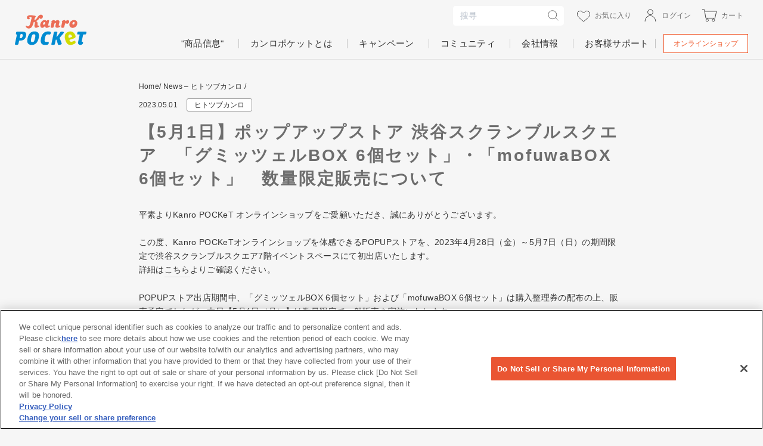

--- FILE ---
content_type: text/html; charset=utf-8
request_url: https://kanro.jp/zh/blogs/hitotubu-news/5%E6%9C%881%E6%97%A5-%E3%83%9D%E3%83%83%E3%83%97%E3%82%A2%E3%83%83%E3%83%97%E3%82%B9%E3%83%88%E3%82%A2-%E6%B8%8B%E8%B0%B7%E3%82%B9%E3%82%AF%E3%83%A9%E3%83%B3%E3%83%96%E3%83%AB%E3%82%B9%E3%82%AF%E3%82%A8%E3%82%A2-%E3%82%B0%E3%83%9F%E3%83%83%E3%83%84%E3%82%A7%E3%83%ABbox-6%E5%80%8B%E3%82%BB%E3%83%83%E3%83%88-mofuwabox-6%E5%80%8B%E3%82%BB%E3%83%83%E3%83%88-%E6%95%B0%E9%87%8F%E9%99%90%E5%AE%9A%E8%B2%A9%E5%A3%B2%E3%81%AB%E3%81%A4%E3%81%84%E3%81%A6
body_size: 41080
content:















<!doctype html>
<html class="no-js" lang="zh-CN" dir="ltr">
<head>
  <!-- kanro.jp に対する OneTrust Cookie 同意通知の始点 -->
  <!-- <script src="https://cdn-au.onetrust.com/scripttemplates/otSDKStub.js"  type="text/javascript" charset="UTF-8" data-domain-script="ac770de0-c6d6-4755-acbf-39b796c9c8b6" ></script>
  <script type="text/javascript">
  function OptanonWrapper() { }
  </script> -->
  <!-- kanro.jp に対する OneTrust Cookie 同意通知の終点 -->
  
  <!-- Google Tag Manager -->
<script>(function(w,d,s,l,i){w[l]=w[l]||[];w[l].push({'gtm.start':
new Date().getTime(),event:'gtm.js'});var f=d.getElementsByTagName(s)[0],
j=d.createElement(s),dl=l!='dataLayer'?'&l='+l:'';j.async=true;j.src=
'https://www.googletagmanager.com/gtm.js?id='+i+dl;f.parentNode.insertBefore(j,f);
})(window,document,'script','dataLayer','GTM-P3WD7TF');</script>
<!-- End Google Tag Manager -->

  <meta charset="utf-8">
  <meta http-equiv="X-UA-Compatible" content="IE=edge,chrome=1">
  <meta name="viewport" content="width=device-width,initial-scale=1">
  <meta name="theme-color" content="#ef5527">
  
  
  
  <link rel="canonical" href="https://kanro.jp/zh/blogs/hitotubu-news/5%e6%9c%881%e6%97%a5-%e3%83%9d%e3%83%83%e3%83%97%e3%82%a2%e3%83%83%e3%83%97%e3%82%b9%e3%83%88%e3%82%a2-%e6%b8%8b%e8%b0%b7%e3%82%b9%e3%82%af%e3%83%a9%e3%83%b3%e3%83%96%e3%83%ab%e3%82%b9%e3%82%af%e3%82%a8%e3%82%a2-%e3%82%b0%e3%83%9f%e3%83%83%e3%83%84%e3%82%a7%e3%83%abbox-6%e5%80%8b%e3%82%bb%e3%83%83%e3%83%88-mofuwabox-6%e5%80%8b%e3%82%bb%e3%83%83%e3%83%88-%e6%95%b0%e9%87%8f%e9%99%90%e5%ae%9a%e8%b2%a9%e5%a3%b2%e3%81%ab%e3%81%a4%e3%81%84%e3%81%a6">
  <link rel="canonical" href="https://kanro.jp/zh/blogs/hitotubu-news/5%e6%9c%881%e6%97%a5-%e3%83%9d%e3%83%83%e3%83%97%e3%82%a2%e3%83%83%e3%83%97%e3%82%b9%e3%83%88%e3%82%a2-%e6%b8%8b%e8%b0%b7%e3%82%b9%e3%82%af%e3%83%a9%e3%83%b3%e3%83%96%e3%83%ab%e3%82%b9%e3%82%af%e3%82%a8%e3%82%a2-%e3%82%b0%e3%83%9f%e3%83%83%e3%83%84%e3%82%a7%e3%83%abbox-6%e5%80%8b%e3%82%bb%e3%83%83%e3%83%88-mofuwabox-6%e5%80%8b%e3%82%bb%e3%83%83%e3%83%88-%e6%95%b0%e9%87%8f%e9%99%90%e5%ae%9a%e8%b2%a9%e5%a3%b2%e3%81%ab%e3%81%a4%e3%81%84%e3%81%a6">
  <link rel="preconnect" href="https://cdn.shopify.com">
  <link rel="preconnect" href="https://fonts.shopifycdn.com">
  <link rel="dns-prefetch" href="https://productreviews.shopifycdn.com">
  <link rel="dns-prefetch" href="https://ajax.googleapis.com">
  <link rel="dns-prefetch" href="https://maps.googleapis.com">
  <link rel="dns-prefetch" href="https://maps.gstatic.com"><link rel="icon" type="image/png" href="//kanro.jp/cdn/shop/files/favicon_52bad17f-0498-40eb-a5e4-ec9be4ddde76_16x16.png?v=1627897053" sizes="16x16">
  <link rel="icon" type="image/png" href="//kanro.jp/cdn/shop/files/favicon_52bad17f-0498-40eb-a5e4-ec9be4ddde76_32x32.png?v=1627897053" sizes="32x32">
  <link rel="icon" type="image/png" href="//kanro.jp/cdn/shop/files/favicon_52bad17f-0498-40eb-a5e4-ec9be4ddde76_96x96.png?v=1627897053" sizes="96x96"><link rel="apple-touch-icon" sizes="57x57" href="//kanro.jp/cdn/shop/files/apple_57x57.png?v=1627897065">
  <link rel="apple-touch-icon" sizes="60x60" href="//kanro.jp/cdn/shop/files/apple_60x60.png?v=1627897065">
  <link rel="apple-touch-icon" sizes="72x72" href="//kanro.jp/cdn/shop/files/apple_72x72.png?v=1627897065">
  <link rel="apple-touch-icon" sizes="76x76" href="//kanro.jp/cdn/shop/files/apple_76x76.png?v=1627897065">
  <link rel="apple-touch-icon" sizes="114x114" href="//kanro.jp/cdn/shop/files/apple_114x114.png?v=1627897065">
  <link rel="apple-touch-icon" sizes="120x120" href="//kanro.jp/cdn/shop/files/apple_120x120.png?v=1627897065">
  <link rel="apple-touch-icon" sizes="144x144" href="//kanro.jp/cdn/shop/files/apple_144x144.png?v=1627897065">
  <link rel="apple-touch-icon" sizes="152x152" href="//kanro.jp/cdn/shop/files/apple_152x152.png?v=1627897065">
  <link rel="apple-touch-icon" sizes="180x180" href="//kanro.jp/cdn/shop/files/apple_180x180.png?v=1627897065"><title>【5月1日】ポップアップストア 渋谷スクランブルスクエア　「グミッツェルBOX 6個セット」・「mofuwaBOX 6個セット」　数量限定販
&ndash; Kanro POCKeT
</title>
<meta name="description" content="Kanro POCKeTオンラインショップを体感できるPOPUPストアを、2023年4月28日（金）～5月7日（日）の期間限定で渋谷スクランブルスクエア7階イベントスペースにて初出店いたします。詳細はこちらよりご確認ください。POPUPストア出店期間中、「グミッツェルBOX 6個セット」および「mofuwaBOX 6個セット」は購入整理券の配布の上、販売予定でしたが、本日【5月1日（月）】は数量限定で一般販売を実施いたします。"><meta property="og:site_name" content="Kanro POCKeT">
  <meta property="og:url" content="https://kanro.jp/zh/blogs/hitotubu-news/5%e6%9c%881%e6%97%a5-%e3%83%9d%e3%83%83%e3%83%97%e3%82%a2%e3%83%83%e3%83%97%e3%82%b9%e3%83%88%e3%82%a2-%e6%b8%8b%e8%b0%b7%e3%82%b9%e3%82%af%e3%83%a9%e3%83%b3%e3%83%96%e3%83%ab%e3%82%b9%e3%82%af%e3%82%a8%e3%82%a2-%e3%82%b0%e3%83%9f%e3%83%83%e3%83%84%e3%82%a7%e3%83%abbox-6%e5%80%8b%e3%82%bb%e3%83%83%e3%83%88-mofuwabox-6%e5%80%8b%e3%82%bb%e3%83%83%e3%83%88-%e6%95%b0%e9%87%8f%e9%99%90%e5%ae%9a%e8%b2%a9%e5%a3%b2%e3%81%ab%e3%81%a4%e3%81%84%e3%81%a6">
  <meta property="og:title" content="【5月1日】ポップアップストア 渋谷スクランブルスクエア　「グミッツェルBOX 6個セット」・「mofuwaBOX 6個セット」　数量限定販売について">
  <meta property="og:type" content="article">
  <meta property="og:description" content="平素よりKanro POCKeT オンラインショップをご愛顧いただき、誠にありがとうございます。この度、Kanro POCKeTオンラインショップを体感できるPOPUPストアを、2023年4月28日（金）～5月7日（日）の期間限定で渋谷スクランブルスクエア7階イベントスペースにて初出店いたします。詳細はこちらよりご確認ください。POPUPストア出店期間中、「グミッツェルBOX 6個セット」および「mofuwaBOX 6個セット」は購入整理券の配布の上、販売予定でしたが、本日【5月1日（月）】は数量限定で一般販売を実施いたします。◇対象商品・グミッツェルBOX 6個セット　※お一人様3セットまで・mofuwaBOX 6個セット　※お一人様5セットまで◇数量限定　一般販売・場所：渋谷スクランブルスクエア7階イベントスペース・日時：2023年5月1日（月）11：00～※在庫なくなり次第、終了となります。※一般販売は予告なしに終了となる可能性がございます。皆さまのご利用を心よりお待ちしております。何卒よろしくお願い申し上げます。"><meta property="og:image" content="http://kanro.jp/cdn/shop/articles/c6094e46b5f71e297b61d156a48f7040_9faaf7e0-1d42-414b-8a68-c7413fcf4b46_1200x630.jpg?v=1682765896">
  <meta property="og:image:secure_url" content="https://kanro.jp/cdn/shop/articles/c6094e46b5f71e297b61d156a48f7040_9faaf7e0-1d42-414b-8a68-c7413fcf4b46_1200x630.jpg?v=1682765896">
  <meta name="twitter:site" content="@kanro_pr">
  <meta name="twitter:card" content="summary_large_image">
  <meta name="twitter:title" content="【5月1日】ポップアップストア 渋谷スクランブルスクエア　「グミッツェルBOX 6個セット」・「mofuwaBOX 6個セット」　数量限定販売について">
  <meta name="twitter:description" content="平素よりKanro POCKeT オンラインショップをご愛顧いただき、誠にありがとうございます。この度、Kanro POCKeTオンラインショップを体感できるPOPUPストアを、2023年4月28日（金）～5月7日（日）の期間限定で渋谷スクランブルスクエア7階イベントスペースにて初出店いたします。詳細はこちらよりご確認ください。POPUPストア出店期間中、「グミッツェルBOX 6個セット」および「mofuwaBOX 6個セット」は購入整理券の配布の上、販売予定でしたが、本日【5月1日（月）】は数量限定で一般販売を実施いたします。◇対象商品・グミッツェルBOX 6個セット　※お一人様3セットまで・mofuwaBOX 6個セット　※お一人様5セットまで◇数量限定　一般販売・場所：渋谷スクランブルスクエア7階イベントスペース・日時：2023年5月1日（月）11：00～※在庫なくなり次第、終了となります。※一般販売は予告なしに終了となる可能性がございます。皆さまのご利用を心よりお待ちしております。何卒よろしくお願い申し上げます。">
<style data-shopify>
  

  
  
  

  @font-face {
  font-family: "Hepta Slab";
  font-weight: 600;
  font-style: normal;
  font-display: swap;
  src: url("//kanro.jp/cdn/fonts/hepta_slab/heptaslab_n6.688e718bbdce04b69bbd5b6c2ff27b11ed15397a.woff2") format("woff2"),
       url("//kanro.jp/cdn/fonts/hepta_slab/heptaslab_n6.5c2fe6d83e0aaa3869d96aea912924107591c383.woff") format("woff");
}

  
</style><link href="//kanro.jp/cdn/shop/t/37/assets/theme.css?v=179845984451218380691762314432" rel="stylesheet" type="text/css" media="all" />
<style data-shopify>:root {
    --typeHeaderPrimary: Arial;
    --typeHeaderFallback: sans-serif;
    --typeHeaderSize: 28px;
    --typeHeaderWeight: 700;
    --typeHeaderLineHeight: 1.4;
    --typeHeaderSpacing: 0.0em;

    --typeBasePrimary:Arial;
    --typeBaseFallback:sans-serif;
    --typeBaseSize: 14px;
    --typeBaseWeight: 400;
    --typeBaseSpacing: 0.025em;
    --typeBaseLineHeight: 1.7;

    --typeHeaderJapanese:"Noto Sans JP", "Hiragino Sans", "Hiragino Kaku Gothic ProN", "Yu Gothic", "游ゴシック", YuGothic, "游ゴシック体";
    --typeBaseJapanese:"Noto Sans JP", "Hiragino Sans", "Hiragino Kaku Gothic ProN", "Yu Gothic", "游ゴシック", YuGothic, "游ゴシック体";

    --typeCollectionTitle: 18px;

    --iconWeight: 2px;
    --iconLinecaps: miter;

    
      --buttonRadius: 0px;
    

    --colorGridOverlayOpacity: 0.05;
  }</style>
  <link href="//kanro.jp/cdn/shop/t/37/assets/anygift-custom.css?v=158095867997503135911694685858" rel="stylesheet" type="text/css" media="all" />

  <script>
    document.documentElement.className = document.documentElement.className.replace('no-js', 'js');

    window.theme = window.theme || {};
    theme.routes = {
      home: "/zh",
      cart: "/zh/cart",
      cartAdd: "/zh/cart/add.js",
      cartChange: "/zh/cart/change"
    };
    theme.strings = {
      soldOut: "Sold Out",
      unavailable: "お取り扱いできません",
      stockLabel: "あと残り [count] 商品!",
      willNotShipUntil: "[date]まで出荷されません",
      willBeInStockAfter: "[date]後入荷します",
      waitingForStock: "Inventory on the way",
      savePrice: "",
      cartEmpty: "カート内に商品がありません。",
      cartTermsConfirmation: "ご購入手続きをする前に利用規約に同意する必要があります",
      cartTemparatureError: "温度帯の違う商品の同時購入はできません。\nカート内の商品をご確認ください。"
    };
    theme.settings = {
      dynamicVariantsEnable: true,
      dynamicVariantType: "button",
      cartType: "page",
      moneyFormat: "¥{{amount_no_decimals}}",
      saveType: "dollar",
      recentlyViewedEnabled: false,
      predictiveSearch: true,
      predictiveSearchType: "product",
      inventoryThreshold: 10,
      quickView: false,
      themeName: 'Impulse',
      themeVersion: "3.6.2"
    };
  </script>

  
  <script>window.performance && window.performance.mark && window.performance.mark('shopify.content_for_header.start');</script><meta name="google-site-verification" content="mFsmdFdghFzde0UIYe36bOX3FtDcboUXVWJBKzHAizA">
<meta id="shopify-digital-wallet" name="shopify-digital-wallet" content="/52454129823/digital_wallets/dialog">
<link rel="alternate" type="application/atom+xml" title="Feed" href="/zh/blogs/hitotubu-news.atom" />
<link rel="alternate" hreflang="x-default" href="https://kanro.jp/blogs/hitotubu-news/5%E6%9C%881%E6%97%A5-%E3%83%9D%E3%83%83%E3%83%97%E3%82%A2%E3%83%83%E3%83%97%E3%82%B9%E3%83%88%E3%82%A2-%E6%B8%8B%E8%B0%B7%E3%82%B9%E3%82%AF%E3%83%A9%E3%83%B3%E3%83%96%E3%83%AB%E3%82%B9%E3%82%AF%E3%82%A8%E3%82%A2-%E3%82%B0%E3%83%9F%E3%83%83%E3%83%84%E3%82%A7%E3%83%ABbox-6%E5%80%8B%E3%82%BB%E3%83%83%E3%83%88-mofuwabox-6%E5%80%8B%E3%82%BB%E3%83%83%E3%83%88-%E6%95%B0%E9%87%8F%E9%99%90%E5%AE%9A%E8%B2%A9%E5%A3%B2%E3%81%AB%E3%81%A4%E3%81%84%E3%81%A6">
<link rel="alternate" hreflang="ja-JP" href="https://kanro.jp/blogs/hitotubu-news/5%E6%9C%881%E6%97%A5-%E3%83%9D%E3%83%83%E3%83%97%E3%82%A2%E3%83%83%E3%83%97%E3%82%B9%E3%83%88%E3%82%A2-%E6%B8%8B%E8%B0%B7%E3%82%B9%E3%82%AF%E3%83%A9%E3%83%B3%E3%83%96%E3%83%AB%E3%82%B9%E3%82%AF%E3%82%A8%E3%82%A2-%E3%82%B0%E3%83%9F%E3%83%83%E3%83%84%E3%82%A7%E3%83%ABbox-6%E5%80%8B%E3%82%BB%E3%83%83%E3%83%88-mofuwabox-6%E5%80%8B%E3%82%BB%E3%83%83%E3%83%88-%E6%95%B0%E9%87%8F%E9%99%90%E5%AE%9A%E8%B2%A9%E5%A3%B2%E3%81%AB%E3%81%A4%E3%81%84%E3%81%A6">
<link rel="alternate" hreflang="zh-Hans-JP" href="https://kanro.jp/zh/blogs/hitotubu-news/5%E6%9C%881%E6%97%A5-%E3%83%9D%E3%83%83%E3%83%97%E3%82%A2%E3%83%83%E3%83%97%E3%82%B9%E3%83%88%E3%82%A2-%E6%B8%8B%E8%B0%B7%E3%82%B9%E3%82%AF%E3%83%A9%E3%83%B3%E3%83%96%E3%83%AB%E3%82%B9%E3%82%AF%E3%82%A8%E3%82%A2-%E3%82%B0%E3%83%9F%E3%83%83%E3%83%84%E3%82%A7%E3%83%ABbox-6%E5%80%8B%E3%82%BB%E3%83%83%E3%83%88-mofuwabox-6%E5%80%8B%E3%82%BB%E3%83%83%E3%83%88-%E6%95%B0%E9%87%8F%E9%99%90%E5%AE%9A%E8%B2%A9%E5%A3%B2%E3%81%AB%E3%81%A4%E3%81%84%E3%81%A6">
<link rel="alternate" hreflang="en-JP" href="https://kanro.jp/en/blogs/hitotubu-news/5%E6%9C%881%E6%97%A5-%E3%83%9D%E3%83%83%E3%83%97%E3%82%A2%E3%83%83%E3%83%97%E3%82%B9%E3%83%88%E3%82%A2-%E6%B8%8B%E8%B0%B7%E3%82%B9%E3%82%AF%E3%83%A9%E3%83%B3%E3%83%96%E3%83%AB%E3%82%B9%E3%82%AF%E3%82%A8%E3%82%A2-%E3%82%B0%E3%83%9F%E3%83%83%E3%83%84%E3%82%A7%E3%83%ABbox-6%E5%80%8B%E3%82%BB%E3%83%83%E3%83%88-mofuwabox-6%E5%80%8B%E3%82%BB%E3%83%83%E3%83%88-%E6%95%B0%E9%87%8F%E9%99%90%E5%AE%9A%E8%B2%A9%E5%A3%B2%E3%81%AB%E3%81%A4%E3%81%84%E3%81%A6">
<script async="async" src="/checkouts/internal/preloads.js?locale=zh-JP"></script>
<script id="shopify-features" type="application/json">{"accessToken":"f4cc810b11358c412ec4d239b2806555","betas":["rich-media-storefront-analytics"],"domain":"kanro.jp","predictiveSearch":false,"shopId":52454129823,"locale":"zh-cn"}</script>
<script>var Shopify = Shopify || {};
Shopify.shop = "kanroec.myshopify.com";
Shopify.locale = "zh-CN";
Shopify.currency = {"active":"JPY","rate":"1.0"};
Shopify.country = "JP";
Shopify.theme = {"name":"kanro-ec\/main[Github連携]","id":132509696159,"schema_name":"Impulse","schema_version":"3.6.2","theme_store_id":null,"role":"main"};
Shopify.theme.handle = "null";
Shopify.theme.style = {"id":null,"handle":null};
Shopify.cdnHost = "kanro.jp/cdn";
Shopify.routes = Shopify.routes || {};
Shopify.routes.root = "/zh/";</script>
<script type="module">!function(o){(o.Shopify=o.Shopify||{}).modules=!0}(window);</script>
<script>!function(o){function n(){var o=[];function n(){o.push(Array.prototype.slice.apply(arguments))}return n.q=o,n}var t=o.Shopify=o.Shopify||{};t.loadFeatures=n(),t.autoloadFeatures=n()}(window);</script>
<script id="shop-js-analytics" type="application/json">{"pageType":"article"}</script>
<script defer="defer" async type="module" src="//kanro.jp/cdn/shopifycloud/shop-js/modules/v2/client.init-shop-cart-sync_BcmfRyNd.zh-CN.esm.js"></script>
<script defer="defer" async type="module" src="//kanro.jp/cdn/shopifycloud/shop-js/modules/v2/chunk.common_DgOy3qWa.esm.js"></script>
<script defer="defer" async type="module" src="//kanro.jp/cdn/shopifycloud/shop-js/modules/v2/chunk.modal_Da6FCIem.esm.js"></script>
<script type="module">
  await import("//kanro.jp/cdn/shopifycloud/shop-js/modules/v2/client.init-shop-cart-sync_BcmfRyNd.zh-CN.esm.js");
await import("//kanro.jp/cdn/shopifycloud/shop-js/modules/v2/chunk.common_DgOy3qWa.esm.js");
await import("//kanro.jp/cdn/shopifycloud/shop-js/modules/v2/chunk.modal_Da6FCIem.esm.js");

  window.Shopify.SignInWithShop?.initShopCartSync?.({"fedCMEnabled":true,"windoidEnabled":true});

</script>
<script>(function() {
  var isLoaded = false;
  function asyncLoad() {
    if (isLoaded) return;
    isLoaded = true;
    var urls = ["https:\/\/cdn1.stamped.io\/files\/widget.min.js?shop=kanroec.myshopify.com","https:\/\/instafeed.nfcube.com\/cdn\/6b27ef9fe61dbd59ca30582784c22906.js?shop=kanroec.myshopify.com","https:\/\/na.shgcdn3.com\/collector.js?shop=kanroec.myshopify.com","https:\/\/subscription-script2-pr.firebaseapp.com\/script.js?shop=kanroec.myshopify.com","https:\/\/assets.storecrm.com\/assets\/js\/storecrm.js?store_id=01JS15G7CR8HGWKXBEX68EDXSR\u0026shop=kanroec.myshopify.com"];
    for (var i = 0; i < urls.length; i++) {
      var s = document.createElement('script');
      s.type = 'text/javascript';
      s.async = true;
      s.src = urls[i];
      var x = document.getElementsByTagName('script')[0];
      x.parentNode.insertBefore(s, x);
    }
  };
  if(window.attachEvent) {
    window.attachEvent('onload', asyncLoad);
  } else {
    window.addEventListener('load', asyncLoad, false);
  }
})();</script>
<script id="__st">var __st={"a":52454129823,"offset":32400,"reqid":"cb2af380-2be6-4d3c-a2dc-c0fd36264dc7-1770034967","pageurl":"kanro.jp\/zh\/blogs\/hitotubu-news\/5%E6%9C%881%E6%97%A5-%E3%83%9D%E3%83%83%E3%83%97%E3%82%A2%E3%83%83%E3%83%97%E3%82%B9%E3%83%88%E3%82%A2-%E6%B8%8B%E8%B0%B7%E3%82%B9%E3%82%AF%E3%83%A9%E3%83%B3%E3%83%96%E3%83%AB%E3%82%B9%E3%82%AF%E3%82%A8%E3%82%A2-%E3%82%B0%E3%83%9F%E3%83%83%E3%83%84%E3%82%A7%E3%83%ABbox-6%E5%80%8B%E3%82%BB%E3%83%83%E3%83%88-mofuwabox-6%E5%80%8B%E3%82%BB%E3%83%83%E3%83%88-%E6%95%B0%E9%87%8F%E9%99%90%E5%AE%9A%E8%B2%A9%E5%A3%B2%E3%81%AB%E3%81%A4%E3%81%84%E3%81%A6","s":"articles-560221847711","u":"a5bd321890c1","p":"article","rtyp":"article","rid":560221847711};</script>
<script>window.ShopifyPaypalV4VisibilityTracking = true;</script>
<script id="captcha-bootstrap">!function(){'use strict';const t='contact',e='account',n='new_comment',o=[[t,t],['blogs',n],['comments',n],[t,'customer']],c=[[e,'customer_login'],[e,'guest_login'],[e,'recover_customer_password'],[e,'create_customer']],r=t=>t.map((([t,e])=>`form[action*='/${t}']:not([data-nocaptcha='true']) input[name='form_type'][value='${e}']`)).join(','),a=t=>()=>t?[...document.querySelectorAll(t)].map((t=>t.form)):[];function s(){const t=[...o],e=r(t);return a(e)}const i='password',u='form_key',d=['recaptcha-v3-token','g-recaptcha-response','h-captcha-response',i],f=()=>{try{return window.sessionStorage}catch{return}},m='__shopify_v',_=t=>t.elements[u];function p(t,e,n=!1){try{const o=window.sessionStorage,c=JSON.parse(o.getItem(e)),{data:r}=function(t){const{data:e,action:n}=t;return t[m]||n?{data:e,action:n}:{data:t,action:n}}(c);for(const[e,n]of Object.entries(r))t.elements[e]&&(t.elements[e].value=n);n&&o.removeItem(e)}catch(o){console.error('form repopulation failed',{error:o})}}const l='form_type',E='cptcha';function T(t){t.dataset[E]=!0}const w=window,h=w.document,L='Shopify',v='ce_forms',y='captcha';let A=!1;((t,e)=>{const n=(g='f06e6c50-85a8-45c8-87d0-21a2b65856fe',I='https://cdn.shopify.com/shopifycloud/storefront-forms-hcaptcha/ce_storefront_forms_captcha_hcaptcha.v1.5.2.iife.js',D={infoText:'受 hCaptcha 保护',privacyText:'隐私',termsText:'条款'},(t,e,n)=>{const o=w[L][v],c=o.bindForm;if(c)return c(t,g,e,D).then(n);var r;o.q.push([[t,g,e,D],n]),r=I,A||(h.body.append(Object.assign(h.createElement('script'),{id:'captcha-provider',async:!0,src:r})),A=!0)});var g,I,D;w[L]=w[L]||{},w[L][v]=w[L][v]||{},w[L][v].q=[],w[L][y]=w[L][y]||{},w[L][y].protect=function(t,e){n(t,void 0,e),T(t)},Object.freeze(w[L][y]),function(t,e,n,w,h,L){const[v,y,A,g]=function(t,e,n){const i=e?o:[],u=t?c:[],d=[...i,...u],f=r(d),m=r(i),_=r(d.filter((([t,e])=>n.includes(e))));return[a(f),a(m),a(_),s()]}(w,h,L),I=t=>{const e=t.target;return e instanceof HTMLFormElement?e:e&&e.form},D=t=>v().includes(t);t.addEventListener('submit',(t=>{const e=I(t);if(!e)return;const n=D(e)&&!e.dataset.hcaptchaBound&&!e.dataset.recaptchaBound,o=_(e),c=g().includes(e)&&(!o||!o.value);(n||c)&&t.preventDefault(),c&&!n&&(function(t){try{if(!f())return;!function(t){const e=f();if(!e)return;const n=_(t);if(!n)return;const o=n.value;o&&e.removeItem(o)}(t);const e=Array.from(Array(32),(()=>Math.random().toString(36)[2])).join('');!function(t,e){_(t)||t.append(Object.assign(document.createElement('input'),{type:'hidden',name:u})),t.elements[u].value=e}(t,e),function(t,e){const n=f();if(!n)return;const o=[...t.querySelectorAll(`input[type='${i}']`)].map((({name:t})=>t)),c=[...d,...o],r={};for(const[a,s]of new FormData(t).entries())c.includes(a)||(r[a]=s);n.setItem(e,JSON.stringify({[m]:1,action:t.action,data:r}))}(t,e)}catch(e){console.error('failed to persist form',e)}}(e),e.submit())}));const S=(t,e)=>{t&&!t.dataset[E]&&(n(t,e.some((e=>e===t))),T(t))};for(const o of['focusin','change'])t.addEventListener(o,(t=>{const e=I(t);D(e)&&S(e,y())}));const B=e.get('form_key'),M=e.get(l),P=B&&M;t.addEventListener('DOMContentLoaded',(()=>{const t=y();if(P)for(const e of t)e.elements[l].value===M&&p(e,B);[...new Set([...A(),...v().filter((t=>'true'===t.dataset.shopifyCaptcha))])].forEach((e=>S(e,t)))}))}(h,new URLSearchParams(w.location.search),n,t,e,['guest_login'])})(!1,!0)}();</script>
<script integrity="sha256-4kQ18oKyAcykRKYeNunJcIwy7WH5gtpwJnB7kiuLZ1E=" data-source-attribution="shopify.loadfeatures" defer="defer" src="//kanro.jp/cdn/shopifycloud/storefront/assets/storefront/load_feature-a0a9edcb.js" crossorigin="anonymous"></script>
<script data-source-attribution="shopify.dynamic_checkout.dynamic.init">var Shopify=Shopify||{};Shopify.PaymentButton=Shopify.PaymentButton||{isStorefrontPortableWallets:!0,init:function(){window.Shopify.PaymentButton.init=function(){};var t=document.createElement("script");t.src="https://kanro.jp/cdn/shopifycloud/portable-wallets/latest/portable-wallets.zh-cn.js",t.type="module",document.head.appendChild(t)}};
</script>
<script data-source-attribution="shopify.dynamic_checkout.buyer_consent">
  function portableWalletsHideBuyerConsent(e){var t=document.getElementById("shopify-buyer-consent"),n=document.getElementById("shopify-subscription-policy-button");t&&n&&(t.classList.add("hidden"),t.setAttribute("aria-hidden","true"),n.removeEventListener("click",e))}function portableWalletsShowBuyerConsent(e){var t=document.getElementById("shopify-buyer-consent"),n=document.getElementById("shopify-subscription-policy-button");t&&n&&(t.classList.remove("hidden"),t.removeAttribute("aria-hidden"),n.addEventListener("click",e))}window.Shopify?.PaymentButton&&(window.Shopify.PaymentButton.hideBuyerConsent=portableWalletsHideBuyerConsent,window.Shopify.PaymentButton.showBuyerConsent=portableWalletsShowBuyerConsent);
</script>
<script data-source-attribution="shopify.dynamic_checkout.cart.bootstrap">document.addEventListener("DOMContentLoaded",(function(){function t(){return document.querySelector("shopify-accelerated-checkout-cart, shopify-accelerated-checkout")}if(t())Shopify.PaymentButton.init();else{new MutationObserver((function(e,n){t()&&(Shopify.PaymentButton.init(),n.disconnect())})).observe(document.body,{childList:!0,subtree:!0})}}));
</script>

<script>window.performance && window.performance.mark && window.performance.mark('shopify.content_for_header.end');</script>
  





  <script type="text/javascript">
    
      window.__shgMoneyFormat = window.__shgMoneyFormat || {"JPY":{"currency":"JPY","currency_symbol":"¥","currency_symbol_location":"left","decimal_places":0,"decimal_separator":".","thousands_separator":","}};
    
    window.__shgCurrentCurrencyCode = window.__shgCurrentCurrencyCode || {
      currency: "JPY",
      currency_symbol: "¥",
      decimal_separator: ".",
      thousands_separator: ",",
      decimal_places: 2,
      currency_symbol_location: "left"
    };
  </script>




  <script src="//kanro.jp/cdn/shop/t/37/assets/vendor-scripts-v7.js" defer="defer"></script><script src="//kanro.jp/cdn/shop/t/37/assets/theme.js?v=132969569590108501231751884412" defer="defer"></script><!-- Belkapp verify --><meta name="google-site-verification" content="RSzMCExkIj29RlvfG8TY7W7xfRCnoABW1niKBeTvuSY" />
  <!-- Algolia head -->
    <script src="//kanro.jp/cdn/shop/t/37/assets/algolia_config.js?v=35745643550201215101700094169" type="text/javascript"></script>
    <script type="text/template" id="template_algolia_money_format">¥{{amount_no_decimals}}
</script>
    <script type="text/template" id="template_algolia_current_collection_id">{
    "currentCollectionID": 
}
</script>
    <script type="text/template" id="template_algolia_autocomplete"><div class="
  aa-columns-container

  [[# with.articles ]] aa-with-articles [[/ with.articles ]]
  [[^ with.articles ]] aa-without-articles [[/ with.articles ]]

  [[# with.collections ]] aa-with-collections [[/ with.collections ]]
  [[^ with.collections ]] aa-without-collections [[/ with.collections ]]

  [[# with.footer ]] aa-with-footer [[/ with.footer ]]
  [[^ with.footer ]] aa-without-footer [[/ with.footer ]]

  [[# with.poweredBy ]] aa-with-powered-by [[/ with.poweredBy ]]
  [[^ with.poweredBy ]] aa-without-powered-by [[/ with.poweredBy ]]

  [[# with.products ]] aa-with-products [[/ with.products ]]
  [[^ with.products ]] aa-without-products [[/ with.products ]]

  [[# with.pages ]] aa-with-pages [[/ with.pages ]]
  [[^ with.pages ]] aa-without-pages [[/ with.pages ]]
">
  <div class="aa-dataset-products aa-right-column"></div>

  <div class="aa-left-column">
    <div class="aa-collections">
      <div class="aa-collections-header">
        Collections
      </div>
      <div class="aa-dataset-collections"></div>
    </div>

    <div class="aa-articles">
      <div class="aa-articles-header">
        Blog posts
      </div>
      <div class="aa-dataset-articles"></div>
    </div>

    <div class="aa-pages">
      <div class="aa-pages-header">
        Pages
      </div>
      <div class="aa-dataset-pages"></div>
    </div>

    <div class="aa-powered-by">
      <a
        class="aa-powered-by-logo"
        href="https://www.algolia.com/?utm_source=shopify&utm_medium=link&utm_campaign=autocomplete-[[ storeName ]]"
      ></a>
    </div>
  </div>
</div>
</script>
    <script type="text/template" id="template_algolia_autocomplete.css">.algolia-autocomplete {
  box-sizing: border-box;

  background: white;
  border: 1px solid #CCC;
  border-top: 2px solid [[ colors.main ]];

  z-index: 10000 !important;

  color: black;

  text-align: left;
}

.aa-dropdown-menu .aa-highlight {
  color: black;
  font-weight: bold;
}

.aa-dropdown-menu .aa-cursor {
  cursor: pointer;
  background: #f8f8f8;
}

/* Resets */
.aa-dropdown-menu div,
.aa-dropdown-menu p,
.aa-dropdown-menu span,
.aa-dropdown-menu a {
  box-sizing: border-box;

  margin: 0;
  padding: 0;

  line-height: 1;
  font-size: initial;
}

/* Links */
.aa-dropdown-menu a,
.aa-dropdown-menu a:hover,
.aa-dropdown-menu a:focus,
.aa-dropdown-menu a:active {
  font-weight: initial;
  font-style: initial;
  text-decoration: initial;

  color: [[ colors.main ]];
}

.aa-dropdown-menu a:hover,
.aa-dropdown-menu a:focus,
.aa-dropdown-menu a:active {
  text-decoration: underline;
}

/* Column layout */
.aa-dropdown-menu .aa-left-column,
.aa-dropdown-menu .aa-right-column {
  position: relative;

  padding: 24px 24px 0 24px;
}

.aa-dropdown-menu-size-xs .aa-left-column,
.aa-dropdown-menu-size-xs .aa-right-column,
.aa-dropdown-menu-size-sm .aa-left-column,
.aa-dropdown-menu-size-sm .aa-right-column {
  padding: 24px 12px 0 12px;
}

.aa-dropdown-menu .aa-with-powered-by .aa-left-column {
  padding-bottom: 48px;
}

.aa-dropdown-menu-size-xs .aa-left-column,
.aa-dropdown-menu-size-sm .aa-left-column {
  padding-top: 0;
  padding-bottom: 32px;
}

.aa-dropdown-menu-size-xs .aa-without-powered-by .aa-left-column,
.aa-dropdown-menu-size-sm .aa-without-powered-by .aa-left-column {
  padding-bottom: 0;
}

.aa-dropdown-menu-size-lg .aa-columns-container {
  direction: rtl;

  width: 100%;

  display: table;
  table-layout: fixed;
}

.aa-dropdown-menu-size-lg .aa-left-column,
.aa-dropdown-menu-size-lg .aa-right-column {
  display: table-cell;
  direction: ltr;
  vertical-align: top;
}

.aa-dropdown-menu-size-lg .aa-left-column {
  width: 30%;
}

.aa-dropdown-menu-size-lg .aa-without-articles.aa-without-collections .aa-left-column {
  display: none;
}

.aa-dropdown-menu-size-lg .aa-without-products .aa-left-column {
  width: 100%;
}

.aa-dropdown-menu-size-lg .aa-right-column {
  width: 70%;
  border-left: 1px solid #ebebeb;

  padding-bottom: 64px;
}

.aa-dropdown-menu-size-lg .aa-without-footer .aa-right-column {
  padding-bottom: 0;
}

.aa-dropdown-menu-size-lg .aa-without-articles.aa-without-collections .aa-right-column {
  width: 100%;
  border-left: none;
}

.aa-dropdown-menu-size-lg .aa-without-products .aa-right-column {
  display: none;
}

/* Products group */
.aa-dropdown-menu .aa-dataset-products .aa-suggestions:after {
  content: '';
  display: block;
  clear: both;
}

.aa-dropdown-menu .aa-without-products .aa-dataset-products {
  display: none;
}

.aa-dropdown-menu .aa-products-empty {
  margin-bottom: 16px;
}

.aa-dropdown-menu .aa-products-empty .aa-no-result {
  color: [[ colors.secondary ]];
}

.aa-dropdown-menu .aa-products-empty .aa-see-all {
  margin-top: 8px;
}

/* Product */
.aa-dropdown-menu .aa-dataset-products .aa-suggestion {
  float: left;

  width: 50%;

  margin-bottom: 16px;
  margin-top: -4px; /* -$v_padding */
}

.aa-dropdown-menu-size-xs .aa-dataset-products .aa-suggestion,
.aa-dropdown-menu-size-sm .aa-dataset-products .aa-suggestion {
  width: 100%;
}

.aa-dropdown-menu .aa-product {
  position: relative;
  min-height: 56px; /* $img_size + 2 * $v_padding */

  padding: 4px 16px; /* $v_padding, $h_padding */
}

.aa-dropdown-menu .aa-product-picture {
  position: absolute;

  width: 48px; /* $img_size */
  height: 48px; /* $img_size */

  top: 4px; /* $v_padding */
  left: 16px; /* $h_padding */

  background-position: center center;
  background-size: contain;
  background-repeat: no-repeat;
}

.aa-dropdown-menu .aa-product-text {
  margin-left: 64px; /* $img_size + $h_padding */
}

.aa-dropdown-menu-size-xs .aa-product {
  padding: 4px;
}

.aa-dropdown-menu-size-xs .aa-product-picture {
  display: none;
}

.aa-dropdown-menu-size-xs .aa-product-text {
  margin: 0;
}

.aa-dropdown-menu .aa-product-info {
  font-size: 0.85em;
  color: [[ colors.secondary ]];
}

.aa-dropdown-menu .aa-product-info .aa-highlight {
  font-size: 1em;
}

.aa-dropdown-menu .aa-product-price {
  color: [[ colors.main ]];
}

.aa-dropdown-menu .aa-product-title,
.aa-dropdown-menu .aa-product-info {
  width: 100%;

  margin-top: -0.4em;

  white-space: nowrap;
  overflow: hidden;
  text-overflow: ellipsis;

  line-height: 1.5;
}

/* Collections, Articles & Pages */
.aa-dropdown-menu .aa-without-collections .aa-collections {
  display: none;
}

.aa-dropdown-menu .aa-without-articles .aa-articles {
  display: none;
}

.aa-dropdown-menu .aa-without-pages .aa-pages {
  display: none;
}

.aa-dropdown-menu .aa-collections,
.aa-dropdown-menu .aa-articles,
.aa-dropdown-menu .aa-pages {
  margin-bottom: 24px;
}

.aa-dropdown-menu .aa-collections-empty .aa-no-result,
.aa-dropdown-menu .aa-articles-empty .aa-no-result,
.aa-dropdown-menu .aa-pages-empty .aa-no-result {
  opacity: 0.7;
}

.aa-dropdown-menu .aa-collections-header,
.aa-dropdown-menu .aa-articles-header,
.aa-dropdown-menu .aa-pages-header {
  margin-bottom: 8px;

  text-transform: uppercase;
  font-weight: bold;
  font-size: 0.8em;

  color: [[ colors.secondary ]];
}

.aa-dropdown-menu .aa-collection,
.aa-dropdown-menu .aa-article,
.aa-dropdown-menu .aa-page {
  padding: 4px;
}

/* Footer */

.aa-dropdown-menu .aa-footer {
  display: block;

  width: 100%;

  position: absolute;
  left: 0;
  bottom: 0;

  padding: 16px 48px;

  background-color: #f8f8f8;
}

.aa-dropdown-menu-size-xs .aa-footer,
.aa-dropdown-menu-size-sm .aa-footer,
.aa-dropdown-menu-size-md .aa-footer {
  display: none;
}

/* Powered By */

.aa-dropdown-menu .aa-without-powered-by .aa-powered-by {
  display: none;
}

.aa-dropdown-menu .aa-powered-by {
  width: 100%;

  position: absolute;
  left: 0;
  bottom: 16px;

  text-align: center;
  font-size: 0.8em;
  color: [[ colors.secondary ]];
}

.aa-dropdown-menu .aa-powered-by-logo {
  display: inline-block;

  width: 142px;
  height: 24px;

  margin-bottom: -6px;

  background-position: center center;
  background-size: contain;
  background-repeat: no-repeat;
  background-image: url([data-uri]);
}
</script>
    <script type="text/template" id="template_algolia_autocomplete_pages_empty"><div class="aa-pages-empty">
  <div class="aa-no-result">
    [[ translations.noPageFound ]]
  </div>
</div>
</script>
    <script type="text/template" id="template_algolia_autocomplete_page"><div class="aa-page">
  <div class="aa-picture" style="background-image: url('[[# helpers.iconImage ]][[/ helpers.iconImage ]]')"></div>
  <div class="aa-text">
    <span class="aa-title">[[& _highlightResult.title.value ]]</span>
  </div>
</div>
</script>
    <script type="text/template" id="template_algolia_autocomplete_collection"><div class="aa-collection">
  <div class="aa-picture" style="background-image: url('[[# helpers.iconImage ]][[/ helpers.iconImage ]]')"></div>
  <div class="aa-text">
    <span class="aa-title">[[& _highlightResult.title.value ]]</span>
  </div>
</div>
</script>
    <script type="text/template" id="template_algolia_autocomplete_collections_empty"><div class="aa-collections-empty">
  <div class="aa-no-result">
    [[ translations.noCollectionFound ]]
  </div>
</div>
</script>
    <script type="text/template" id="template_algolia_autocomplete_article"><div class="aa-article">
  <div class="aa-text">
    <span class="aa-title">[[& _highlightResult.title.value ]]</span>
  </div>
</div>
</script>
    <script type="text/template" id="template_algolia_autocomplete_articles_empty"><div class="aa-articles-empty">
  <div class="aa-no-result">
    No article found
  </div>
</div>
</script>
    <script type="text/template" id="template_algolia_autocomplete_product"><div data-algolia-index="[[ _index ]]" data-algolia-position="[[ _position ]]" data-algolia-queryid="[[ queryID ]]" data-algolia-objectid="[[ objectID ]]" class="aa-product">
  <div class="aa-product-picture" style="background-image: url('[[# helpers.thumbImage ]][[/ helpers.thumbImage ]]')"></div>
  <div class="aa-product-text">
    <p class="aa-product-title">
      [[# helpers.fullHTMLTitle ]][[/ helpers.fullHTMLTitle ]]
    </p>
    <p class="aa-product-info">
      [[# product_type ]]
        [[& _highlightResult.product_type.value ]]
      [[/ product_type ]]
      [[# vendor ]]
        [[# helpers.by ]] [[& _highlightResult.vendor.value ]] [[/ helpers.by ]]
      [[/ vendor ]]
    </p>
    <!--<p class="aa-product-price">
      [[# helpers.autocompletePrice ]][[/ helpers.autocompletePrice ]]
    </p>-->
  </div>
</div>
</script>
    <script type="text/template" id="template_algolia_autocomplete_products_empty"><div class="aa-products-empty">
  <p class="aa-no-result">
    [[# helpers.no_result_for ]] "[[ query ]]" [[/ helpers.no_result_for]]
  </p>

<!--  <p class="aa-see-all">
    <a href="/search?q=">
      [[ translations.allProducts ]]
    </a>
  </p>-->
</div>
</script>
    <script type="text/template" id="template_algolia_autocomplete_footer"><div class="aa-footer">
  [[ translations.allProducts ]]
  <a class="aa-footer-link" href="/search?q=[[ query ]]">
    [[ translations.matching ]]
    <span class="aa-query">
      "[[ query ]]"
    </span>
  </a>
  (<span class="aa-nbhits">[[# helpers.formatNumber ]][[ nbHits ]][[/ helpers.formatNumber ]]</span>)
</div>
</script>
    <script type="text/template" id="template_algolia_instant_search"><div class="ais-page">
  <div class="ais-facets-button">
    Show filters
  </div>
  <div class="ais-facets">
      <div class="ais-clear-refinements-container"></div>
      <div class="ais-current-refined-values-container"></div>
    [[# facets ]]
      <div class="ais-facet-[[ type ]] ais-facet-[[ escapedName ]]">
        <div class="ais-range-slider--header ais-facet--header ais-header">[[ title ]]</div>
        <div class="ais-facet-[[ escapedName ]]-container"></div>
      </div>
    [[/ facets ]]
  </div>
  <div class="ais-block">
    <div class="ais-input">
      <div class="ais-input--label">
        [[ translations.search ]]
      </div>
      <div class="ais-search-box-container"></div>
      <div class="ais-input-button">
        <div class="ais-clear-input-icon"></div>
        <a title="Search by Algolia - Click to know more" href="https://www.algolia.com/?utm_source=shopify&utm_medium=link&utm_campaign=instantsearch-[[ storeName ]]">
          <div class="ais-algolia-icon"></div>
        </a>
      </div>
    </div>
    <div class="ais-search-header">
      <div class="ais-stats-container"></div>
      <div class="ais-change-display">
        <span class="ais-change-display-block ais-change-display-selected"><i class="fa fa-th-large"></i></span>
        <span class="ais-change-display-list"><i class="fa fa-th-list"></i></span>
      </div>
      <div class="ais-sort">
        [[# multipleSortOrders ]]
        [[ translations.sortBy ]] <span class="ais-sort-orders-container"></span>
        [[/ multipleSortOrders ]]

        [[^ multipleSortOrders ]]
        [[ translations.sortBy ]] [[ translations.relevance ]]
        [[/ multipleSortOrders ]]
      </div>
    </div>
    <div class="ais-hits-container ais-results-as-block"></div>
  </div>
  <div class="ais-pagination-container"></div>
</div>
</script>
    <script type="text/template" id="template_algolia_instant_search.css">.ais-page .aa-highlight {
  color: black;
  font-weight: bold;
}

/* Resets */
.ais-page div,
.ais-page p,
.ais-page span,
.ais-page a,
.ais-page ul,
.ais-page li,
.ais-page input {
  box-sizing: border-box;

  margin: 0;
  padding: 0;

  line-height: 1;
  font-size: initial;
}

.ais-page ol,
.ais-page ul {
  list-style: none;
}

.ais-page input {
  padding-left: 24px !important;
}

/* Links */
.ais-page .ais-link,
.ais-page a,
.ais-page a:hover,
.ais-page a:focus,
.ais-page a:active {
  font-weight: initial;
  font-style: initial;
  text-decoration: initial;

  color: [[ colors.main ]];

  cursor: pointer;
}

.ais-page a:hover,
.ais-page a:focus,
.ais-page a:active,
.ais-page .ais-link:hover {
  text-decoration: underline;
}

/* Columns */
.ais-page .ais-facets {
  width: 25%;
  float: left;
  padding-right: 8px;
  position: relative;
}

.ais-page .ais-block {
  width: 75%;
  float: right;
  padding-left: 8px;
}

.ais-results-size-xs .ais-page .ais-facets,
.ais-results-size-xs .ais-page .ais-block,
.ais-results-size-sm .ais-page .ais-facets,
.ais-results-size-sm .ais-page .ais-block {
  width: 100%;
  padding-left: 0px;
}

.ais-page .ais-Pagination-list {
  clear: both;
}

/* Refine button */
.ais-page .ais-facets-button {
  display: none;

  margin: 16px 0;
  padding: 8px;

  border: 1px solid #e0e0e0;
  text-align: center;

  cursor: pointer;
}

.ais-results-size-xs .ais-page .ais-facets-button,
.ais-results-size-sm .ais-page .ais-facets-button {
  display: block;
}

.ais-results-size-xs .ais-page .ais-facets,
.ais-results-size-sm .ais-page .ais-facets {
  display: none;
}

.ais-results-size-xs .ais-page .ais-facets__shown,
.ais-results-size-sm .ais-page .ais-facets__shown {
  display: block;
}

/* Facets */
.ais-page .ais-facet {
  border: solid #e0e0e0;
  border-width: 0 1px 1px;

  margin-bottom: 16px;
  padding: 8px;

  color: #636363;
}

.ais-page .ais-facet a,
.ais-page .ais-facet a:hover,
.ais-page .ais-facet a:focus,
.ais-page .ais-facet a:active {
  color: #666;
}

.ais-page .ais-facet--header {
  border: solid #e0e0e0;
  border-width: 1px 1px 0;

  padding: 6px 8px;

  background: #f4f4f4;

  font-size: 0.95em;
  color: #757575;
  text-transform: uppercase;
}

.ais-page .ais-facet--body {
  padding: 8px;
}

.ais-page .ais-facet--item {
  position: relative;
  width: 100%;

  padding: 6px 50px 6px 0;

  cursor: pointer;
}

.ais-page .ais-facet--label {
  display: inline-block;
  margin-top: -0.15em;
  margin-bottom: -0.15em;

  width: 100%;

  white-space: nowrap;
  overflow: hidden;
  text-overflow: ellipsis;

  cursor: pointer;

  line-height: 1.3;
}

.ais-page .ais-facet--count {
  [[#distinct]]
    display: none;
  [[/distinct]]

  position: absolute;

  top: 6px;
  right: 0px;

  color: [[ colors.secondary ]];
}

.ais-page .ais-RefinementList-item--selected {
  font-weight: bold;
}

.ais-page .ais-RefinementList-item--selected,
.ais-page .ais-facet--item:hover {
  margin-left: -8px;
  padding-left: 4px;
  padding-right: 42px;

  border-left: 4px solid [[ colors.main ]];
}

.ais-page .ais-RefinementList-item--selected .ais-facet--count,
.ais-page .ais-facet--item:hover .ais-facet--count {
  right: -8px;
}

.ais-page .ais-CurrentRefinements {
  position: relative;
}

.ais-page .ais-CurrentRefinements--header {
  padding-right: 72px;
}

.ais-page .ais-clear-refinements-container {
  position: absolute;
  right: 11px;
  top: 1px;
}

.ais-page .ais-ClearRefinements-button {
  border: 0;
  background: 0;
  color: #666;
}

.ais-page .ais-ClearRefinements-button:hover {
  text-decoration: underline;
}

.ais-page .ais-CurrentRefinements-label {
  display: table;

  width: 100%;
  margin: 4px 0;

  border: 1px solid #e0e0e0;

  cursor: pointer;
}

.ais-page .ais-CurrentRefinements-label:before {
  content: '\2a2f';
  display: table-cell;
  vertical-align: middle;

  width: 0;
  padding: 4px 6px;

  background: #e0e0e0;
}

.ais-page .ais-CurrentRefinements-label div {
  display: inline;
}

.ais-page .ais-CurrentRefinements-label > div {
  display: table-cell;
  vertical-align: middle;

  margin-top: -0.15em;
  margin-bottom: -0.15em;
  padding: 4px 6px;

  background: #f4f4f4;

  width: 100%;
  max-width: 1px;

  white-space: nowrap;
  overflow: hidden;
  text-overflow: ellipsis;

  line-height: 1.3;
}

.ais-page .ais-CurrentRefinements-label:hover {
  text-decoration: none;
}

.ais-page .ais-CurrentRefinements-label:hover > div {
  text-decoration: line-through;
}

.ais-page .ais-CurrentRefinements-label {
  font-weight: bold;
}

.ais-RangeSlider .rheostat-tooltip {
  display: none;
  background: transparent;
  position: absolute;
  font-size: 0.8em;
  transform: translate(-50%, -100%);
  left: 50%;
  line-height: 1.5em;
  text-align: center;
}

.ais-page .ais-current-refined-values--link {
  display: table;
  width: 100%;
  margin: 4px 0;
  border: 1px solid #e0e0e0;
  cursor: pointer;
}

.ais-page .ais-current-refined-values--link:hover {
  text-decoration: none;
}

.ais-page .ais-current-refined-values--link:before {
  content: '\2a2f';
  display: table-cell;
  vertical-align: middle;
  width: 0;
  padding: 4px 6px;
  background: #e0e0e0;
}

.ais-page .ais-current-refined-values--link div {
  display: inline;
}

.ais-page .ais-current-refined-values--link > div {
  display: table-cell;
  vertical-align: middle;
  margin-top: -0.15em;
  margin-bottom: -0.15em;
  padding: 4px 6px;
  background: #f4f4f4;
  width: 100%;
  max-width: 1px;
  white-space: nowrap;
  overflow: hidden;
  text-overflow: ellipsis;
  line-height: 1.3;
}

.ais-page .ais-current-refined-values--link:hover > div {
  text-decoration: line-through;
}

.ais-page .ais-current-refined-values--label {
  font-weight: bold;
}

.ais-RangeSlider .rheostat-handle:hover .rheostat-tooltip {
  display: block;
}

.ais-RangeSlider .rheostat-handle {
  background: #fff;
  border-radius: 50%;
  cursor: grab;
  height: 20px;
  outline: none;
  transform: translate(-50%, calc(-50% + -3px));
  border: 1px solid #ccc;
  width: 20px;
  z-index: 1;
}

.ais-RangeSlider .rheostat-value {
  padding-top: 15px;
  font-size: 0.8em;
  transform: translateX(-50%);
  position: absolute;
}

.ais-RangeSlider .rheostat-horizontal {
  cursor: pointer;
  margin: 16px 16px 24px;
}

.ais-RangeSlider .rheostat-background {
  background-color: rgba(65, 66, 71, 0.08);
  border: 1px solid #ddd;
  height: 6px;
}

.ais-RangeSlider .rheostat-progress {
  background-color: [[ colors.main ]];
  cursor: pointer;
  height: 4px;
  top: 1px;
  position: absolute;
}

.ais-RangeSlider .rheostat-marker-horizontal {
  background: #ddd;
  width: 1px;
  height: 5px;
  pointer-events: none;
}

.ais-RangeSlider .rheostat-marker-large {
  background: #ddd;
  width: 2px;
  height: 12px;
}

/* Search box */

.ais-page .ais-input {
  display: table;
  width: 100%;

  border: 2px solid [[ colors.main ]];
}

.ais-page .ais-input--label {
  display: table-cell;
  vertical-align: middle;

  width: 0;

  padding: 8px;
  padding-right: 24px;

  white-space: nowrap;
  color: white;
  background: [[ colors.main ]];
}

.ais-results-size-xs .ais-page .ais-input--label {
  display: none;
}

.ais-page .ais-search-box-container {
  display: table-cell;
  width: 100%;
  vertical-align: middle;
}

.ais-page .ais-SearchBox-input {
  width: 100%;
  padding: 8px 16px 8px 4px;

  border: none;
}

.ais-page .ais-SearchBox-input::-ms-clear {
  display: none;
  width: 0;
  height: 0;
}

.ais-page .ais-SearchBox-input,
.ais-page .ais-SearchBox-input:focus {
  outline: 0;
  box-shadow: none;

  height: 32px;
  padding: 0 8px;
}

.ais-page .ais-input-button {
  display: table-cell;
  vertical-align: middle;

  width: 0;
  padding: 4px 8px;
}

.ais-page .ais-clear-input-icon,
.ais-page .ais-algolia-icon {
  background-size: contain;
  background-position: center center;
  background-repeat: no-repeat;

  cursor: pointer;
}

.ais-page .ais-clear-input-icon {
  display: none;

  width: 16px;
  height: 16px;

  background-image: url('[data-uri]');
}

.ais-page .ais-algolia-icon {
  width: 24px;
  height: 24px;

  background-image: url([data-uri]);
}

/* Search header */
.ais-page .ais-search-header {
  margin: 16px 0 8px 0;
  padding: 0.6em 0.9em 0.4em 0.9em;

  background: #f4f4f4;
  color: [[ colors.secondary ]];
}

.ais-page .ais-search-header:after {
  content: '';
  clear: both;
  display: block;
}

.ais-page .ais-search-header {
  font-size: 0.85em;
}

.ais-page .ais-search-header * {
  font-size: inherit;
  line-height: 1.6;
}

/* Stats */
.ais-page .ais-Stats {
  float: left;
}

.ais-page .ais-stats--nb-results {
  font-weight: bold;
}

.ais-results-size-xs .ais-page .ais-Stats {
  float: none;
}

/* Display mode */
.ais-page .ais-change-display {
  float: right;

  margin-left: 10px;

  cursor: pointer;
}

.ais-page .ais-change-display-block:hover,
.ais-page .ais-change-display-list:hover,
.ais-page .ais-change-display-selected {
  color: [[ colors.main ]];
}

/* Sort orders */
.ais-page .ais-sort {
  float: right;
}

.ais-results-size-xs .ais-page .ais-sort {
  float: none;
}

.ais-page .ais-SortBy {
  display: inline-block;
}

.ais-page .ais-SortBy-select {
  height: 1.6em;
  padding: 0px 30px 0px 5px;
  margin-top: -0.1em;
}

/* Hits */
.ais-page .ais-Hits:after {
  content: '';
  clear: both;
  display: block;
}

.ais-page .ais-hit-empty {
  margin-top: 60px;
  text-align: center;
}

.ais-page .ais-highlight {
  position: relative;
  z-index: 1;

  font-weight: bold;
}

.ais-page .ais-highlight:before {
  content: '';
  position: absolute;

  z-index: -1;

  width: 100%;
  height: 100%;

  background: [[ colors.main ]];
  opacity: 0.1;
}

.ais-page .ais-hit {
  position: relative;
  float: left;
  margin: 8px 0 16px 0;
  border: 1px solid #e0e0e0;
  cursor: pointer;
}

.ais-page .ais-hit:hover {
  border-color: [[ colors.main ]];
}

.ais-page .ais-hit--details > * {
  width: 100%;

  margin-top: -0.15em;
  margin-bottom: -0.15em;

  white-space: nowrap;
  overflow: hidden;
  text-overflow: ellipsis;

  line-height: 1.3;
}

.ais-page .ais-hit--title {
  color: [[ colors.main ]];
}

.ais-page .ais-hit--subtitle {
  font-size: 0.9em;
  color: [[ colors.secondary ]];
}

.ais-page .ais-hit--subtitle * {
  font-size: inherit;
}

.ais-page .ais-hit--price {
  color: [[ colors.main ]];
}

.ais-page .ais-hit--price-striked {
  text-decoration: line-through;
  color: [[ colors.secondary ]];
}

.ais-page .ais-hit--price-striked span {
  color: [[ colors.main ]];
}

.ais-page .ais-hit--price-discount {
  color: [[ colors.secondary ]];
}

.ais-page .ais-hit--cart-button {
  display: inline-block;

  width: auto;
  padding: 8px 16px;
  margin-top: 8px;

  color: [[ colors.secondary ]];
  background: #e0e0e0;

  font-size: 0.9em;
  text-transform: uppercase;
}

.ais-page .ais-hit--cart-button:not(.ais-hit--cart-button__disabled):hover {
  background-color: [[ colors.main ]];
  color: white;
  text-decoration: none;
}

.ais-page .ais-hit--cart-button__disabled {
  background: #ccc;
}

.ais-page .ais-results-as-list .ais-hit {
  padding: 30px 25px; /* $v_padding $h_padding */
  width: 100%;
  min-height: 170px; /* $img_size + 2 * $v_padding */
}

.ais-page .ais-results-as-list .ais-hit--picture {
  position: absolute;
  top: 30px; /* $v_padding */
  left: 25px; /* $h_padding */
  width: 110px; /* $img_size */
  height: 110px; /* $img_size */
  background-position: center center;
  background-size: contain;
  background-repeat: no-repeat;
}

.ais-page .ais-results-as-list .ais-hit--details {
  margin-left: 160px; /* $img_size + 2 * $h_padding */
}

.ais-page .ais-results-as-block .ais-hit {
  padding: 30px 25px; /* $v_padding $h_padding */

  text-align: center;
}

.ais-results-size-xs .ais-page .ais-results-as-block .ais-hit {
  width: 98%;
  margin-left: 2%;
}

.ais-results-size-sm .ais-page .ais-results-as-block .ais-hit,
.ais-results-size-md .ais-page .ais-results-as-block .ais-hit {
  width: 47.5%;
  margin-left: 5%;
}

.ais-results-size-sm
  .ais-page
  .ais-results-as-block
  .ais-Hits-item:nth-of-type(2n + 1)
  .ais-hit,
.ais-results-size-md
  .ais-page
  .ais-results-as-block
  .ais-Hits-item:nth-of-type(2n + 1)
  .ais-hit {
  margin-left: 0;
}

.ais-results-size-lg .ais-page .ais-results-as-block .ais-hit {
  width: 30%;
  margin-left: 5%;
}

.ais-results-size-lg
  .ais-page
  .ais-results-as-block
  .ais-Hits-item:nth-of-type(3n + 1)
  .ais-hit {
  margin-left: 0;
}

.ais-page .ais-results-as-block .ais-hit--picture {
  position: absolute;
  top: 30px; /* $v_padding */
  left: 50%;
  margin-left: -55px; /* -$img_size / 2 */

  width: 110px; /* $img_size */
  height: 110px; /* $img_size */

  background-position: center center;
  background-size: contain;
  background-repeat: no-repeat;
}

.ais-page .ais-results-as-block .ais-hit--details {
  margin-top: 140px; /* $img_size + $v_padding */
}

/* Pagination */
.ais-page .ais-Pagination-list {
  text-align: center;
}

.ais-page .ais-Pagination-item {
  display: inline-block;

  width: 32px;
  height: 32px;

  margin: 0px 5px;

  border: 1px solid #e0e0e0;
  border-radius: 2px;

  text-align: center;
}

.ais-page .ais-Pagination--active {
  border-color: [[ colors.main ]];
}

.ais-page .ais-Pagination-item--disabled {
  visibility: hidden;
}

.ais-page .ais-Pagination-link {
  display: inline-block;

  width: 100%;
  height: 100%;

  padding: 5px 0;

  font-size: 0.9em;
  color: [[ colors.main ]];
}
</script>
    <script type="text/template" id="template_algolia_instant_search_stats">[[# hasNoResults ]]
    [[# helpers.translation ]]noResultFound[[/ helpers.translation ]]
[[/ hasNoResults ]]

[[# hasOneResult ]]
  <span class="ais-stats--nb-results">
    [[# helpers.translation ]]oneResultFound[[/ helpers.translation ]]
  </span>
[[/ hasOneResult ]]

[[# hasManyResults ]]
  [[ helpers.outOf ]]
  <span class="ais-stats--nb-results">
    [[# helpers.formatNumber ]][[ nbHits ]][[/ helpers.formatNumber ]]
    [[# helpers.translation ]]resultsFound[[/ helpers.translation ]]
  </span>
[[/ hasManyResults ]]

[[ helpers.in ]]
</script>
    <script type="text/template" id="template_algolia_instant_search_facet_show_more">[[#isShowingMore]]
Show less
[[/isShowingMore]]
[[^isShowingMore]]
Show more
[[/isShowingMore]]
</script>
    <script type="text/template" id="template_algolia_instant_search_facet_item"><label class="[[ cssClasses.label ]]">
  [[# type.disjunctive ]]
    <input type="checkbox" class="[[ cssClasses.checkbox ]]" [[# isRefined ]]checked[[/ isRefined ]]/>
  [[/ type.disjunctive ]]
  [[& label ]]
  <span class="[[ cssClasses.count ]]">
    [[# helpers.formatNumber ]]
      [[ count ]]
    [[/ helpers.formatNumber ]]
  </span>
</label>
</script>
    <script type="text/template" id="template_algolia_instant_search_current_refined_values_item">[[# label ]]
  <div class="ais-current-refined-values--label">[[ label ]]</div>[[^ operator ]]:[[/ operator]]
[[/ label ]]

[[# operator ]]
  [[& displayOperator ]]
  [[# helpers.formatNumber ]][[ name ]][[/ helpers.formatNumber ]]
[[/ operator ]]
[[^ operator ]]
  [[# exclude ]]-[[/ exclude ]][[ name ]]
[[/ operator ]]
</script>
    <script type="text/template" id="template_algolia_instant_search_product"><div data-algolia-index="[[ index ]]" data-algolia-position="[[ productPosition ]]" data-algolia-queryid="[[ queryID ]]" data-algolia-objectid="[[ objectID ]]" class="ais-hit ais-product" data-handle="[[ handle ]]" data-variant-id="[[ objectID ]]" data-distinct="[[ _distinct ]]">
  <div class="ais-hit--picture" style="background-image: url('[[# helpers.mediumImage ]][[/ helpers.mediumImage ]]')"></div>

  <div class="ais-hit--details">
    <p class="ais-hit--title">
      <a data-algolia-index="[[ index ]]" data-algolia-position="[[ productPosition ]]" data-algolia-queryid="[[ queryID ]]" data-algolia-objectid="[[ objectID ]]" href="[[# helpers.instantsearchLink ]][[/ helpers.instantsearchLink ]]" onclick="void(0)" title="[[# helpers.fullTitle ]][[/ helpers.fullTitle ]]">
        [[# helpers.fullEscapedHTMLTitle ]][[/ helpers.fullEscapedHTMLTitle ]]
      </a>
    </p>
    <p class="ais-hit--subtitle" title="[[ product_type ]][[# vendor ]] by [[ vendor ]][[/ vendor ]]">
      [[# helpers.fullEscapedHTMLProductType ]][[/ helpers.fullEscapedHTMLProductType ]]
      [[# vendor ]] by [[# helpers.fullEscapedHTMLVendor ]][[/ helpers.fullEscapedHTMLVendor ]][[/ vendor ]]
    </p>
    <p class="ais-hit--price">[[# helpers.instantsearchPrice ]][[/ helpers.instantsearchPrice ]]</p>
    <!-- Extra info examples - Remove the display: none to show them -->
    <p class="ais-hit--info" style="display: none">
      [[# sku ]]
        <span class="algolia-sku">[[& _highlightResult.sku.value ]]</span>
      [[/ sku ]]
      [[# barcode ]]
        <span class="algolia-barcode">[[& _highlightResult.barcode.value ]]</span>
      [[/ barcode ]]
      [[# weight ]]
        <span class="algolia-weight">[[ weight ]]</span>
      [[/ weight ]]
      [[^ taxable ]]
        <span class="algolia-taxable">Tax free</span>
      [[/ taxable ]]
    </p>
    <!-- Tags example - Remove the display: none to show them -->
    <p class="ais-hit--tags" style="display: none">
      [[# _highlightResult.tags ]]
        <span class="ais-hit--tag">[[& value ]]</span>
      [[/ _highlightResult.tags ]]
    </p>
    [[^ _distinct ]]
      <form id="algolia-add-to-cart-[[ objectID ]]" style="display: none;" action="/cart/add" method="post" enctype="multipart/form-data">
        <input type="hidden" name="id" value="[[ objectID ]]" />
      </form>
      <p class="ais-hit--cart">
        [[# can_order ]]
          <span class="ais-hit--cart-button" data-form-id="algolia-add-to-cart-[[ objectID ]]">
            [[ translations.addToCart ]]
          </span>
        [[/ can_order ]]
        [[^ can_order ]]
          <span class="ais-hit--cart-button ais-hit--cart-button__disabled">
            [[ translations.outOfStock ]]
          </span>
        [[/ can_order ]]
      </p>
    [[/ _distinct ]]
  </div>
</div>
</script>
    <script type="text/template" id="template_algolia_instant_search_no_result"><div class="ais-hit-empty">
  <div class="ais-hit-empty--title">[[ translations.noResultFound ]]</div>
  <div class="ais-hit-empty--clears">
    [[# helpers.try_clear_or_change_input ]]
      <a class="ais-hit-empty--clear-filters ais-link"> </a>
      <a class="ais-hit-empty--clear-input ais-link"> </a>
    [[/ helpers.try_clear_or_change_input ]]
  </div>
</div>
</script>
    <link href="//kanro.jp/cdn/shop/t/37/assets/algolia_dependency_font-awesome-4-4-0.min.css?v=36583777724753847531682571386" rel="stylesheet" type="text/css" media="all" />
    <script src="//kanro.jp/cdn/shop/t/37/assets/algolia_externals.js?v=181633209363515280161682595522" defer></script>
    <script src="//kanro.jp/cdn/shop/t/37/assets/algolia_init.js?v=136857277285811414531682595528" type="text/javascript"></script>
    <script src="//kanro.jp/cdn/shop/t/37/assets/algolia_analytics.js?v=183666546417780022701682595528" defer></script>
    <script src="//kanro.jp/cdn/shop/t/37/assets/algolia_translations.js?v=160322338440848350091682595528" defer></script>
    <script src="//kanro.jp/cdn/shop/t/37/assets/algolia_helpers.js?v=181041548609960212001682595528" defer></script>
    <script src="//kanro.jp/cdn/shop/t/37/assets/algolia_autocomplete.js?v=3677026214013929861682595528" defer></script>
    <script src="//kanro.jp/cdn/shop/t/37/assets/algolia_facets.js?v=100928340318122120971682595528" defer></script>
    <script src="//kanro.jp/cdn/shop/t/37/assets/algolia_sort_orders.js?v=66237125660405380101682571386" defer></script>
    <script src="//kanro.jp/cdn/shop/t/37/assets/algolia_instant_search.js?v=103562599405256824501682595528" defer></script>

    <script src="https://cdn.jsdelivr.net/npm/algoliasearch@4.14.2/dist/algoliasearch-lite.umd.js" integrity="sha256-dImjLPUsG/6p3+i7gVKBiDM8EemJAhQ0VvkRK2pVsQY=" crossorigin="anonymous"></script>
    <script src="https://cdn.jsdelivr.net/npm/instantsearch.js@4.46.2/dist/instantsearch.production.min.js" integrity="sha256-ZyB2MNb5ZWtSnHS+PBJebb+NFWDxb2qQiVmN5S7DFqc=" crossorigin="anonymous"></script>
   <link
      rel="stylesheet"
      href="https://cdn.jsdelivr.net/npm/instantsearch.css@7.1.1/themes/reset-min.css"
      integrity="sha256-JQ2nnTmybhOWSjfV3sa8mG0ZVhTCcORER4cyXc5HL10="
      crossorigin="anonymous" />
    <script src="//kanro.jp/cdn/shop/t/37/assets/custom_instant_search_algolia.js?v=35702611200226088651762311780" defer></script>
  <!-- /Algolia head -->



  

<script type="text/javascript">
  
    window.SHG_CUSTOMER = null;
  
</script>










  <meta name="facebook-domain-verification" content="tuvcll6puti6n4kza1znxgn7adqao1" />
  
  <script src="https://asset.c-rings.net/script/cr_effectLog-v21a.min.js" type="text/javascript"></script>

<!-- BEGIN app block: shopify://apps/onetrust-consent-management/blocks/consent_management/a0f47f36-e440-438e-946e-6f1b3963b606 -->
<script src="https://cdn.shopify.com/extensions/f2dc2781-781c-4b62-b8ed-c5471f514e1a/51194b6b0c9144e9e9b055cb483ad8365a43092e/assets/storefront-consent.js"></script>
<script id="onetrust-script" src="https://cdn-au.onetrust.com/scripttemplates/otSDKStub.js" type="text/javascript" charset="UTF-8" data-domain-script="ac770de0-c6d6-4755-acbf-39b796c9c8b6" data-shopify-consent-mapping={"analytics":["C0002"],"marketing":["C0004"],"preferences":["C0003"],"sale_of_data":["C0004"]}></script><!-- END app block --><!-- BEGIN app block: shopify://apps/anygift/blocks/app-embed/3155ad86-5ab9-4640-9764-ae5500262016 --><script async src="https://d1jf9jg4xqwtsf.cloudfront.net/online-store.js"></script>


<!-- END app block --><!-- BEGIN app block: shopify://apps/langify/blocks/langify/b50c2edb-8c63-4e36-9e7c-a7fdd62ddb8f --><!-- BEGIN app snippet: ly-switcher-factory -->




<style>
  .ly-switcher-wrapper.ly-hide, .ly-recommendation.ly-hide, .ly-recommendation .ly-submit-btn {
    display: none !important;
  }

  #ly-switcher-factory-template {
    display: none;
  }


  

  /* Accessibility: Focus indicators - only visible for keyboard navigation */
  .ly-languages-switcher:focus-visible,
  .ly-languages-switcher *:focus-visible,
  .ly-currency-switcher:focus-visible,
  .ly-currency-switcher *:focus-visible,
  .ly-country-switcher:focus-visible,
  .ly-country-switcher *:focus-visible,
  .ly-custom-dropdown-current:focus-visible,
  .ly-custom-dropdown-list-element:focus-visible,
  .ly-languages-switcher-link:focus-visible,
  .ly-popup-current:focus-visible,
  .ly-close:focus-visible,
  .ly-submit-btn:focus-visible,
  .ly-text-input:focus-visible {
    outline: 2px solid #005fcc;
    outline-offset: 2px;
  }

  @media (prefers-color-scheme: dark) {
    .ly-languages-switcher:focus-visible,
    .ly-languages-switcher *:focus-visible,
    .ly-currency-switcher:focus-visible,
    .ly-currency-switcher *:focus-visible,
    .ly-country-switcher:focus-visible,
    .ly-country-switcher *:focus-visible,
    .ly-custom-dropdown-current:focus-visible,
    .ly-custom-dropdown-list-element:focus-visible,
    .ly-languages-switcher-link:focus-visible,
    .ly-popup-current:focus-visible,
    .ly-close:focus-visible,
    .ly-submit-btn:focus-visible,
    .ly-text-input:focus-visible {
      outline-color: #66b3ff;
    }
  }
</style>


<template id="ly-switcher-factory-template">
<div data-breakpoint="" class="ly-switcher-wrapper ly-breakpoint-1 fixed bottom_right ly-hide" style="font-size: 14px; margin: 0px 0px; "><div data-dropup="false" onclick="langify.switcher.toggleSwitcherOpen(this)" class="ly-languages-switcher ly-custom-dropdown-switcher ly-bright-theme" style=" margin: 0px 0px;">
          <span role="button" tabindex="0" aria-label="Selected language: 简体中文" aria-expanded="false" aria-controls="languagesSwitcherList-1" class="ly-custom-dropdown-current" style="background: #ffffff; color: #000000;  "><i class="ly-icon ly-flag-icon ly-flag-icon-zh-CN zh-CN " aria-hidden="true"></i><span class="ly-custom-dropdown-current-inner ly-custom-dropdown-current-inner-text">简体中文
</span>
<div aria-hidden="true" class="ly-arrow ly-arrow-black stroke" style="vertical-align: middle; width: 14.0px; height: 14.0px;">
        <svg xmlns="http://www.w3.org/2000/svg" viewBox="0 0 14.0 14.0" height="14.0px" width="14.0px" style="position: absolute;">
          <path d="M1 4.5 L7.0 10.5 L13.0 4.5" fill="transparent" stroke="#000000" stroke-width="1px"/>
        </svg>
      </div>
          </span>
          <ul id="languagesSwitcherList-1" role="list" class="ly-custom-dropdown-list ly-is-open ly-bright-theme" style="background: #ffffff; color: #000000; "><li key="ja" style="color: #000000;  margin: 0px 0px;">
                  <a class="ly-custom-dropdown-list-element ly-languages-switcher-link ly-bright-theme"
                    href="#"
                      data-language-code="ja"
                    
                    lang="ja" data-ly-locked="true" rel="nofollow"><i class="ly-icon ly-flag-icon ly-flag-icon-ja" aria-hidden="true"></i><span class="ly-custom-dropdown-list-element-right">日语</span></a>
                </li><li key="zh-CN" style="color: #000000;  margin: 0px 0px;">
                  <a class="ly-custom-dropdown-list-element ly-languages-switcher-link ly-bright-theme"
                    href="#"
                      data-language-code="zh-CN"
                    
                    lang="zh-CN" data-ly-locked="true" rel="nofollow"><i class="ly-icon ly-flag-icon ly-flag-icon-zh-CN" aria-hidden="true"></i><span class="ly-custom-dropdown-list-element-right">简体中文</span></a>
                </li><li key="en" style="color: #000000;  margin: 0px 0px;">
                  <a class="ly-custom-dropdown-list-element ly-languages-switcher-link ly-bright-theme"
                    href="#"
                      data-language-code="en"
                    
                    lang="en" data-ly-locked="true" rel="nofollow"><i class="ly-icon ly-flag-icon ly-flag-icon-en" aria-hidden="true"></i><span class="ly-custom-dropdown-list-element-right">英语</span></a>
                </li></ul>
        </div></div>
</template><link rel="preload stylesheet" href="https://cdn.shopify.com/extensions/019c1e18-d538-7d3a-a4ed-e971f8782532/langify-80/assets/langify-flags.css" as="style" media="print" onload="this.media='all'; this.onload=null;"><!-- END app snippet -->

<script>
  var langify = window.langify || {};
  var customContents = {};
  var customContents_image = {};
  var langifySettingsOverwrites = {};
  var defaultSettings = {
    debug: false,               // BOOL : Enable/disable console logs
    observe: true,              // BOOL : Enable/disable the entire mutation observer (off switch)
    observeLinks: false,
    observeImages: true,
    observeCustomContents: true,
    maxMutations: 5,
    timeout: 100,               // INT : Milliseconds to wait after a mutation, before the next mutation event will be allowed for the element
    linksBlacklist: [],
    usePlaceholderMatching: false
  };

  if(langify.settings) { 
    langifySettingsOverwrites = Object.assign({}, langify.settings);
    langify.settings = Object.assign(defaultSettings, langify.settings); 
  } else { 
    langify.settings = defaultSettings; 
  }langify.settings = Object.assign(langify.settings, {"debug":false,"lazyload":false,"observe":true,"observeLinks":false,"observeImages":true,"observeCustomContents":true,"linksBlacklist":[],"loadJquery":false,"nonStrict":false,"languageInCartAttribute":false}, langifySettingsOverwrites);
  

  langify.settings.theme = {"debug":false,"lazyload":false,"observe":true,"observeLinks":false,"observeImages":true,"observeCustomContents":true,"linksBlacklist":[],"loadJquery":false,"nonStrict":false,"languageInCartAttribute":false};
  langify.settings.switcher = null;
  if(langify.settings.switcher === null) {
    langify.settings.switcher = {};
  }
  langify.settings.switcher.customIcons = null;

  langify.locale = langify.locale || {
    country_code: "JP",
    language_code: "zh-CN",
    currency_code: null,
    primary: false,
    iso_code: "zh-CN",
    root_url: "\/zh",
    language_id: "ly149530",
    shop_url: "https:\/\/kanro.jp",
    domain_feature_enabled: null,
    languages: [{
        iso_code: "ja",
        root_url: "\/",
        domain: null,
      },{
        iso_code: "zh-CN",
        root_url: "\/zh",
        domain: null,
      },{
        iso_code: "en",
        root_url: "\/en",
        domain: null,
      },]
  };

  langify.localization = {
    available_countries: ["日本"],
    available_languages: [{"shop_locale":{"locale":"ja","enabled":true,"primary":true,"published":true}},{"shop_locale":{"locale":"zh-CN","enabled":true,"primary":false,"published":true}},{"shop_locale":{"locale":"en","enabled":true,"primary":false,"published":true}}],
    country: "日本",
    language: {"shop_locale":{"locale":"zh-CN","enabled":true,"primary":false,"published":true}},
    market: {
      handle: "jp",
      id: 2032861343,
      metafields: {"error":"json not allowed for this object"},
    }
  };

  // Disable link correction ALWAYS on languages with mapped domains
  
  if(langify.locale.root_url == '/') {
    langify.settings.observeLinks = false;
  }


  function extractImageObject(val) {
  if (!val || val === '') return false;

  // Handle src-sets (e.g., "image_600x600.jpg 1x, image_1200x1200.jpg 2x")
  if (val.search(/([0-9]+w?h?x?,)/gi) > -1) {
    val = val.split(/([0-9]+w?h?x?,)/gi)[0];
  }

  const hostBegin = val.indexOf('//') !== -1 ? val.indexOf('//') : 0;
  const hostEnd = val.lastIndexOf('/') + 1;
  const host = val.substring(hostBegin, hostEnd);
  let afterHost = val.substring(hostEnd);

  // Remove query/hash fragments
  afterHost = afterHost.split('#')[0].split('?')[0];

  // Extract name before any Shopify modifiers or file extension
  // e.g., "photo_600x600_crop_center@2x.jpg" → "photo"
  const name = afterHost.replace(
    /(_[0-9]+x[0-9]*|_{width}x|_{size})?(_crop_(top|center|bottom|left|right))?(@[0-9]*x)?(\.progressive)?(\.(png\.jpg|jpe?g|png|gif|webp))?$/i,
    ''
  );

  // Extract file extension (if any)
  let type = '';
  const match = afterHost.match(/\.(png\.jpg|jpe?g|png|gif|webp)$/i);
  if (match) {
    type = match[1].replace('png.jpg', 'jpg'); // fix weird double-extension cases
  }

  // Clean file name with extension or suffixes normalized
  const file = afterHost.replace(
    /(_[0-9]+x[0-9]*|_{width}x|_{size})?(_crop_(top|center|bottom|left|right))?(@[0-9]*x)?(\.progressive)?(\.(png\.jpg|jpe?g|png|gif|webp))?$/i,
    type ? '.' + type : ''
  );

  return { host, name, type, file };
}



  /* Custom Contents Section*/
  var customContents = {};

customContents["えび"
          .toLowerCase()
          .trim()
          .replace(/\s+/g, " ")] = '"虾"';
customContents["キーワード"
          .toLowerCase()
          .trim()
          .replace(/\s+/g, " ")] = '"关键字"';
customContents["商品名やキーワードで検索できます。"
          .toLowerCase()
          .trim()
          .replace(/\s+/g, " ")] = '"可用商品名或关键字进行搜寻。"';
customContents["アレルギー"
          .toLowerCase()
          .trim()
          .replace(/\s+/g, " ")] = '"过敏原"';
customContents["かに"
          .toLowerCase()
          .trim()
          .replace(/\s+/g, " ")] = '"螃蟹"';
customContents["小麦"
          .toLowerCase()
          .trim()
          .replace(/\s+/g, " ")] = '"小麦"';
customContents["そば"
          .toLowerCase()
          .trim()
          .replace(/\s+/g, " ")] = '"荞麦"';
customContents["乳成分"
          .toLowerCase()
          .trim()
          .replace(/\s+/g, " ")] = '"牛奶"';
customContents["落花生（ピーナッツ）"
          .toLowerCase()
          .trim()
          .replace(/\s+/g, " ")] = '"花生"';
customContents["アーモンド"
          .toLowerCase()
          .trim()
          .replace(/\s+/g, " ")] = '"杏仁"';
customContents["あわび"
          .toLowerCase()
          .trim()
          .replace(/\s+/g, " ")] = '"鲍鱼"';
customContents["牛肉"
          .toLowerCase()
          .trim()
          .replace(/\s+/g, " ")] = '"牛肉"';
customContents["いか"
          .toLowerCase()
          .trim()
          .replace(/\s+/g, " ")] = '"鱿鱼"';
customContents["いくら"
          .toLowerCase()
          .trim()
          .replace(/\s+/g, " ")] = '"鲑鱼子"';
customContents["オレンジ"
          .toLowerCase()
          .trim()
          .replace(/\s+/g, " ")] = '"橙子"';
customContents["カシューナッツ"
          .toLowerCase()
          .trim()
          .replace(/\s+/g, " ")] = '"腰果"';
customContents["キウイフルーツ"
          .toLowerCase()
          .trim()
          .replace(/\s+/g, " ")] = '"猕猴桃(奇异果)"';
customContents["くるみ"
          .toLowerCase()
          .trim()
          .replace(/\s+/g, " ")] = '"核桃"';
customContents["ごま"
          .toLowerCase()
          .trim()
          .replace(/\s+/g, " ")] = '"芝麻"';
customContents["さけ"
          .toLowerCase()
          .trim()
          .replace(/\s+/g, " ")] = '"鲑鱼"';
customContents["さば"
          .toLowerCase()
          .trim()
          .replace(/\s+/g, " ")] = '"鲭鱼"';
customContents["大豆"
          .toLowerCase()
          .trim()
          .replace(/\s+/g, " ")] = '"黄豆"';
customContents["鶏肉"
          .toLowerCase()
          .trim()
          .replace(/\s+/g, " ")] = '"鸡肉"';
customContents["まつたけ"
          .toLowerCase()
          .trim()
          .replace(/\s+/g, " ")] = '"松茸"';
customContents["もも"
          .toLowerCase()
          .trim()
          .replace(/\s+/g, " ")] = '"桃子"';
customContents["やまいも"
          .toLowerCase()
          .trim()
          .replace(/\s+/g, " ")] = '"山药"';
customContents["りんご"
          .toLowerCase()
          .trim()
          .replace(/\s+/g, " ")] = '"苹果"';
customContents["ゼラチン"
          .toLowerCase()
          .trim()
          .replace(/\s+/g, " ")] = '"明胶"';
customContents["のど飴"
          .toLowerCase()
          .trim()
          .replace(/\s+/g, " ")] = '"爽口糖(润喉糖)"';
customContents["キャンディ"
          .toLowerCase()
          .trim()
          .replace(/\s+/g, " ")] = '"糖果(硬糖)"';
customContents["グミ"
          .toLowerCase()
          .trim()
          .replace(/\s+/g, " ")] = '"橡皮糖(软糖)"';
customContents["素材菓子"
          .toLowerCase()
          .trim()
          .replace(/\s+/g, " ")] = '"零食"';
customContents["マシュマロ"
          .toLowerCase()
          .trim()
          .replace(/\s+/g, " ")] = '"棉花糖"';
customContents["カテゴリー"
          .toLowerCase()
          .trim()
          .replace(/\s+/g, " ")] = '"商品分类"';
customContents["カテゴリーを絞り込んで商品を検索できます。"
          .toLowerCase()
          .trim()
          .replace(/\s+/g, " ")] = '"可依需要找寻特定分类中的商品。"';
customContents["その他"
          .toLowerCase()
          .trim()
          .replace(/\s+/g, " ")] = '"其他"';
customContents["新商品"
          .toLowerCase()
          .trim()
          .replace(/\s+/g, " ")] = '"新商品"';
customContents["リニューアル"
          .toLowerCase()
          .trim()
          .replace(/\s+/g, " ")] = '"新改版商品"';
customContents["オンライン限定"
          .toLowerCase()
          .trim()
          .replace(/\s+/g, " ")] = '"网路直营店"';
customContents["期間限定"
          .toLowerCase()
          .trim()
          .replace(/\s+/g, " ")] = '"限时产品"';
customContents["ブランド一覧"
          .toLowerCase()
          .trim()
          .replace(/\s+/g, " ")] = '"品牌列表"';
customContents["上の条件で検索する"
          .toLowerCase()
          .trim()
          .replace(/\s+/g, " ")] = '"搜寻"';
customContents["豚肉"
          .toLowerCase()
          .trim()
          .replace(/\s+/g, " ")] = '"猪肉"';
customContents["卵"
          .toLowerCase()
          .trim()
          .replace(/\s+/g, " ")] = '"鸡蛋"';
customContents["乳"
          .toLowerCase()
          .trim()
          .replace(/\s+/g, " ")] = '"牛奶"';
customContents["バナナ"
          .toLowerCase()
          .trim()
          .replace(/\s+/g, " ")] = '"香蕉"';
customContents["商品情報"
          .toLowerCase()
          .trim()
          .replace(/\s+/g, " ")] = '"商品信息"';
customContents["商品カテゴリー"
          .toLowerCase()
          .trim()
          .replace(/\s+/g, " ")] = '"商品分类"';
customContents["アレルギー食材を含まない商品を検索できます。"
          .toLowerCase()
          .trim()
          .replace(/\s+/g, " ")] = '"可依需要找寻不含特定过敏原食材的商品。"';
customContents["※除外するものを選択してください"
          .toLowerCase()
          .trim()
          .replace(/\s+/g, " ")] = '"※请选择需要排除的项目"';
customContents["原材料に特定原材料7品目と特定原材料に準ずる21品目のアレルギー物質を含まない商品を検索できます。"
          .toLowerCase()
          .trim()
          .replace(/\s+/g, " ")] = '"能够检索7种特定原料和21种准特定原料中不含过敏原的产品。"';
customContents["また、共通の設備で製造している場合（ラインコンタミネーション）については、特定原材料7品目のみを対象範囲としています。"
          .toLowerCase()
          .trim()
          .replace(/\s+/g, " ")] = '"当复数产品共用生产线时，范围仅为7种特定原料。"';
customContents["【特定原材料7品目】"
          .toLowerCase()
          .trim()
          .replace(/\s+/g, " ")] = '"【七大过敏原】"';
customContents["えび、かに、小麦、そば、卵、乳成分、落花生（ピーナッツ）"
          .toLowerCase()
          .trim()
          .replace(/\s+/g, " ")] = '"虾、螃蟹、小麦、荞麦、鸡蛋、牛奶、花生"';
customContents["アーモンド、あわび、いか、いくら、オレンジ、カシューナッツ、キウイフルーツ、牛肉、くるみ、ごま、さけ、さば、大豆、鶏肉、バナナ、豚肉、まつたけ、もも、やまいも、りんご、ゼラチン"
          .toLowerCase()
          .trim()
          .replace(/\s+/g, " ")] = '"杏仁、鲍鱼、鱿鱼、鲑鱼子、橙子、腰果、猕猴桃、牛肉、核桃、芝麻、鲑鱼、鲭鱼、黄豆、鸡肉、香蕉、猪肉、松茸、桃子、山药、苹果、明胶"';
customContents["商品を検索する"
          .toLowerCase()
          .trim()
          .replace(/\s+/g, " ")] = '"搜寻"';
customContents["商品情報トップ"
          .toLowerCase()
          .trim()
          .replace(/\s+/g, " ")] = '"商品信息首页"';
customContents["商品検索"
          .toLowerCase()
          .trim()
          .replace(/\s+/g, " ")] = '"商品搜索"';

  // Images Section
  

</script><link rel="preload stylesheet" href="https://cdn.shopify.com/extensions/019c1e18-d538-7d3a-a4ed-e971f8782532/langify-80/assets/langify-lib.css" as="style" media="print" onload="this.media='all'; this.onload=null;"><!-- END app block --><!-- BEGIN app block: shopify://apps/omni-hub/blocks/qrcode/46ab3480-8698-432c-a107-3e5b38c89c96 --><script defer src="https://cdn.shopify.com/extensions/019c1c29-6525-7933-8585-c3110bd5833b/omni-hub-3259af0-260202022152/assets/qrcode.js"></script>

<div
  id="omni-hub-qrcode"
  data-customer-id=""
  data-shop-domain="kanroec.myshopify.com">
</div>


<!-- END app block --><!-- BEGIN app block: shopify://apps/minmaxify-order-limits/blocks/app-embed-block/3acfba32-89f3-4377-ae20-cbb9abc48475 --><script type="text/javascript" src="https://limits.minmaxify.com/kanroec.myshopify.com?v=139c&r=20260120082339"></script>

<!-- END app block --><script src="https://cdn.shopify.com/extensions/019c1e18-d538-7d3a-a4ed-e971f8782532/langify-80/assets/langify-lib.js" type="text/javascript" defer="defer"></script>
<script src="https://cdn.shopify.com/extensions/98609345-6027-4701-9e3f-4907c6a214d4/promolayer-11/assets/promolayer_loader.js" type="text/javascript" defer="defer"></script>
<link href="https://monorail-edge.shopifysvc.com" rel="dns-prefetch">
<script>(function(){if ("sendBeacon" in navigator && "performance" in window) {try {var session_token_from_headers = performance.getEntriesByType('navigation')[0].serverTiming.find(x => x.name == '_s').description;} catch {var session_token_from_headers = undefined;}var session_cookie_matches = document.cookie.match(/_shopify_s=([^;]*)/);var session_token_from_cookie = session_cookie_matches && session_cookie_matches.length === 2 ? session_cookie_matches[1] : "";var session_token = session_token_from_headers || session_token_from_cookie || "";function handle_abandonment_event(e) {var entries = performance.getEntries().filter(function(entry) {return /monorail-edge.shopifysvc.com/.test(entry.name);});if (!window.abandonment_tracked && entries.length === 0) {window.abandonment_tracked = true;var currentMs = Date.now();var navigation_start = performance.timing.navigationStart;var payload = {shop_id: 52454129823,url: window.location.href,navigation_start,duration: currentMs - navigation_start,session_token,page_type: "article"};window.navigator.sendBeacon("https://monorail-edge.shopifysvc.com/v1/produce", JSON.stringify({schema_id: "online_store_buyer_site_abandonment/1.1",payload: payload,metadata: {event_created_at_ms: currentMs,event_sent_at_ms: currentMs}}));}}window.addEventListener('pagehide', handle_abandonment_event);}}());</script>
<script id="web-pixels-manager-setup">(function e(e,d,r,n,o){if(void 0===o&&(o={}),!Boolean(null===(a=null===(i=window.Shopify)||void 0===i?void 0:i.analytics)||void 0===a?void 0:a.replayQueue)){var i,a;window.Shopify=window.Shopify||{};var t=window.Shopify;t.analytics=t.analytics||{};var s=t.analytics;s.replayQueue=[],s.publish=function(e,d,r){return s.replayQueue.push([e,d,r]),!0};try{self.performance.mark("wpm:start")}catch(e){}var l=function(){var e={modern:/Edge?\/(1{2}[4-9]|1[2-9]\d|[2-9]\d{2}|\d{4,})\.\d+(\.\d+|)|Firefox\/(1{2}[4-9]|1[2-9]\d|[2-9]\d{2}|\d{4,})\.\d+(\.\d+|)|Chrom(ium|e)\/(9{2}|\d{3,})\.\d+(\.\d+|)|(Maci|X1{2}).+ Version\/(15\.\d+|(1[6-9]|[2-9]\d|\d{3,})\.\d+)([,.]\d+|)( \(\w+\)|)( Mobile\/\w+|) Safari\/|Chrome.+OPR\/(9{2}|\d{3,})\.\d+\.\d+|(CPU[ +]OS|iPhone[ +]OS|CPU[ +]iPhone|CPU IPhone OS|CPU iPad OS)[ +]+(15[._]\d+|(1[6-9]|[2-9]\d|\d{3,})[._]\d+)([._]\d+|)|Android:?[ /-](13[3-9]|1[4-9]\d|[2-9]\d{2}|\d{4,})(\.\d+|)(\.\d+|)|Android.+Firefox\/(13[5-9]|1[4-9]\d|[2-9]\d{2}|\d{4,})\.\d+(\.\d+|)|Android.+Chrom(ium|e)\/(13[3-9]|1[4-9]\d|[2-9]\d{2}|\d{4,})\.\d+(\.\d+|)|SamsungBrowser\/([2-9]\d|\d{3,})\.\d+/,legacy:/Edge?\/(1[6-9]|[2-9]\d|\d{3,})\.\d+(\.\d+|)|Firefox\/(5[4-9]|[6-9]\d|\d{3,})\.\d+(\.\d+|)|Chrom(ium|e)\/(5[1-9]|[6-9]\d|\d{3,})\.\d+(\.\d+|)([\d.]+$|.*Safari\/(?![\d.]+ Edge\/[\d.]+$))|(Maci|X1{2}).+ Version\/(10\.\d+|(1[1-9]|[2-9]\d|\d{3,})\.\d+)([,.]\d+|)( \(\w+\)|)( Mobile\/\w+|) Safari\/|Chrome.+OPR\/(3[89]|[4-9]\d|\d{3,})\.\d+\.\d+|(CPU[ +]OS|iPhone[ +]OS|CPU[ +]iPhone|CPU IPhone OS|CPU iPad OS)[ +]+(10[._]\d+|(1[1-9]|[2-9]\d|\d{3,})[._]\d+)([._]\d+|)|Android:?[ /-](13[3-9]|1[4-9]\d|[2-9]\d{2}|\d{4,})(\.\d+|)(\.\d+|)|Mobile Safari.+OPR\/([89]\d|\d{3,})\.\d+\.\d+|Android.+Firefox\/(13[5-9]|1[4-9]\d|[2-9]\d{2}|\d{4,})\.\d+(\.\d+|)|Android.+Chrom(ium|e)\/(13[3-9]|1[4-9]\d|[2-9]\d{2}|\d{4,})\.\d+(\.\d+|)|Android.+(UC? ?Browser|UCWEB|U3)[ /]?(15\.([5-9]|\d{2,})|(1[6-9]|[2-9]\d|\d{3,})\.\d+)\.\d+|SamsungBrowser\/(5\.\d+|([6-9]|\d{2,})\.\d+)|Android.+MQ{2}Browser\/(14(\.(9|\d{2,})|)|(1[5-9]|[2-9]\d|\d{3,})(\.\d+|))(\.\d+|)|K[Aa][Ii]OS\/(3\.\d+|([4-9]|\d{2,})\.\d+)(\.\d+|)/},d=e.modern,r=e.legacy,n=navigator.userAgent;return n.match(d)?"modern":n.match(r)?"legacy":"unknown"}(),u="modern"===l?"modern":"legacy",c=(null!=n?n:{modern:"",legacy:""})[u],f=function(e){return[e.baseUrl,"/wpm","/b",e.hashVersion,"modern"===e.buildTarget?"m":"l",".js"].join("")}({baseUrl:d,hashVersion:r,buildTarget:u}),m=function(e){var d=e.version,r=e.bundleTarget,n=e.surface,o=e.pageUrl,i=e.monorailEndpoint;return{emit:function(e){var a=e.status,t=e.errorMsg,s=(new Date).getTime(),l=JSON.stringify({metadata:{event_sent_at_ms:s},events:[{schema_id:"web_pixels_manager_load/3.1",payload:{version:d,bundle_target:r,page_url:o,status:a,surface:n,error_msg:t},metadata:{event_created_at_ms:s}}]});if(!i)return console&&console.warn&&console.warn("[Web Pixels Manager] No Monorail endpoint provided, skipping logging."),!1;try{return self.navigator.sendBeacon.bind(self.navigator)(i,l)}catch(e){}var u=new XMLHttpRequest;try{return u.open("POST",i,!0),u.setRequestHeader("Content-Type","text/plain"),u.send(l),!0}catch(e){return console&&console.warn&&console.warn("[Web Pixels Manager] Got an unhandled error while logging to Monorail."),!1}}}}({version:r,bundleTarget:l,surface:e.surface,pageUrl:self.location.href,monorailEndpoint:e.monorailEndpoint});try{o.browserTarget=l,function(e){var d=e.src,r=e.async,n=void 0===r||r,o=e.onload,i=e.onerror,a=e.sri,t=e.scriptDataAttributes,s=void 0===t?{}:t,l=document.createElement("script"),u=document.querySelector("head"),c=document.querySelector("body");if(l.async=n,l.src=d,a&&(l.integrity=a,l.crossOrigin="anonymous"),s)for(var f in s)if(Object.prototype.hasOwnProperty.call(s,f))try{l.dataset[f]=s[f]}catch(e){}if(o&&l.addEventListener("load",o),i&&l.addEventListener("error",i),u)u.appendChild(l);else{if(!c)throw new Error("Did not find a head or body element to append the script");c.appendChild(l)}}({src:f,async:!0,onload:function(){if(!function(){var e,d;return Boolean(null===(d=null===(e=window.Shopify)||void 0===e?void 0:e.analytics)||void 0===d?void 0:d.initialized)}()){var d=window.webPixelsManager.init(e)||void 0;if(d){var r=window.Shopify.analytics;r.replayQueue.forEach((function(e){var r=e[0],n=e[1],o=e[2];d.publishCustomEvent(r,n,o)})),r.replayQueue=[],r.publish=d.publishCustomEvent,r.visitor=d.visitor,r.initialized=!0}}},onerror:function(){return m.emit({status:"failed",errorMsg:"".concat(f," has failed to load")})},sri:function(e){var d=/^sha384-[A-Za-z0-9+/=]+$/;return"string"==typeof e&&d.test(e)}(c)?c:"",scriptDataAttributes:o}),m.emit({status:"loading"})}catch(e){m.emit({status:"failed",errorMsg:(null==e?void 0:e.message)||"Unknown error"})}}})({shopId: 52454129823,storefrontBaseUrl: "https://kanro.jp",extensionsBaseUrl: "https://extensions.shopifycdn.com/cdn/shopifycloud/web-pixels-manager",monorailEndpoint: "https://monorail-edge.shopifysvc.com/unstable/produce_batch",surface: "storefront-renderer",enabledBetaFlags: ["2dca8a86"],webPixelsConfigList: [{"id":"2276491632","configuration":"{\"pixelEndpoint\": \"https:\/\/data-shopify-pixel.dev.groovymedia.co\/events\", \"shopId\": \"01JS15G7C8ME8TYMTZ98VWAZ51\"}","eventPayloadVersion":"v1","runtimeContext":"STRICT","scriptVersion":"00c3565f3fd62d3931fd038d65603ef5","type":"APP","apiClientId":5066393,"privacyPurposes":["ANALYTICS","MARKETING","SALE_OF_DATA"],"dataSharingAdjustments":{"protectedCustomerApprovalScopes":["read_customer_address","read_customer_email","read_customer_name","read_customer_personal_data","read_customer_phone"]}},{"id":"710148464","configuration":"{\"config\":\"{\\\"pixel_id\\\":\\\"G-QXDSXTSQXT\\\",\\\"target_country\\\":\\\"JP\\\",\\\"gtag_events\\\":[{\\\"type\\\":\\\"begin_checkout\\\",\\\"action_label\\\":\\\"G-QXDSXTSQXT\\\"},{\\\"type\\\":\\\"search\\\",\\\"action_label\\\":\\\"G-QXDSXTSQXT\\\"},{\\\"type\\\":\\\"view_item\\\",\\\"action_label\\\":[\\\"G-QXDSXTSQXT\\\",\\\"MC-FKH85F2F3J\\\"]},{\\\"type\\\":\\\"purchase\\\",\\\"action_label\\\":[\\\"G-QXDSXTSQXT\\\",\\\"MC-FKH85F2F3J\\\"]},{\\\"type\\\":\\\"page_view\\\",\\\"action_label\\\":[\\\"G-QXDSXTSQXT\\\",\\\"MC-FKH85F2F3J\\\"]},{\\\"type\\\":\\\"add_payment_info\\\",\\\"action_label\\\":\\\"G-QXDSXTSQXT\\\"},{\\\"type\\\":\\\"add_to_cart\\\",\\\"action_label\\\":\\\"G-QXDSXTSQXT\\\"}],\\\"enable_monitoring_mode\\\":false}\"}","eventPayloadVersion":"v1","runtimeContext":"OPEN","scriptVersion":"b2a88bafab3e21179ed38636efcd8a93","type":"APP","apiClientId":1780363,"privacyPurposes":[],"dataSharingAdjustments":{"protectedCustomerApprovalScopes":["read_customer_address","read_customer_email","read_customer_name","read_customer_personal_data","read_customer_phone"]}},{"id":"3211423","configuration":"{\"shop\":\"kanroec.myshopify.com\",\"enabled\":\"true\",\"hmacKey\":\"8ea369722ee9b43432fc9555acdb5cd0\"}","eventPayloadVersion":"v1","runtimeContext":"STRICT","scriptVersion":"2c55515548089e14f950f8bfd558b4b0","type":"APP","apiClientId":4653451,"privacyPurposes":["ANALYTICS","MARKETING","SALE_OF_DATA"],"dataSharingAdjustments":{"protectedCustomerApprovalScopes":["read_customer_address","read_customer_email","read_customer_name","read_customer_personal_data","read_customer_phone"]}},{"id":"126812528","eventPayloadVersion":"v1","runtimeContext":"LAX","scriptVersion":"1","type":"CUSTOM","privacyPurposes":["ANALYTICS"],"name":"Google Analytics tag (migrated)"},{"id":"133693808","eventPayloadVersion":"1","runtimeContext":"LAX","scriptVersion":"1","type":"CUSTOM","privacyPurposes":["ANALYTICS","MARKETING","SALE_OF_DATA"],"name":"Spider AF"},{"id":"136184176","eventPayloadVersion":"1","runtimeContext":"LAX","scriptVersion":"2","type":"CUSTOM","privacyPurposes":["ANALYTICS","MARKETING","SALE_OF_DATA"],"name":"visumo"},{"id":"137855344","eventPayloadVersion":"1","runtimeContext":"LAX","scriptVersion":"1","type":"CUSTOM","privacyPurposes":["ANALYTICS","MARKETING","SALE_OF_DATA"],"name":"GoogleTagManager(WWLH39F)"},{"id":"137888112","eventPayloadVersion":"1","runtimeContext":"LAX","scriptVersion":"1","type":"CUSTOM","privacyPurposes":["ANALYTICS","MARKETING","SALE_OF_DATA"],"name":"GoogleTagManger(P3WD7TF)"},{"id":"146768240","eventPayloadVersion":"1","runtimeContext":"LAX","scriptVersion":"1","type":"CUSTOM","privacyPurposes":["ANALYTICS","MARKETING","SALE_OF_DATA"],"name":"customer-rings"},{"id":"shopify-app-pixel","configuration":"{}","eventPayloadVersion":"v1","runtimeContext":"STRICT","scriptVersion":"0450","apiClientId":"shopify-pixel","type":"APP","privacyPurposes":["ANALYTICS","MARKETING"]},{"id":"shopify-custom-pixel","eventPayloadVersion":"v1","runtimeContext":"LAX","scriptVersion":"0450","apiClientId":"shopify-pixel","type":"CUSTOM","privacyPurposes":["ANALYTICS","MARKETING"]}],isMerchantRequest: false,initData: {"shop":{"name":"Kanro POCKeT","paymentSettings":{"currencyCode":"JPY"},"myshopifyDomain":"kanroec.myshopify.com","countryCode":"JP","storefrontUrl":"https:\/\/kanro.jp\/zh"},"customer":null,"cart":null,"checkout":null,"productVariants":[],"purchasingCompany":null},},"https://kanro.jp/cdn","1d2a099fw23dfb22ep557258f5m7a2edbae",{"modern":"","legacy":""},{"shopId":"52454129823","storefrontBaseUrl":"https:\/\/kanro.jp","extensionBaseUrl":"https:\/\/extensions.shopifycdn.com\/cdn\/shopifycloud\/web-pixels-manager","surface":"storefront-renderer","enabledBetaFlags":"[\"2dca8a86\"]","isMerchantRequest":"false","hashVersion":"1d2a099fw23dfb22ep557258f5m7a2edbae","publish":"custom","events":"[[\"page_viewed\",{}]]"});</script><script>
  window.ShopifyAnalytics = window.ShopifyAnalytics || {};
  window.ShopifyAnalytics.meta = window.ShopifyAnalytics.meta || {};
  window.ShopifyAnalytics.meta.currency = 'JPY';
  var meta = {"page":{"pageType":"article","resourceType":"article","resourceId":560221847711,"requestId":"cb2af380-2be6-4d3c-a2dc-c0fd36264dc7-1770034967"}};
  for (var attr in meta) {
    window.ShopifyAnalytics.meta[attr] = meta[attr];
  }
</script>
<script class="analytics">
  (function () {
    var customDocumentWrite = function(content) {
      var jquery = null;

      if (window.jQuery) {
        jquery = window.jQuery;
      } else if (window.Checkout && window.Checkout.$) {
        jquery = window.Checkout.$;
      }

      if (jquery) {
        jquery('body').append(content);
      }
    };

    var hasLoggedConversion = function(token) {
      if (token) {
        return document.cookie.indexOf('loggedConversion=' + token) !== -1;
      }
      return false;
    }

    var setCookieIfConversion = function(token) {
      if (token) {
        var twoMonthsFromNow = new Date(Date.now());
        twoMonthsFromNow.setMonth(twoMonthsFromNow.getMonth() + 2);

        document.cookie = 'loggedConversion=' + token + '; expires=' + twoMonthsFromNow;
      }
    }

    var trekkie = window.ShopifyAnalytics.lib = window.trekkie = window.trekkie || [];
    if (trekkie.integrations) {
      return;
    }
    trekkie.methods = [
      'identify',
      'page',
      'ready',
      'track',
      'trackForm',
      'trackLink'
    ];
    trekkie.factory = function(method) {
      return function() {
        var args = Array.prototype.slice.call(arguments);
        args.unshift(method);
        trekkie.push(args);
        return trekkie;
      };
    };
    for (var i = 0; i < trekkie.methods.length; i++) {
      var key = trekkie.methods[i];
      trekkie[key] = trekkie.factory(key);
    }
    trekkie.load = function(config) {
      trekkie.config = config || {};
      trekkie.config.initialDocumentCookie = document.cookie;
      var first = document.getElementsByTagName('script')[0];
      var script = document.createElement('script');
      script.type = 'text/javascript';
      script.onerror = function(e) {
        var scriptFallback = document.createElement('script');
        scriptFallback.type = 'text/javascript';
        scriptFallback.onerror = function(error) {
                var Monorail = {
      produce: function produce(monorailDomain, schemaId, payload) {
        var currentMs = new Date().getTime();
        var event = {
          schema_id: schemaId,
          payload: payload,
          metadata: {
            event_created_at_ms: currentMs,
            event_sent_at_ms: currentMs
          }
        };
        return Monorail.sendRequest("https://" + monorailDomain + "/v1/produce", JSON.stringify(event));
      },
      sendRequest: function sendRequest(endpointUrl, payload) {
        // Try the sendBeacon API
        if (window && window.navigator && typeof window.navigator.sendBeacon === 'function' && typeof window.Blob === 'function' && !Monorail.isIos12()) {
          var blobData = new window.Blob([payload], {
            type: 'text/plain'
          });

          if (window.navigator.sendBeacon(endpointUrl, blobData)) {
            return true;
          } // sendBeacon was not successful

        } // XHR beacon

        var xhr = new XMLHttpRequest();

        try {
          xhr.open('POST', endpointUrl);
          xhr.setRequestHeader('Content-Type', 'text/plain');
          xhr.send(payload);
        } catch (e) {
          console.log(e);
        }

        return false;
      },
      isIos12: function isIos12() {
        return window.navigator.userAgent.lastIndexOf('iPhone; CPU iPhone OS 12_') !== -1 || window.navigator.userAgent.lastIndexOf('iPad; CPU OS 12_') !== -1;
      }
    };
    Monorail.produce('monorail-edge.shopifysvc.com',
      'trekkie_storefront_load_errors/1.1',
      {shop_id: 52454129823,
      theme_id: 132509696159,
      app_name: "storefront",
      context_url: window.location.href,
      source_url: "//kanro.jp/cdn/s/trekkie.storefront.c59ea00e0474b293ae6629561379568a2d7c4bba.min.js"});

        };
        scriptFallback.async = true;
        scriptFallback.src = '//kanro.jp/cdn/s/trekkie.storefront.c59ea00e0474b293ae6629561379568a2d7c4bba.min.js';
        first.parentNode.insertBefore(scriptFallback, first);
      };
      script.async = true;
      script.src = '//kanro.jp/cdn/s/trekkie.storefront.c59ea00e0474b293ae6629561379568a2d7c4bba.min.js';
      first.parentNode.insertBefore(script, first);
    };
    trekkie.load(
      {"Trekkie":{"appName":"storefront","development":false,"defaultAttributes":{"shopId":52454129823,"isMerchantRequest":null,"themeId":132509696159,"themeCityHash":"285882273877292320","contentLanguage":"zh-CN","currency":"JPY"},"isServerSideCookieWritingEnabled":true,"monorailRegion":"shop_domain","enabledBetaFlags":["65f19447","bdb960ec","b5387b81"]},"Session Attribution":{},"S2S":{"facebookCapiEnabled":false,"source":"trekkie-storefront-renderer","apiClientId":580111}}
    );

    var loaded = false;
    trekkie.ready(function() {
      if (loaded) return;
      loaded = true;

      window.ShopifyAnalytics.lib = window.trekkie;

      var originalDocumentWrite = document.write;
      document.write = customDocumentWrite;
      try { window.ShopifyAnalytics.merchantGoogleAnalytics.call(this); } catch(error) {};
      document.write = originalDocumentWrite;

      window.ShopifyAnalytics.lib.page(null,{"pageType":"article","resourceType":"article","resourceId":560221847711,"requestId":"cb2af380-2be6-4d3c-a2dc-c0fd36264dc7-1770034967","shopifyEmitted":true});

      var match = window.location.pathname.match(/checkouts\/(.+)\/(thank_you|post_purchase)/)
      var token = match? match[1]: undefined;
      if (!hasLoggedConversion(token)) {
        setCookieIfConversion(token);
        
      }
    });


        var eventsListenerScript = document.createElement('script');
        eventsListenerScript.async = true;
        eventsListenerScript.src = "//kanro.jp/cdn/shopifycloud/storefront/assets/shop_events_listener-3da45d37.js";
        document.getElementsByTagName('head')[0].appendChild(eventsListenerScript);

})();</script>
  <script>
  if (!window.ga || (window.ga && typeof window.ga !== 'function')) {
    window.ga = function ga() {
      (window.ga.q = window.ga.q || []).push(arguments);
      if (window.Shopify && window.Shopify.analytics && typeof window.Shopify.analytics.publish === 'function') {
        window.Shopify.analytics.publish("ga_stub_called", {}, {sendTo: "google_osp_migration"});
      }
      console.error("Shopify's Google Analytics stub called with:", Array.from(arguments), "\nSee https://help.shopify.com/manual/promoting-marketing/pixels/pixel-migration#google for more information.");
    };
    if (window.Shopify && window.Shopify.analytics && typeof window.Shopify.analytics.publish === 'function') {
      window.Shopify.analytics.publish("ga_stub_initialized", {}, {sendTo: "google_osp_migration"});
    }
  }
</script>
<script
  defer
  src="https://kanro.jp/cdn/shopifycloud/perf-kit/shopify-perf-kit-3.1.0.min.js"
  data-application="storefront-renderer"
  data-shop-id="52454129823"
  data-render-region="gcp-us-east1"
  data-page-type="article"
  data-theme-instance-id="132509696159"
  data-theme-name="Impulse"
  data-theme-version="3.6.2"
  data-monorail-region="shop_domain"
  data-resource-timing-sampling-rate="10"
  data-shs="true"
  data-shs-beacon="true"
  data-shs-export-with-fetch="true"
  data-shs-logs-sample-rate="1"
  data-shs-beacon-endpoint="https://kanro.jp/api/collect"
></script>
</head>
<body class="template-article" data-center-text="false" data-button_style="square" data-type_header_capitalize="true" data-type_headers_align_text="false" data-type_product_capitalize="true" data-swatch_style="round" >
 <!-- Google Tag Manager (noscript) -->
<noscript><iframe src="https://www.googletagmanager.com/ns.html?id=GTM-P3WD7TF"
height="0" width="0" style="display:none;visibility:hidden"></iframe></noscript>
<!-- End Google Tag Manager (noscript) -->
 
 

<!-- Google Tag Manager (noscript) -->
<noscript><iframe src="https://www.googletagmanager.com/ns.html?id=GTM-WWLH39F"
height="0" width="0" style="display:none;visibility:hidden"></iframe></noscript>
<!-- End Google Tag Manager (noscript) -->

  
  <a class="in-page-link visually-hidden skip-link" href="#MainContent">コンテンツにスキップする</a>

  <div id="PageContainer" class="page-container">
    <div class="transition-body">

    
<div id="shopify-section-header" class="shopify-section">

<div id="NavDrawer" class="drawer drawer--left">
  <div class="drawer__contents">
    <div class="drawer__fixed-header drawer__fixed-header--full">
      <div class="drawer__header drawer__header--full appear-animation appear-delay-1">
        <div class="h2 drawer__title"><style data-shopify>.header-item--logo,
    .header-layout--left-center .header-item--logo,
    .header-layout--left-center .header-item--icons {
      -webkit-box-flex: 0 1 70px;
      -ms-flex: 0 1 70px;
      flex: 0 1 70px;
    }

    @media only screen and (min-width: 1025px) {
      .header-item--logo,
      .header-layout--left-center .header-item--logo,
      .header-layout--left-center .header-item--icons {
        -webkit-box-flex: 0 0 120px;
        -ms-flex: 0 0 120px;
        flex: 0 0 120px;
      }
    }

    .site-header__logo a {
      width: 70px;
    }
    .is-light .site-header__logo .logo--inverted {
      width: 70px;
    }
    @media only screen and (min-width: 1025px) {
      .site-header__logo a {
        width: 120px;
      }

      .is-light .site-header__logo .logo--inverted {
        width: 120px;
      }
    }</style><div class="h1 site-header__logo" itemscope itemtype="http://schema.org/Organization">
      <a
        href="/zh"
        itemprop="url"
        class="site-header__logo-link">
        <img
          class="medium-down--hide"
          src="//kanro.jp/cdn/shop/files/logo_d485f6c1-d8e6-4a48-913d-e7b81cea100c_120x.png?v=1627896092"
          srcset="//kanro.jp/cdn/shop/files/logo_d485f6c1-d8e6-4a48-913d-e7b81cea100c_120x.png?v=1627896092 1x, //kanro.jp/cdn/shop/files/logo_d485f6c1-d8e6-4a48-913d-e7b81cea100c_120x@2x.png?v=1627896092 2x"
          alt="Kanro POCKeT"
          itemprop="logo">
        <img
          class="large-up--hide"
          src="//kanro.jp/cdn/shop/files/logo_d485f6c1-d8e6-4a48-913d-e7b81cea100c_70x.png?v=1627896092"
          srcset="//kanro.jp/cdn/shop/files/logo_d485f6c1-d8e6-4a48-913d-e7b81cea100c_70x.png?v=1627896092 1x, //kanro.jp/cdn/shop/files/logo_d485f6c1-d8e6-4a48-913d-e7b81cea100c_70x@2x.png?v=1627896092 2x"
          alt="Kanro POCKeT">
      </a></div></div>
        <div class="drawer__close">
          <button type="button" class="drawer__close-button js-drawer-close">
            <svg aria-hidden="true" focusable="false" role="presentation" class="icon icon-close" viewBox="0 0 64 64"><path d="M19 17.61l27.12 27.13m0-27.12L19 44.74"/></svg>
            <span class="icon__fallback-text">閉じる</span>
          </button>
        </div>
      </div>
    </div>
    <div class="drawer__scrollable">
      <ul class="mobile-nav clearfix" role="navigation" aria-label="Primary">

          <li class="mobile-nav__item appear-animation appear-delay-2"><div class="mobile-nav__has-sublist">

                  <div class="mobile-nav__toggle">
                    <button type="button"
                      aria-controls="Linklist-zh1"
                      aria-labelledby="Label-zh1"
                      class="collapsible-trigger collapsible--auto-height">
                      <span class="mobile-nav__link--top-level">商品信息</span>
                      <span class="mobile-nav__i"></span>
                    </button>
                  </div>
              </div><div id="Linklist-zh1"
                class="mobile-nav__sublist collapsible-content collapsible-content--all"
                >
                <div class="collapsible-content__inner">
                  <ul class="mobile-nav__sublist"><li class="mobile-nav__item">
                        <div class="mobile-nav__child-item"><a href="/zh/collections" 
                              class="mobile-nav__link "
                              id="Sublabel-zh-collections1"
                              >
                              
                              商品情報トップ
                            </a></div></li><li class="mobile-nav__item">
                        <div class="mobile-nav__child-item"><a href="/zh/pages/search-products" 
                              class="mobile-nav__link mobile-nav__link--hasimage"
                              id="Sublabel-zh-pages-search-products2"
                              >
                              
                                <img class="mobile-nav__image" src="https://cdn.accentuate.io/84107002015/1627970719602/se.svg?v=0" >
                              
                              商品検索
                            </a></div></li><li class="mobile-nav__item">
                        <div class="mobile-nav__child-item"><a href="/zh/pages/online" 
                              class="mobile-nav__link "
                              id="Sublabel-zh-pages-online3"
                              >
                              
                              オンライン販売
                            </a></div></li><li class="mobile-nav__item">
                        <div class="mobile-nav__child-item"><a href="/zh/pages/brands" 
                              class="mobile-nav__link "
                              id="Sublabel-zh-pages-brands4"
                              >
                              
                              ブランド一覧
                            </a></div></li><li class="mobile-nav__item">
                        <div class="mobile-nav__child-item"><a href="/zh/collections/nodoame" 
                              class="mobile-nav__link mobile-nav__link--hasimage"
                              id="Sublabel-zh-collections-nodoame5"
                              >
                              
                                <img class="mobile-nav__image" src="https://cdn.accentuate.io/274049171615/1627898889806/images.accentuate.jpg?v=0" >
                              
                              のど飴
                            </a></div></li><li class="mobile-nav__item">
                        <div class="mobile-nav__child-item"><a href="/zh/collections/candy" 
                              class="mobile-nav__link mobile-nav__link--hasimage"
                              id="Sublabel-zh-collections-candy6"
                              >
                              
                                <img class="mobile-nav__image" src="https://cdn.accentuate.io/274049138847/1627898978992/n-candy.png?v=0" >
                              
                              キャンディ
                            </a></div></li><li class="mobile-nav__item">
                        <div class="mobile-nav__child-item"><a href="/zh/collections/gummy" 
                              class="mobile-nav__link mobile-nav__link--hasimage"
                              id="Sublabel-zh-collections-gummy7"
                              >
                              
                                <img class="mobile-nav__image" src="https://cdn.accentuate.io/274048909471/1627899278843/n-gummi.png?v=0" >
                              
                              グミ
                            </a></div></li><li class="mobile-nav__item">
                        <div class="mobile-nav__child-item"><a href="/zh/collections/sozaikashi" 
                              class="mobile-nav__link mobile-nav__link--hasimage"
                              id="Sublabel-zh-collections-sozaikashi8"
                              >
                              
                                <img class="mobile-nav__image" src="https://cdn.accentuate.io/274049040543/1627899434695/n-sozaikashi.png?v=0" >
                              
                              素材菓子
                            </a></div></li><li class="mobile-nav__item">
                        <div class="mobile-nav__child-item"><a href="/zh/collections/other" 
                              class="mobile-nav__link mobile-nav__link--hasimage"
                              id="Sublabel-zh-collections-other9"
                              >
                              
                                <img class="mobile-nav__image" src="https://cdn.accentuate.io/274047500447/1751870980563/hoshifuri_product_tsubu02_CMYK.png?v=1751870980563" >
                              
                              その他
                            </a></div></li><li class="mobile-nav__item">
                        <div class="mobile-nav__child-item"><a href="/zh/collections/hitotubu" 
                              class="mobile-nav__link mobile-nav__link--hasimage"
                              id="Sublabel-zh-collections-hitotubu10"
                              >
                              
                                <img class="mobile-nav__image" src="https://cdn.accentuate.io/274047926431/1681097925714/hitotsubu_360x.png?v=1681097925714" >
                              
                              ヒトツブカンロ
                            </a></div></li></ul>
                </div>
              </div></li>

          <li class="mobile-nav__item appear-animation appear-delay-3"><a href="/zh/pages/about"  class="mobile-nav__link mobile-nav__link--top-level">カンロポケットとは</a></li>

          <li class="mobile-nav__item appear-animation appear-delay-4"><a href="/zh/blogs/campaign"  class="mobile-nav__link mobile-nav__link--top-level">キャンペーン</a></li>

          <li class="mobile-nav__item appear-animation appear-delay-5"><a href="https://community.kanro.jp/" target="_blank" rel="noopener"  class="mobile-nav__link mobile-nav__link--top-level">コミュニティ</a></li>

          <li class="mobile-nav__item appear-animation appear-delay-6"><a href="https://www.kanro.co.jp/" target="_blank" rel="noopener"  class="mobile-nav__link mobile-nav__link--top-level">会社情報</a></li>

          <li class="mobile-nav__item appear-animation appear-delay-7"><a href="/zh/pages/contact"  class="mobile-nav__link mobile-nav__link--top-level">お客様サポート</a></li><li class="mobile-nav__item appear-animation appear-delay-8">
          <a href="/pages/online" class="mobile-nav__link mobile-nav__link--top-level mobile-nav__link--top-level--online">オンラインショップ</a>
        </li>
          
<li class="mobile-nav__item mobile-nav__item--half appear-animation appear-delay-9">
              <a href="https://www.kanro.co.jp/privacy_policy/" target="_blank" rel="noopener"  class="mobile-nav__link mobile-nav__link--sub-level mobile-nav__link--sub-level--blank">プライバシーポリシー</a>
            </li>
          
<li class="mobile-nav__item mobile-nav__item--half appear-animation appear-delay-10">
              <a href="/zh/policies/legal-notice"  class="mobile-nav__link mobile-nav__link--sub-level ">特定商取引法に基づく表記</a>
            </li>
          
<li class="mobile-nav__item mobile-nav__item--half appear-animation appear-delay-11">
              <a href="https://www.kanro.co.jp/terms/" target="_blank" rel="noopener"  class="mobile-nav__link mobile-nav__link--sub-level mobile-nav__link--sub-level--blank">ご利用規約</a>
            </li>
          
<li class="mobile-nav__item mobile-nav__item--half appear-animation appear-delay-12">
              <a href="/zh/policies/terms-of-service"  class="mobile-nav__link mobile-nav__link--sub-level ">オンラインショップ利用規約</a>
            </li>
          
<li class="mobile-nav__item mobile-nav__item--half appear-animation appear-delay-13">
              <a href="https://www.kanro.co.jp/" target="_blank" rel="noopener"  class="mobile-nav__link mobile-nav__link--sub-level mobile-nav__link--sub-level--blank">企業情報</a>
            </li>
          
        
      </ul>
    </div>

    <div class="drawer__footer">
    
<div class="mobile-nav__login appear-animation appear-delay-14">
        <a href="/zh/account">ログイン
</a>
      </div>
    
<ul class="mobile-nav__social appear-animation appear-delay-15"><li class="mobile-nav__social-item">
            <a target="_blank" rel="noopener" href="https://www.instagram.com/kanro_pr/" title="Kanro POCKeT on Instagram">
              <svg aria-hidden="true" focusable="false" role="presentation" class="icon icon-instagram" viewBox="0 0 32 32"><path fill="#444" d="M16 3.094c4.206 0 4.7.019 6.363.094 1.538.069 2.369.325 2.925.544.738.287 1.262.625 1.813 1.175s.894 1.075 1.175 1.813c.212.556.475 1.387.544 2.925.075 1.662.094 2.156.094 6.363s-.019 4.7-.094 6.363c-.069 1.538-.325 2.369-.544 2.925-.288.738-.625 1.262-1.175 1.813s-1.075.894-1.813 1.175c-.556.212-1.387.475-2.925.544-1.663.075-2.156.094-6.363.094s-4.7-.019-6.363-.094c-1.537-.069-2.369-.325-2.925-.544-.737-.288-1.263-.625-1.813-1.175s-.894-1.075-1.175-1.813c-.212-.556-.475-1.387-.544-2.925-.075-1.663-.094-2.156-.094-6.363s.019-4.7.094-6.363c.069-1.537.325-2.369.544-2.925.287-.737.625-1.263 1.175-1.813s1.075-.894 1.813-1.175c.556-.212 1.388-.475 2.925-.544 1.662-.081 2.156-.094 6.363-.094zm0-2.838c-4.275 0-4.813.019-6.494.094-1.675.075-2.819.344-3.819.731-1.037.4-1.913.944-2.788 1.819S1.486 4.656 1.08 5.688c-.387 1-.656 2.144-.731 3.825-.075 1.675-.094 2.213-.094 6.488s.019 4.813.094 6.494c.075 1.675.344 2.819.731 3.825.4 1.038.944 1.913 1.819 2.788s1.756 1.413 2.788 1.819c1 .387 2.144.656 3.825.731s2.213.094 6.494.094 4.813-.019 6.494-.094c1.675-.075 2.819-.344 3.825-.731 1.038-.4 1.913-.944 2.788-1.819s1.413-1.756 1.819-2.788c.387-1 .656-2.144.731-3.825s.094-2.212.094-6.494-.019-4.813-.094-6.494c-.075-1.675-.344-2.819-.731-3.825-.4-1.038-.944-1.913-1.819-2.788s-1.756-1.413-2.788-1.819c-1-.387-2.144-.656-3.825-.731C20.812.275 20.275.256 16 .256z"/><path fill="#444" d="M16 7.912a8.088 8.088 0 0 0 0 16.175c4.463 0 8.087-3.625 8.087-8.088s-3.625-8.088-8.088-8.088zm0 13.338a5.25 5.25 0 1 1 0-10.5 5.25 5.25 0 1 1 0 10.5zM26.294 7.594a1.887 1.887 0 1 1-3.774.002 1.887 1.887 0 0 1 3.774-.003z"/></svg>
              <span class="icon__fallback-text">Instagram</span>
            </a>
          </li><li class="mobile-nav__social-item">
            <a target="_blank" rel="noopener" href="http://www.facebook.com/kanro.co" title="Kanro POCKeT on Facebook">
              <svg aria-hidden="true" focusable="false" role="presentation" class="icon icon-facebook" viewBox="0 0 32 32"><path fill="#444" d="M18.56 31.36V17.28h4.48l.64-5.12h-5.12v-3.2c0-1.28.64-2.56 2.56-2.56h2.56V1.28H19.2c-3.84 0-7.04 2.56-7.04 7.04v3.84H7.68v5.12h4.48v14.08h6.4z"/></svg>
              <span class="icon__fallback-text">Facebook</span>
            </a>
          </li><li class="mobile-nav__social-item">
            <a target="_blank" rel="noopener" href="https://twitter.com/kanro_pr" title="Kanro POCKeT on Twitter">
              <svg aria-hidden="true" focusable="false" role="presentation" class="icon icon-twitter" viewBox="0 0 1200 1227" fill="#444" xmlns="http://www.w3.org/2000/svg"><path d="M714.163 519.284L1160.89 0H1055.03L667.137 450.887L357.328 0H0L468.492 681.821L0 1226.37H105.866L515.491 750.218L842.672 1226.37H1200L714.137 519.284H714.163ZM569.165 687.828L521.697 619.934L144.011 79.6944H306.615L611.412 515.685L658.88 583.579L1055.08 1150.3H892.476L569.165 687.854V687.828Z"/></svg>
              <span class="icon__fallback-text">X(Twitter)</span>
            </a>
          </li></ul>
    </div>
  </div>
</div>
<style>
  .site-nav__link,
  .site-nav__dropdown-link:not(.site-nav__dropdown-link--top-level) {
    font-size: 15px;
  }
  

  

  
.toolbar + .header-sticky-wrapper .site-header {
      border-top: 0;
    }</style>

<div data-section-id="header" data-section-type="header-section"><div class="header-sticky-wrapper">
    <div class="header-wrapper">

      <header
        class="site-header"
        data-sticky="true">
        <div class="page-width">
          <div
            class="header-layout header-layout--center"
            data-logo-align="center"><div class="header-item header-item--left header-item--navigation"><div class="site-nav large-up--hide">
                  <div class="site-nav__icons">
                    <button
                      type="button"
                      class="site-nav__link site-nav__link--icon js-drawer-open-nav"
                      aria-controls="NavDrawer">
                      <svg aria-hidden="true" focusable="false" role="presentation" class="icon icon-hamburger" viewBox="0 0 64 64"><path d="M7 15h51M7 32h43M7 49h51"/></svg>
                      <span class="icon__fallback-text">ナビゲーション</span>
                    </button>

                    <a href="/zh/search" class="site-nav__link site-nav__link--icon js-search-header">
                      <svg aria-hidden="true" focusable="false" role="presentation" class="icon icon-search" viewBox="0 0 64 64"><path d="M47.16 28.58A18.58 18.58 0 1 1 28.58 10a18.58 18.58 0 0 1 18.58 18.58zM54 54L41.94 42"/></svg>
                      <span class="icon__fallback-text">検索結果</span>
                    </a>
                  </div>
                </div>
              </div><div class="header-item header-item--logo"><style data-shopify>.header-item--logo,
    .header-layout--left-center .header-item--logo,
    .header-layout--left-center .header-item--icons {
      -webkit-box-flex: 0 1 70px;
      -ms-flex: 0 1 70px;
      flex: 0 1 70px;
    }

    @media only screen and (min-width: 1025px) {
      .header-item--logo,
      .header-layout--left-center .header-item--logo,
      .header-layout--left-center .header-item--icons {
        -webkit-box-flex: 0 0 120px;
        -ms-flex: 0 0 120px;
        flex: 0 0 120px;
      }
    }

    .site-header__logo a {
      width: 70px;
    }
    .is-light .site-header__logo .logo--inverted {
      width: 70px;
    }
    @media only screen and (min-width: 1025px) {
      .site-header__logo a {
        width: 120px;
      }

      .is-light .site-header__logo .logo--inverted {
        width: 120px;
      }
    }</style><div class="h1 site-header__logo" itemscope itemtype="http://schema.org/Organization">
      <a
        href="/zh"
        itemprop="url"
        class="site-header__logo-link">
        <img
          class="medium-down--hide"
          src="//kanro.jp/cdn/shop/files/logo_d485f6c1-d8e6-4a48-913d-e7b81cea100c_120x.png?v=1627896092"
          srcset="//kanro.jp/cdn/shop/files/logo_d485f6c1-d8e6-4a48-913d-e7b81cea100c_120x.png?v=1627896092 1x, //kanro.jp/cdn/shop/files/logo_d485f6c1-d8e6-4a48-913d-e7b81cea100c_120x@2x.png?v=1627896092 2x"
          alt="Kanro POCKeT"
          itemprop="logo">
        <img
          class="large-up--hide"
          src="//kanro.jp/cdn/shop/files/logo_d485f6c1-d8e6-4a48-913d-e7b81cea100c_70x.png?v=1627896092"
          srcset="//kanro.jp/cdn/shop/files/logo_d485f6c1-d8e6-4a48-913d-e7b81cea100c_70x.png?v=1627896092 1x, //kanro.jp/cdn/shop/files/logo_d485f6c1-d8e6-4a48-913d-e7b81cea100c_70x@2x.png?v=1627896092 2x"
          alt="Kanro POCKeT">
      </a></div></div><div class="header-item header-item--icons"><div class="site-nav"><div class="site-nav__search hide large-up--show">
        <form action="/zh/search" method="get" role="search"
          id="HeaderSearchForm"
          class="site-header__search-form">
          <input type="hidden" name="type" value="product">
          <input type="search" name="q" value="" placeholder="搜寻" class="site-header__search-input" aria-label="搜寻">
          <button type="submit" class="text-link site-header__search-btn">
            <svg aria-hidden="true" focusable="false" role="presentation" class="icon icon-search" viewBox="0 0 64 64"><path d="M47.16 28.58A18.58 18.58 0 1 1 28.58 10a18.58 18.58 0 0 1 18.58 18.58zM54 54L41.94 42"/></svg>
            <span class="icon__fallback-text">検索</span>
          </button>
        </form>
      </div><div class="site-nav__icons"><a href="/apps/obake/favorites" class="swym-wishlist site-nav__link site-nav__link--icon">
    <svg aria-hidden="true" focusable="false" role="presentation" class="icon icon-wishlist" viewBox="0 0 64 64"><path d="M44.1,15.7c-5.3,0-8.1,3.2-10.4,5.8L32,23.4l-1.7-1.9c-2.3-2.6-5.1-5.8-10.4-5.8c-5.9,0-10.5,4.6-10.5,10.5c0,7.7,4.9,12.8,22.6,27.3C49.8,39,54.6,33.9,54.6,26.2C54.6,20.3,50,15.7,44.1,15.7z"/></svg>
    <span class="icon__fallback-text icon__fallback-text-2">お気に入り</span>
  </a><a class="site-nav__link site-nav__link--icon small--hide" href="/zh/account">
        <svg aria-hidden="true" focusable="false" role="presentation" class="icon icon-user" viewBox="0 0 64 64"><path d="M41.4,19.9c0,5.2-4.2,9.4-9.4,9.4s-9.4-4.2-9.4-9.4s4.2-9.4,9.4-9.4S41.4,14.7,41.4,19.9z M50.7,53.3c0,0,0,0.8,0-1.5c0-9-8.8-19.2-19.1-19.2c-10.1,0-18.4,9.5-18.4,19.2c0,2.3,0,1.5,0,1.5"/></svg>
        <span class="icon__fallback-text icon__fallback-text-2">ログイン
</span>
      </a><a href="/zh/cart" class="site-nav__link site-nav__link--icon js-drawer-open-cart" aria-controls="CartDrawer" data-icon="cart">
      <span class="cart-link"><svg aria-hidden="true" focusable="false" role="presentation" class="icon icon-cart" viewBox="0 0 64 64"><path d="M12.9,16.8h42.5l-5.5,24.6H17.3l-5.5-30.7H4 M22.2,44.5c-2.4,0-4.4,2-4.4,4.4c0,2.4,2,4.4,4.4,4.4s4.4-2,4.4-4.4C26.7,46.5,24.7,44.5,22.2,44.5z M44.4,44.5c-2.4,0-4.4,2-4.4,4.4c0,2.4,2,4.4,4.4,4.4c2.4,0,4.4-2,4.4-4.4C48.9,46.5,46.9,44.5,44.4,44.5z"/></svg><span class="cart-link__bubble"></span>
      </span>
      <span class="icon__fallback-text icon__fallback-text-2">カート</span>  
    </a>
  </div>
</div>
</div>
          </div><div class="text-right"><ul
  class="site-nav site-navigation hide large-up--show"
  
    role="navigation" aria-label="Primary"
  >

    <li
      class="site-nav__item site-nav__expanded-item site-nav--has-dropdown site-nav--is-megamenu"
      aria-haspopup="true">

      <a  class="site-nav__link site-nav__link--underline site-nav__link--has-dropdown" >
        商品情報
      </a><div class="site-nav__dropdown megamenu text-left">
          <div class="page-width">
            <div class="grid grid--center">
                <div class="grid__item medium-up--one-half">
                  <div class="product-nav">
                    <a href="/zh/collections" class="site-nav__dropdown-link site-nav__dropdown-link--top-level"><span>商品信息首页</span></a>
                  </div>
                </div>
              

              
                <div class="grid__item medium-up--one-sixth">
                  
                    <div class="product-nav">
                      <a href="/zh/pages/search-products" class="site-nav__dropdown-link site-nav__dropdown-link--top-level"><span>商品搜索</span></a>
                    </div>
                  
</div>
                <div class="grid__item medium-up--one-sixth">
                  
                    <div class="product-nav">
                      <a href="/zh/pages/online" class="site-nav__dropdown-link site-nav__dropdown-link--top-level"><span>オンライン販売</span></a>
                    </div>
                  
</div>
                <div class="grid__item medium-up--one-sixth">
                  
                    <div class="product-nav">
                      <a href="/zh/pages/brands" class="site-nav__dropdown-link site-nav__dropdown-link--top-level"><span>品牌列表</span></a>
                    </div>
                  
</div>
                <div class="grid__item medium-up--one-sixth">
                  
                    <div class="product-nav product-nav--category">
                      <a href="/zh/collections/nodoame" class="site-nav__dropdown-link site-nav__dropdown-link--top-level">
                        
                          
                          <img class="mobile-nav__image" src="https://cdn.accentuate.io/274049171615/1627898889806/images.accentuate.jpg?v=0" >
                        
                        <span>爽口糖(润喉糖)</span>
                      </a>
                    </div>
                  
</div>
                <div class="grid__item medium-up--one-sixth">
                  
                    <div class="product-nav product-nav--category">
                      <a href="/zh/collections/candy" class="site-nav__dropdown-link site-nav__dropdown-link--top-level">
                        
                          
                          <img class="mobile-nav__image" src="https://cdn.accentuate.io/274049138847/1627898978992/n-candy.png?v=0" >
                        
                        <span>糖果(硬糖)</span>
                      </a>
                    </div>
                  
</div>
                <div class="grid__item medium-up--one-sixth">
                  
                    <div class="product-nav product-nav--category">
                      <a href="/zh/collections/gummy" class="site-nav__dropdown-link site-nav__dropdown-link--top-level">
                        
                          
                          <img class="mobile-nav__image" src="https://cdn.accentuate.io/274048909471/1627899278843/n-gummi.png?v=0" >
                        
                        <span>橡皮糖(软糖)</span>
                      </a>
                    </div>
                  
</div>
                <div class="grid__item medium-up--one-sixth">
                  
                    <div class="product-nav product-nav--category">
                      <a href="/zh/collections/sozaikashi" class="site-nav__dropdown-link site-nav__dropdown-link--top-level">
                        
                          
                          <img class="mobile-nav__image" src="https://cdn.accentuate.io/274049040543/1627899434695/n-sozaikashi.png?v=0" >
                        
                        <span>零食</span>
                      </a>
                    </div>
                  
</div>
                <div class="grid__item medium-up--one-sixth">
                  
                    <div class="product-nav product-nav--category">
                      <a href="/zh/collections/other" class="site-nav__dropdown-link site-nav__dropdown-link--top-level">
                        
                          
                          <img class="mobile-nav__image" src="https://cdn.accentuate.io/274047500447/1751870980563/hoshifuri_product_tsubu02_CMYK.png?v=1751870980563" >
                        
                        <span>其他</span>
                      </a>
                    </div>
                  
</div>
                <div class="grid__item medium-up--one-sixth">
                  
                    <div class="product-nav product-nav--category">
                      <a href="/zh/collections/hitotubu" class="site-nav__dropdown-link site-nav__dropdown-link--top-level">
                        
                          
                          <img class="mobile-nav__image" src="https://cdn.accentuate.io/274047926431/1681097925714/hitotsubu_360x.png?v=1681097925714" >
                        
                        <span>ヒトツブカンロ</span>
                      </a>
                    </div>
                  
</div></div>
          </div>
        </div></li>

    


    <li
      class="site-nav__item site-nav__expanded-item"
      >

      <a href="/zh/pages/about" class="site-nav__link site-nav__link--underline" >
        カンロポケットとは
      </a></li>

    


    <li
      class="site-nav__item site-nav__expanded-item"
      >

      <a href="/zh/blogs/campaign" class="site-nav__link site-nav__link--underline" >
        キャンペーン
      </a></li>

    


    <li
      class="site-nav__item site-nav__expanded-item"
      >

      <a href="https://community.kanro.jp/" class="site-nav__link site-nav__link--underline" target="_blank" rel="noopener" >
        コミュニティ
      </a></li>

    


    <li
      class="site-nav__item site-nav__expanded-item"
      >

      <a href="https://www.kanro.co.jp/" class="site-nav__link site-nav__link--underline" target="_blank" rel="noopener" >
        会社情報
      </a></li>

    


    <li
      class="site-nav__item site-nav__expanded-item"
      >

      <a href="/zh/pages/contact" class="site-nav__link site-nav__link--underline" >
        お客様サポート
      </a></li>

    
<li class="site-nav__item site-nav__btn-item"><a href="/pages/online" class="btn btn--secondary btn--small onlineshop-btn">オンラインショップ</a></li>

</ul>
</div></div>
        <div class="site-header__search-container">
          <div class="site-header__search">
            <div class="page-width">
              <form action="/zh/search" method="get" role="search"
                id="HeaderSearchForm"
                class="site-header__search-form">
                <input type="hidden" name="type" value="product">
                <button type="submit" class="text-link site-header__search-btn site-header__search-btn--submit">
                  <svg aria-hidden="true" focusable="false" role="presentation" class="icon icon-search" viewBox="0 0 64 64"><path d="M47.16 28.58A18.58 18.58 0 1 1 28.58 10a18.58 18.58 0 0 1 18.58 18.58zM54 54L41.94 42"/></svg>
                  <span class="icon__fallback-text">検索</span>
                </button>
                <input type="search" name="q" value="" placeholder="搜寻" class="site-header__search-input" aria-label="搜寻">
              </form>
              <button type="button" class="js-search-header-close text-link site-header__search-btn">
                <svg aria-hidden="true" focusable="false" role="presentation" class="icon icon-close" viewBox="0 0 64 64"><path d="M19 17.61l27.12 27.13m0-27.12L19 44.74"/></svg>
                <span class="icon__fallback-text">"閉じる"</span>
              </button>
            </div>
          </div><div class="predictive-results hide">
              <div class="page-width">
                <div id="PredictiveResults"></div>
                <div class="text-center predictive-results__footer">
                  <button type="button" class="btn btn--small" data-predictive-search-button>
                    <small>
                      View more
                    </small>
                  </button>
                </div>
              </div>
            </div></div>
        <hr class="hr--header">
      </header>
    </div>
  </div></div>


</div>

      <main class="main-content" id="MainContent">
        





  <script type="text/javascript">
    
      window.__shgMoneyFormat = window.__shgMoneyFormat || {"JPY":{"currency":"JPY","currency_symbol":"¥","currency_symbol_location":"left","decimal_places":0,"decimal_separator":".","thousands_separator":","}};
    
    window.__shgCurrentCurrencyCode = window.__shgCurrentCurrencyCode || {
      currency: "JPY",
      currency_symbol: "¥",
      decimal_separator: ".",
      thousands_separator: ",",
      decimal_places: 2,
      currency_symbol_location: "left"
    };
  </script>


<div id="shopify-section-article-template" class="shopify-section"><div class="page-width page-content">

  <div class="grid">
    <article class="grid__item widescreen--six-tenths widescreen--push-two-tenths medium-up--two-thirds medium-up--push-one-sixth article"><nav class="breadcrumb" role="navigation" aria-label="breadcrumbs">
    <a href="/zh" title="Home">Home</a><span class="breadcrumb__divider" aria-hidden="true">/</span>
      <a href="/zh/blogs/hitotubu-news" title="">News – ヒトツブカンロ</a>
      <span class="breadcrumb__divider" aria-hidden="true">/</span></nav><header class="section-header"><div class="article__date"><time datetime="2023-05-01T01:19:38Z">2023.05.01</time>

                  
                  <a href="/zh/blogs/hitotubu-news/tagged/ヒトツブカンロ" class="tag tag--other">ヒトツブカンロ</a></div><h1 class="section-header__title">【5月1日】ポップアップストア 渋谷スクランブルスクエア　「グミッツェルBOX 6個セット」・「mofuwaBOX 6個セット」　数量限定販売について</h1></header><div class="article__body rte">
        <span>平素より</span><span>Kanro POCKeT </span><span>オンラインショップをご愛顧いただき、誠にありがとうございます。</span><br><br><span>この度、</span><span>Kanro POCKeT</span><span>オンラインショップを体感できる</span><span>POPUP</span><span>ストアを、</span><span>2023</span><span>年</span><span>4</span><span>月</span><span>28</span><span>日（金）～</span><span>5</span><span>月</span><span>7</span><span>日（日）の期間限定で渋谷スクランブルスクエア</span><span>7</span><span>階イベントスペースにて初出店いたします。</span><br><span>詳細は</span><span><a href="https://kanro.jp/blogs/topics/kanro-pocket-popup%E3%82%B9%E3%83%88%E3%82%A2%E6%9C%9F%E9%96%93%E9%99%90%E5%AE%9A%E3%82%AA%E3%83%BC%E3%83%97%E3%83%B3">こちら</a></span><span>よりご確認ください。</span><br><br><span>POPUPストア出店期間中、「グミッツェル</span><span>BOX 6</span><span>個セット」および「</span><span>mofuwaBOX 6</span><span>個セット」は購入整理券の配布の上、販売予定でしたが、本日【5</span><span>月1</span><span>日（月）】は数量限定で一般販売を実施いたします。</span><br><br><span>◇対象商品</span><br><span>・グミッツェル</span><span>BOX 6</span><span>個セット　※お一人様3セットまで</span><br><span>・</span><span>mofuwaBOX 6</span><span>個セット　</span><span>※お一人様5セットまで</span><br><br><span>◇数量限定　一般販売</span><br><span>・場所：渋谷スクランブルスクエア</span><span>7</span><span>階イベントスペース</span><br><span>・日時：</span><span>2023</span><span>年5</span><span>月1</span><span>日（月）</span><span>11</span><span>：</span><span>00</span><span>～</span><br><span>※在庫なくなり次第、終了となります。</span><br><span>※一般販売は予告なしに終了となる可能性がございます。</span><br><br><span>皆さまのご利用を心よりお待ちしております。</span><span><br></span><span>何卒よろしくお願い申し上げます。</span>
      </div><div class="social-sharing"><a target="_blank" rel="noopener" href="//www.facebook.com/sharer.php?u=https://kanro.jp/zh/blogs/hitotubu-news/5%E6%9C%881%E6%97%A5-%E3%83%9D%E3%83%83%E3%83%97%E3%82%A2%E3%83%83%E3%83%97%E3%82%B9%E3%83%88%E3%82%A2-%E6%B8%8B%E8%B0%B7%E3%82%B9%E3%82%AF%E3%83%A9%E3%83%B3%E3%83%96%E3%83%AB%E3%82%B9%E3%82%AF%E3%82%A8%E3%82%A2-%E3%82%B0%E3%83%9F%E3%83%83%E3%83%84%E3%82%A7%E3%83%ABbox-6%E5%80%8B%E3%82%BB%E3%83%83%E3%83%88-mofuwabox-6%E5%80%8B%E3%82%BB%E3%83%83%E3%83%88-%E6%95%B0%E9%87%8F%E9%99%90%E5%AE%9A%E8%B2%A9%E5%A3%B2%E3%81%AB%E3%81%A4%E3%81%84%E3%81%A6" class="social-sharing__link" title="Share on Facebook">
      <svg aria-hidden="true" focusable="false" role="presentation" class="icon icon-facebook" viewBox="0 0 32 32"><path fill="#444" d="M18.56 31.36V17.28h4.48l.64-5.12h-5.12v-3.2c0-1.28.64-2.56 2.56-2.56h2.56V1.28H19.2c-3.84 0-7.04 2.56-7.04 7.04v3.84H7.68v5.12h4.48v14.08h6.4z"/></svg>
      <span class="social-sharing__title" aria-hidden="true">シェア</span>
      <span class="visually-hidden">Share on Facebook</span>
    </a><a target="_blank" rel="noopener" href="//twitter.com/share?text=%E3%80%905%E6%9C%881%E6%97%A5%E3%80%91%E3%83%9D%E3%83%83%E3%83%97%E3%82%A2%E3%83%83%E3%83%97%E3%82%B9%E3%83%88%E3%82%A2%20%E6%B8%8B%E8%B0%B7%E3%82%B9%E3%82%AF%E3%83%A9%E3%83%B3%E3%83%96%E3%83%AB%E3%82%B9%E3%82%AF%E3%82%A8%E3%82%A2%E3%80%80%E3%80%8C%E3%82%B0%E3%83%9F%E3%83%83%E3%83%84%E3%82%A7%E3%83%ABBOX%206%E5%80%8B%E3%82%BB%E3%83%83%E3%83%88%E3%80%8D%E3%83%BB%E3%80%8CmofuwaBOX%206%E5%80%8B%E3%82%BB%E3%83%83%E3%83%88%E3%80%8D%E3%80%80%E6%95%B0%E9%87%8F%E9%99%90%E5%AE%9A%E8%B2%A9%E5%A3%B2%E3%81%AB%E3%81%A4%E3%81%84%E3%81%A6&amp;url=https://kanro.jp/zh/blogs/hitotubu-news/5%E6%9C%881%E6%97%A5-%E3%83%9D%E3%83%83%E3%83%97%E3%82%A2%E3%83%83%E3%83%97%E3%82%B9%E3%83%88%E3%82%A2-%E6%B8%8B%E8%B0%B7%E3%82%B9%E3%82%AF%E3%83%A9%E3%83%B3%E3%83%96%E3%83%AB%E3%82%B9%E3%82%AF%E3%82%A8%E3%82%A2-%E3%82%B0%E3%83%9F%E3%83%83%E3%83%84%E3%82%A7%E3%83%ABbox-6%E5%80%8B%E3%82%BB%E3%83%83%E3%83%88-mofuwabox-6%E5%80%8B%E3%82%BB%E3%83%83%E3%83%88-%E6%95%B0%E9%87%8F%E9%99%90%E5%AE%9A%E8%B2%A9%E5%A3%B2%E3%81%AB%E3%81%A4%E3%81%84%E3%81%A6" class="social-sharing__link" title="Post on X">
      <svg aria-hidden="true" focusable="false" role="presentation" class="icon icon-twitter" viewBox="0 0 1200 1227" fill="#444" xmlns="http://www.w3.org/2000/svg"><path d="M714.163 519.284L1160.89 0H1055.03L667.137 450.887L357.328 0H0L468.492 681.821L0 1226.37H105.866L515.491 750.218L842.672 1226.37H1200L714.137 519.284H714.163ZM569.165 687.828L521.697 619.934L144.011 79.6944H306.615L611.412 515.685L658.88 583.579L1055.08 1150.3H892.476L569.165 687.854V687.828Z"/></svg>
      <span class="social-sharing__title" aria-hidden="true">ポスト</span>
      <span class="visually-hidden">Post on X</span>
    </a></div>
<hr class="hr--large">

    </article>

  </div>

  <div class="text-center">
    <a href="/zh/blogs/hitotubu-news" class="btn return-link"><svg aria-hidden="true" focusable="false" role="presentation" class="icon icon--wide icon-arrow-left" viewBox="0 0 50 15"><path d="M50 5.38v4.25H15V15L0 7.5 15 0v5.38z"/></svg> News – ヒトツブカンロ</a>
  </div>
</div>

<script type="application/ld+json">
{
  "@context": "http://schema.org",
  "@type": "Article",
  "articleBody": "平素よりKanro POCKeT オンラインショップをご愛顧いただき、誠にありがとうございます。この度、Kanro POCKeTオンラインショップを体感できるPOPUPストアを、2023年4月28日（金）～5月7日（日）の期間限定で渋谷スクランブルスクエア7階イベントスペースにて初出店いたします。詳細はこちらよりご確認ください。POPUPストア出店期間中、「グミッツェルBOX 6個セット」および「mofuwaBOX 6個セット」は購入整理券の配布の上、販売予定でしたが、本日【5月1日（月）】は数量限定で一般販売を実施いたします。◇対象商品・グミッツェルBOX 6個セット　※お一人様3セットまで・mofuwaBOX 6個セット　※お一人様5セットまで◇数量限定　一般販売・場所：渋谷スクランブルスクエア7階イベントスペース・日時：2023年5月1日（月）11：00～※在庫なくなり次第、終了となります。※一般販売は予告なしに終了となる可能性がございます。皆さまのご利用を心よりお待ちしております。何卒よろしくお願い申し上げます。",
  "mainEntityOfPage": {
    "@type": "WebPage",
    "@id": "https:\/\/kanro.jp\/zh\/blogs\/hitotubu-news\/5%E6%9C%881%E6%97%A5-%E3%83%9D%E3%83%83%E3%83%97%E3%82%A2%E3%83%83%E3%83%97%E3%82%B9%E3%83%88%E3%82%A2-%E6%B8%8B%E8%B0%B7%E3%82%B9%E3%82%AF%E3%83%A9%E3%83%B3%E3%83%96%E3%83%AB%E3%82%B9%E3%82%AF%E3%82%A8%E3%82%A2-%E3%82%B0%E3%83%9F%E3%83%83%E3%83%84%E3%82%A7%E3%83%ABbox-6%E5%80%8B%E3%82%BB%E3%83%83%E3%83%88-mofuwabox-6%E5%80%8B%E3%82%BB%E3%83%83%E3%83%88-%E6%95%B0%E9%87%8F%E9%99%90%E5%AE%9A%E8%B2%A9%E5%A3%B2%E3%81%AB%E3%81%A4%E3%81%84%E3%81%A6"
  },
  "headline": "【5月1日】ポップアップストア 渋谷スクランブルスクエア　「グミッツェルBOX 6個セット」・「mofuwaBOX 6個セット」　数量限定販売について",
  
  
    
    "image": [
      "https:\/\/kanro.jp\/cdn\/shop\/articles\/c6094e46b5f71e297b61d156a48f7040_9faaf7e0-1d42-414b-8a68-c7413fcf4b46_1024x.jpg?v=1682765896"
    ],
  
  "datePublished": "2023-05-01T10:19:38Z",
  "dateModified": "2023-05-01T10:19:38Z",
  "dateCreated": "2023-04-29T19:58:16Z",
  "author": {
    "@type": "Person",
    "name": "若林友子"
  },
  "publisher": {
    "@type": "Organization",
    
      
      "logo": {
        "@type": "ImageObject",
        "height": 576,
        "url": "https:\/\/kanro.jp\/cdn\/shop\/articles\/c6094e46b5f71e297b61d156a48f7040_9faaf7e0-1d42-414b-8a68-c7413fcf4b46_1024x.jpg?v=1682765896",
        "width": 1024
      },
    
    "name": "Kanro POCKeT"
  }
}
</script>


</div>


      </main>

    
<div id="shopify-section-footer-promotions" class="shopify-section index-section--footer">
</div><div id="shopify-section-footer-brands" class="shopify-section index-section--footer"><div class="footer-brands">
		<div class="footer-brands-inner">
			<div class="grid footer-brands__carousel"><div class="grid__item footer-brand-slide" >
					<a href="/zh/pages/kanroame" class="">
            <div class="image-wrap image-wrap__padded">
              <div
                class="grid__image-ratio grid__image-ratio--contain grid__image-ratio--square lazyload"
                data-bgset="
  
  //kanro.jp/cdn/shop/files/kanroame_180x.png?v=1627916248 180w 180h,
  //kanro.jp/cdn/shop/files/kanroame_360x.png?v=1627916248 360w 360h,
  
  
  
  
  
  
  

"
                data-sizes="auto">
              </div>
              <noscript>
                <img class="lazyloaded" src="//kanro.jp/cdn/shop/files/kanroame_400x.png?v=1627916248" alt="カンロ飴">
              </noscript>
            </div>
          </a>
				</div><div class="grid__item footer-brand-slide" >
					<a href="/zh/pages/pure" class="">
            <div class="image-wrap image-wrap__padded">
              <div
                class="grid__image-ratio grid__image-ratio--contain grid__image-ratio--square lazyload"
                data-bgset="
  
  //kanro.jp/cdn/shop/files/pure_180x.png?v=1627916258 180w 180h,
  //kanro.jp/cdn/shop/files/pure_360x.png?v=1627916258 360w 360h,
  
  
  
  
  
  
  

"
                data-sizes="auto">
              </div>
              <noscript>
                <img class="lazyloaded" src="//kanro.jp/cdn/shop/files/pure_400x.png?v=1627916258" alt="ピュレグミ">
              </noscript>
            </div>
          </a>
				</div><div class="grid__item footer-brand-slide" >
					<a href="/zh/pages/candemina" class="">
            <div class="image-wrap image-wrap__padded">
              <div
                class="grid__image-ratio grid__image-ratio--contain grid__image-ratio--square lazyload"
                data-bgset="
  
  //kanro.jp/cdn/shop/files/candemina_180x.png?v=1627916270 180w 180h,
  //kanro.jp/cdn/shop/files/candemina_360x.png?v=1627916270 360w 360h,
  
  
  
  
  
  
  

"
                data-sizes="auto">
              </div>
              <noscript>
                <img class="lazyloaded" src="//kanro.jp/cdn/shop/files/candemina_400x.png?v=1627916270" alt="カンデミーナグミ">
              </noscript>
            </div>
          </a>
				</div><div class="grid__item footer-brand-slide" >
					<a href="/zh/pages/kinmilk" class="">
            <div class="image-wrap image-wrap__padded">
              <div
                class="grid__image-ratio grid__image-ratio--contain grid__image-ratio--square lazyload"
                data-bgset="
  
  //kanro.jp/cdn/shop/files/kinmilk_180x.png?v=1627916292 180w 180h,
  //kanro.jp/cdn/shop/files/kinmilk_360x.png?v=1627916292 360w 360h,
  
  
  
  
  
  
  

"
                data-sizes="auto">
              </div>
              <noscript>
                <img class="lazyloaded" src="//kanro.jp/cdn/shop/files/kinmilk_400x.png?v=1627916292" alt="金のミルク キャンディ ブランドサイト">
              </noscript>
            </div>
          </a>
				</div><div class="grid__item footer-brand-slide" >
					<a href="/zh/pages/kenkounodo" class="">
            <div class="image-wrap image-wrap__padded">
              <div
                class="grid__image-ratio grid__image-ratio--contain grid__image-ratio--square lazyload"
                data-bgset="
  
  //kanro.jp/cdn/shop/files/logo_kenkounodo-resize_180x.png?v=1630028096 180w 180h,
  
  
  
  
  
  
  
  

"
                data-sizes="auto">
              </div>
              <noscript>
                <img class="lazyloaded" src="//kanro.jp/cdn/shop/files/logo_kenkounodo-resize_400x.png?v=1630028096" alt="健康のど飴　31種のいたわり素材">
              </noscript>
            </div>
          </a>
				</div><div class="grid__item footer-brand-slide" >
					<a href="/zh/pages/nonnodo" class="">
            <div class="image-wrap image-wrap__padded">
              <div
                class="grid__image-ratio grid__image-ratio--contain grid__image-ratio--square lazyload"
                data-bgset="
  
  //kanro.jp/cdn/shop/files/nonnodo_180x.jpg?v=1627916305 180w 180h,
  //kanro.jp/cdn/shop/files/nonnodo_360x.jpg?v=1627916305 360w 360h,
  
  
  
  
  
  
  

"
                data-sizes="auto">
              </div>
              <noscript>
                <img class="lazyloaded" src="//kanro.jp/cdn/shop/files/nonnodo_400x.jpg?v=1627916305" alt="ノンシュガーのど飴シリーズ">
              </noscript>
            </div>
          </a>
				</div><div class="grid__item footer-brand-slide" >
					<a href="/zh/pages/sakan" class="">
            <div class="image-wrap image-wrap__padded">
              <div
                class="grid__image-ratio grid__image-ratio--contain grid__image-ratio--square lazyload"
                data-bgset="
  
  //kanro.jp/cdn/shop/files/sakan_180x.jpg?v=1627916318 180w 180h,
  //kanro.jp/cdn/shop/files/sakan_360x.jpg?v=1627916318 360w 360h,
  
  
  
  
  
  
  

"
                data-sizes="auto">
              </div>
              <noscript>
                <img class="lazyloaded" src="//kanro.jp/cdn/shop/files/sakan_400x.jpg?v=1627916318" alt="ノンシュガー茶館シリーズ">
              </noscript>
            </div>
          </a>
				</div><div class="grid__item footer-brand-slide" >
					<a href="/zh/pages/voice" class="">
            <div class="image-wrap image-wrap__padded">
              <div
                class="grid__image-ratio grid__image-ratio--contain grid__image-ratio--square lazyload"
                data-bgset="
  
  //kanro.jp/cdn/shop/files/boisu_3_180x.png?v=1682488540 180w 180h,
  
  
  
  
  
  
  
  

"
                data-sizes="auto">
              </div>
              <noscript>
                <img class="lazyloaded" src="//kanro.jp/cdn/shop/files/boisu_3_400x.png?v=1682488540" alt="ボイスケアのど飴">
              </noscript>
            </div>
          </a>
				</div><div class="grid__item footer-brand-slide" >
					<a href="/zh/pages/marushibo" class="">
            <div class="image-wrap image-wrap__padded">
              <div
                class="grid__image-ratio grid__image-ratio--contain grid__image-ratio--square lazyload"
                data-bgset="
  
  //kanro.jp/cdn/shop/files/MicrosoftTeams-image_banner_180x.png?v=1677837996 180w 180h,
  //kanro.jp/cdn/shop/files/MicrosoftTeams-image_banner_360x.png?v=1677837996 360w 360h,
  //kanro.jp/cdn/shop/files/MicrosoftTeams-image_banner_540x.png?v=1677837996 540w 540h,
  
  
  
  
  
  

"
                data-sizes="auto">
              </div>
              <noscript>
                <img class="lazyloaded" src="//kanro.jp/cdn/shop/files/MicrosoftTeams-image_banner_400x.png?v=1677837996" alt="まるごとしぼった果物のど飴シリーズ">
              </noscript>
            </div>
          </a>
				</div><div class="grid__item footer-brand-slide" >
					<a href="https://kanro.jp/pages/marosh/" class="">
            <div class="image-wrap image-wrap__padded">
              <div
                class="grid__image-ratio grid__image-ratio--contain grid__image-ratio--square lazyload"
                data-bgset="
  
  //kanro.jp/cdn/shop/files/marosh_logo2507RGB_KanroPOCKeT_180x.png?v=1751453463 180w 180h,
  //kanro.jp/cdn/shop/files/marosh_logo2507RGB_KanroPOCKeT_360x.png?v=1751453463 360w 360h,
  //kanro.jp/cdn/shop/files/marosh_logo2507RGB_KanroPOCKeT_540x.png?v=1751453463 540w 540h,
  //kanro.jp/cdn/shop/files/marosh_logo2507RGB_KanroPOCKeT_720x.png?v=1751453463 720w 720h,
  //kanro.jp/cdn/shop/files/marosh_logo2507RGB_KanroPOCKeT_900x.png?v=1751453463 900w 900h,
  //kanro.jp/cdn/shop/files/marosh_logo2507RGB_KanroPOCKeT_1080x.png?v=1751453463 1080w 1080h,
  
  
  

"
                data-sizes="auto">
              </div>
              <noscript>
                <img class="lazyloaded" src="//kanro.jp/cdn/shop/files/marosh_logo2507RGB_KanroPOCKeT_400x.png?v=1751453463" alt="マロッシュ">
              </noscript>
            </div>
          </a>
				</div><div class="grid__item footer-brand-slide" >
					<a href="/zh/pages/hitotubu" class="">
            <div class="image-wrap image-wrap__padded">
              <div
                class="grid__image-ratio grid__image-ratio--contain grid__image-ratio--square lazyload"
                data-bgset="
  
  //kanro.jp/cdn/shop/files/hitotsubu_180x.png?v=1627916398 180w 180h,
  //kanro.jp/cdn/shop/files/hitotsubu_360x.png?v=1627916398 360w 360h,
  
  
  
  
  
  
  

"
                data-sizes="auto">
              </div>
              <noscript>
                <img class="lazyloaded" src="//kanro.jp/cdn/shop/files/hitotsubu_400x.png?v=1627916398" alt="ヒトツブカンロ">
              </noscript>
            </div>
          </a>
				</div><div class="grid__item footer-brand-slide" >
					<a href="/zh/pages/amazingkanro" class="">
            <div class="image-wrap image-wrap__padded">
              <div
                class="grid__image-ratio grid__image-ratio--contain grid__image-ratio--square lazyload"
                data-bgset="
  
  //kanro.jp/cdn/shop/files/1-100_8c8d82d2-611e-461d-b68b-aaf358848012_180x.jpg?v=1659081005 180w 82h,
  //kanro.jp/cdn/shop/files/1-100_8c8d82d2-611e-461d-b68b-aaf358848012_360x.jpg?v=1659081005 360w 164h,
  
  
  
  
  
  
  

"
                data-sizes="auto">
              </div>
              <noscript>
                <img class="lazyloaded" src="//kanro.jp/cdn/shop/files/1-100_8c8d82d2-611e-461d-b68b-aaf358848012_400x.jpg?v=1659081005" alt="アメージングカンロ">
              </noscript>
            </div>
          </a>
				</div></div>
		</div>
	</div></div><div id="shopify-section-footer" class="shopify-section"><footer class="site-footer" data-section-id="footer" data-section-type="footer-section">
  <div class="page-width">

    <div class="grid"><div  class="grid__item footer__item--1494292487693 footer__item--" data-type="newsletter"><style data-shopify>@media only screen and (min-width: 960px) {
              .footer__item--1494292487693 {
                width: 34%;
                max-width: 34%;
                flex-basis: 34%;
              }

            }</style><div class="footer__item-padding"><p class="h4 footer__title small--hide">MAIL MAGAZINE</p>
    <button type="button" class="h4 footer__title medium-up--hide" aria-controls="Footer-1494292487693">
      MAIL MAGAZINE
    </button><div
    
      id="Footer-1494292487693" class=""
    >
    <div class="collapsible-content__inner">
      <div class="footer__collapsible"><form method="post" action="/zh/contact#newsletter-footer" id="newsletter-footer" accept-charset="UTF-8" class="contact-form"><input type="hidden" name="form_type" value="customer" /><input type="hidden" name="utf8" value="✓" /><label for="Email-1494292487693" class="hidden-label">メーリングリストに登録する</label>
          <input type="hidden" name="contact[tags]" value="prospect,newsletter">
          <input type="hidden" name="contact[context]" value="footer">
          <div class="footer__newsletter">
            <input type="email" value="" placeholder="メーリングリストに登録する" name="contact[email]" id="Email-1494292487693" class="footer__newsletter-input" autocorrect="off" autocapitalize="off">
            <button type="submit" class="footer__newsletter-btn" name="commit" aria-label="登録する">
              <svg aria-hidden="true" focusable="false" role="presentation" class="icon icon-email" viewBox="0 0 64 64"><path d="M63 52H1V12h62zM1 12l25.68 24h9.72L63 12M21.82 31.68L1.56 51.16m60.78.78L41.27 31.68"/></svg>
              <span class="footer__newsletter-btn-label">
                登録する
              </span>
            </button>
          </div></form><div class="footer__newsletter-text"><p>ご登録で、店舗では買えないここだけの新作や、季節にあわせたおすすめ商品のご紹介、キャンペーン情報をいち早くお届けいたします。</p></div><ul class="no-bullets footer__social">
          <p class="h4 footer__title">カンロ公式SNS</p><li>
              <a target="_blank" rel="noopener" href="https://www.instagram.com/kanro_pr/" title="Kanro POCKeT on Instagram">
                <svg aria-hidden="true" focusable="false" role="presentation" class="icon icon-instagram" viewBox="0 0 32 32"><path fill="#444" d="M16 3.094c4.206 0 4.7.019 6.363.094 1.538.069 2.369.325 2.925.544.738.287 1.262.625 1.813 1.175s.894 1.075 1.175 1.813c.212.556.475 1.387.544 2.925.075 1.662.094 2.156.094 6.363s-.019 4.7-.094 6.363c-.069 1.538-.325 2.369-.544 2.925-.288.738-.625 1.262-1.175 1.813s-1.075.894-1.813 1.175c-.556.212-1.387.475-2.925.544-1.663.075-2.156.094-6.363.094s-4.7-.019-6.363-.094c-1.537-.069-2.369-.325-2.925-.544-.737-.288-1.263-.625-1.813-1.175s-.894-1.075-1.175-1.813c-.212-.556-.475-1.387-.544-2.925-.075-1.663-.094-2.156-.094-6.363s.019-4.7.094-6.363c.069-1.537.325-2.369.544-2.925.287-.737.625-1.263 1.175-1.813s1.075-.894 1.813-1.175c.556-.212 1.388-.475 2.925-.544 1.662-.081 2.156-.094 6.363-.094zm0-2.838c-4.275 0-4.813.019-6.494.094-1.675.075-2.819.344-3.819.731-1.037.4-1.913.944-2.788 1.819S1.486 4.656 1.08 5.688c-.387 1-.656 2.144-.731 3.825-.075 1.675-.094 2.213-.094 6.488s.019 4.813.094 6.494c.075 1.675.344 2.819.731 3.825.4 1.038.944 1.913 1.819 2.788s1.756 1.413 2.788 1.819c1 .387 2.144.656 3.825.731s2.213.094 6.494.094 4.813-.019 6.494-.094c1.675-.075 2.819-.344 3.825-.731 1.038-.4 1.913-.944 2.788-1.819s1.413-1.756 1.819-2.788c.387-1 .656-2.144.731-3.825s.094-2.212.094-6.494-.019-4.813-.094-6.494c-.075-1.675-.344-2.819-.731-3.825-.4-1.038-.944-1.913-1.819-2.788s-1.756-1.413-2.788-1.819c-1-.387-2.144-.656-3.825-.731C20.812.275 20.275.256 16 .256z"/><path fill="#444" d="M16 7.912a8.088 8.088 0 0 0 0 16.175c4.463 0 8.087-3.625 8.087-8.088s-3.625-8.088-8.088-8.088zm0 13.338a5.25 5.25 0 1 1 0-10.5 5.25 5.25 0 1 1 0 10.5zM26.294 7.594a1.887 1.887 0 1 1-3.774.002 1.887 1.887 0 0 1 3.774-.003z"/></svg>
                <span class="icon__fallback-text">Instagram</span>
              </a>
            </li><li>
              <a target="_blank" rel="noopener" href="http://www.facebook.com/kanro.co" title="Kanro POCKeT on Facebook">
                <svg aria-hidden="true" focusable="false" role="presentation" class="icon icon-facebook" viewBox="0 0 32 32"><path fill="#444" d="M18.56 31.36V17.28h4.48l.64-5.12h-5.12v-3.2c0-1.28.64-2.56 2.56-2.56h2.56V1.28H19.2c-3.84 0-7.04 2.56-7.04 7.04v3.84H7.68v5.12h4.48v14.08h6.4z"/></svg>
                <span class="icon__fallback-text">Facebook</span>
              </a>
            </li><li>
              <a target="_blank" rel="noopener" href="https://twitter.com/kanro_pr" title="Kanro POCKeT on Twitter">
                <svg aria-hidden="true" focusable="false" role="presentation" class="icon icon-twitter" viewBox="0 0 1200 1227" fill="#444" xmlns="http://www.w3.org/2000/svg"><path d="M714.163 519.284L1160.89 0H1055.03L667.137 450.887L357.328 0H0L468.492 681.821L0 1226.37H105.866L515.491 750.218L842.672 1226.37H1200L714.137 519.284H714.163ZM569.165 687.828L521.697 619.934L144.011 79.6944H306.615L611.412 515.685L658.88 583.579L1055.08 1150.3H892.476L569.165 687.854V687.828Z"/></svg>
                <span class="icon__fallback-text">X(Twitter)</span>
              </a>
            </li></ul>
      </div>
    </div>
  </div>
</div>
</div><div  class="grid__item footer__item--1494301487049 footer__item--footer-1" data-type="menu"><style data-shopify>@media only screen and (min-width: 960px) {
              .footer__item--1494301487049 {
                width: 22%;
                max-width: 22%;
                flex-basis: 22%;
              }

            }</style><p class="h4 footer__title small--hide">CATEGORY
</p>
    <button type="button" class="h4 footer__title collapsible-trigger collapsible-trigger-btn medium-up--hide" aria-controls="Footer-1494301487049">CATEGORY
<span class="plus-trigger__icon" role="presentation">
  <svg aria-hidden="true" focusable="false" role="presentation" class="i" viewBox="0 0 28 28"><path d="M0,14h28 M14,0v28" stroke-width="2" stroke="#ed6d55" fill="none" fill-rule="evenodd"/></svg>
</span></button><div
    
      id="Footer-1494301487049" class="collapsible-content collapsible-content--small"
    >
    <div class="collapsible-content__inner">
      <div class="footer__collapsible">
        <ul class="no-bullets site-footer__linklist">
              <li><a href="/zh/collections/new" >新商品</a></li>
              <li><a href="/zh/collections/nodoame" >爽口糖(润喉糖)</a></li>
              <li><a href="/zh/collections/candy" >糖果(硬糖)</a></li>
              <li><a href="/zh/collections/gummy" >橡皮糖(软糖)</a></li>
              <li><a href="/zh/collections/sozaikashi" >零食</a></li>
              <li><a href="/zh/collections/other" >其他</a></li>
              <li><a href="/zh/pages/hitotubu" >ヒトツブカンロ</a></li></ul>
      </div>
    </div>
  </div></div><div  class="grid__item footer__item--7f9a0cdd-eafb-4d1d-a37a-272efaaec60a footer__item--footer-2" data-type="menu"><style data-shopify>@media only screen and (min-width: 960px) {
              .footer__item--7f9a0cdd-eafb-4d1d-a37a-272efaaec60a {
                width: 22%;
                max-width: 22%;
                flex-basis: 22%;
              }

            }</style><p class="h4 footer__title small--hide">SERVICES
</p>
    <button type="button" class="h4 footer__title collapsible-trigger collapsible-trigger-btn medium-up--hide" aria-controls="Footer-7f9a0cdd-eafb-4d1d-a37a-272efaaec60a">SERVICES
<span class="plus-trigger__icon" role="presentation">
  <svg aria-hidden="true" focusable="false" role="presentation" class="i" viewBox="0 0 28 28"><path d="M0,14h28 M14,0v28" stroke-width="2" stroke="#ed6d55" fill="none" fill-rule="evenodd"/></svg>
</span></button><div
    
      id="Footer-7f9a0cdd-eafb-4d1d-a37a-272efaaec60a" class="collapsible-content collapsible-content--small"
    >
    <div class="collapsible-content__inner">
      <div class="footer__collapsible">
        <ul class="no-bullets site-footer__linklist">
              <li><a href="/zh/pages/about" >カンロポケットとは</a></li>
              <li><a href="/zh/blogs/campaign" >キャンペーン</a></li>
              <li><a href="https://community.kanro.jp/" target="_blank" rel="noopener">コミュニティ</a></li>
              <li><a href="/zh/blogs/news" >ニュース</a></li>
              <li><a href="/zh/pages/customer" >お客様と私たちの取り組み</a></li>
              <li><a href="/zh/pages/contact" >お客様サポート</a></li>
              <li><a href="/zh/pages/online" >オンラインショップ</a></li></ul>
      </div>
    </div>
  </div></div><div  class="grid__item footer__item--6a7be14e-d2a5-4abc-b0c9-8709cc26c8aa footer__item--footer" data-type="menu"><style data-shopify>@media only screen and (min-width: 960px) {
              .footer__item--6a7be14e-d2a5-4abc-b0c9-8709cc26c8aa {
                width: 22%;
                max-width: 22%;
                flex-basis: 22%;
              }

            }</style><p class="h4 footer__title small--hide">POLICY
</p>
    <button type="button" class="h4 footer__title collapsible-trigger collapsible-trigger-btn medium-up--hide" aria-controls="Footer-6a7be14e-d2a5-4abc-b0c9-8709cc26c8aa">POLICY
<span class="plus-trigger__icon" role="presentation">
  <svg aria-hidden="true" focusable="false" role="presentation" class="i" viewBox="0 0 28 28"><path d="M0,14h28 M14,0v28" stroke-width="2" stroke="#ed6d55" fill="none" fill-rule="evenodd"/></svg>
</span></button><div
    
      id="Footer-6a7be14e-d2a5-4abc-b0c9-8709cc26c8aa" class="collapsible-content collapsible-content--small"
    >
    <div class="collapsible-content__inner">
      <div class="footer__collapsible">
        <ul class="no-bullets site-footer__linklist">
              <li><a href="/zh/pages/privacy-policy" >プライバシーポリシー</a></li>
              <li><a href="/zh/policies/legal-notice" >特定商取引法に基づく表記</a></li>
              <li><a href="/zh/policies/terms-of-service" >オンラインショップ利用規約</a></li>
              <li><a href="https://www.kanro.co.jp/terms/" target="_blank" rel="noopener">ご利用規約</a></li>
              <li><a href="/zh/pages/digital-ticket-terms" >デジタル整理券発行サービスご利用規約</a></li>
              <li><a href="https://www.kanro.co.jp/" target="_blank" rel="noopener" class="footer-kanro small--hide"><img src="https://cdn.shopify.com/s/files/1/0524/5412/9823/files/ff62c6609dd75ae244202f00898e9f54_46a383e8-e425-4480-84c4-788aaa685bdc.png?v=1648117478" alt="Kanro"></a></li>
            </ul>
      </div>
    </div>
  </div>
      <div class="footer-kanro--sp medium-up--hide">
        <a href="https://www.kanro.co.jp/" target="_blank" rel="noopener"><img src="https://cdn.shopify.com/s/files/1/0524/5412/9823/files/ff62c6609dd75ae244202f00898e9f54_46a383e8-e425-4480-84c4-788aaa685bdc.png?v=1648117478" alt="Kanro"></a>
      </div></div></div><div class="footer__section footer__bottom"><ul class="inline-list payment-icons"><li class="icon--payment">
              <svg xmlns="http://www.w3.org/2000/svg" role="img" aria-labelledby="pi-american_express" viewBox="0 0 38 24" width="38" height="24"><title id="pi-american_express">American Express</title><path fill="#000" d="M35 0H3C1.3 0 0 1.3 0 3v18c0 1.7 1.4 3 3 3h32c1.7 0 3-1.3 3-3V3c0-1.7-1.4-3-3-3Z" opacity=".07"/><path fill="#006FCF" d="M35 1c1.1 0 2 .9 2 2v18c0 1.1-.9 2-2 2H3c-1.1 0-2-.9-2-2V3c0-1.1.9-2 2-2h32Z"/><path fill="#FFF" d="M22.012 19.936v-8.421L37 11.528v2.326l-1.732 1.852L37 17.573v2.375h-2.766l-1.47-1.622-1.46 1.628-9.292-.02Z"/><path fill="#006FCF" d="M23.013 19.012v-6.57h5.572v1.513h-3.768v1.028h3.678v1.488h-3.678v1.01h3.768v1.531h-5.572Z"/><path fill="#006FCF" d="m28.557 19.012 3.083-3.289-3.083-3.282h2.386l1.884 2.083 1.89-2.082H37v.051l-3.017 3.23L37 18.92v.093h-2.307l-1.917-2.103-1.898 2.104h-2.321Z"/><path fill="#FFF" d="M22.71 4.04h3.614l1.269 2.881V4.04h4.46l.77 2.159.771-2.159H37v8.421H19l3.71-8.421Z"/><path fill="#006FCF" d="m23.395 4.955-2.916 6.566h2l.55-1.315h2.98l.55 1.315h2.05l-2.904-6.566h-2.31Zm.25 3.777.875-2.09.873 2.09h-1.748Z"/><path fill="#006FCF" d="M28.581 11.52V4.953l2.811.01L32.84 9l1.456-4.046H37v6.565l-1.74.016v-4.51l-1.644 4.494h-1.59L30.35 7.01v4.51h-1.768Z"/></svg>

            </li><li class="icon--payment">
              <svg width="38" height="24" role="img" aria-labelledby="pi-jcb" viewBox="0 0 38 24" xmlns="http://www.w3.org/2000/svg"><title id="pi-jcb">JCB</title><g fill="none" fill-rule="evenodd"><g fill-rule="nonzero"><path d="M35 0H3C1.3 0 0 1.3 0 3v18c0 1.7 1.4 3 3 3h32c1.7 0 3-1.3 3-3V3c0-1.7-1.4-3-3-3z" fill="#000" opacity=".07"/><path d="M35 1c1.1 0 2 .9 2 2v18c0 1.1-.9 2-2 2H3c-1.1 0-2-.9-2-2V3c0-1.1.9-2 2-2h32" fill="#FFF"/></g><path d="M11.5 5H15v11.5a2.5 2.5 0 0 1-2.5 2.5H9V7.5A2.5 2.5 0 0 1 11.5 5z" fill="#006EBC"/><path d="M18.5 5H22v11.5a2.5 2.5 0 0 1-2.5 2.5H16V7.5A2.5 2.5 0 0 1 18.5 5z" fill="#F00036"/><path d="M25.5 5H29v11.5a2.5 2.5 0 0 1-2.5 2.5H23V7.5A2.5 2.5 0 0 1 25.5 5z" fill="#2AB419"/><path d="M10.755 14.5c-1.06 0-2.122-.304-2.656-.987l.78-.676c.068 1.133 3.545 1.24 3.545-.19V9.5h1.802v3.147c0 .728-.574 1.322-1.573 1.632-.466.144-1.365.221-1.898.221zm8.116 0c-.674 0-1.388-.107-1.965-.366-.948-.425-1.312-1.206-1.3-2.199.012-1.014.436-1.782 1.468-2.165 1.319-.49 3.343-.261 3.926.27v.972c-.572-.521-1.958-.898-2.919-.46-.494.226-.737.917-.744 1.448-.006.56.245 1.252.744 1.497.953.467 2.39.04 2.919-.441v1.01c-.358.255-1.253.434-2.129.434zm8.679-2.587c.37-.235.582-.567.582-1.005 0-.438-.116-.687-.348-.939-.206-.207-.58-.469-1.238-.469H23v5h3.546c.696 0 1.097-.23 1.315-.415.283-.25.426-.53.426-.96 0-.431-.155-.908-.737-1.212zm-1.906-.281h-1.428v-1.444h1.495c.956 0 .944 1.444-.067 1.444zm.288 2.157h-1.716v-1.513h1.716c.986 0 1.083 1.513 0 1.513z" fill="#FFF" fill-rule="nonzero"/></g></svg>
            </li><li class="icon--payment">
              <svg viewBox="0 0 38 24" xmlns="http://www.w3.org/2000/svg" role="img" width="38" height="24" aria-labelledby="pi-master"><title id="pi-master">Mastercard</title><path opacity=".07" d="M35 0H3C1.3 0 0 1.3 0 3v18c0 1.7 1.4 3 3 3h32c1.7 0 3-1.3 3-3V3c0-1.7-1.4-3-3-3z"/><path fill="#fff" d="M35 1c1.1 0 2 .9 2 2v18c0 1.1-.9 2-2 2H3c-1.1 0-2-.9-2-2V3c0-1.1.9-2 2-2h32"/><circle fill="#EB001B" cx="15" cy="12" r="7"/><circle fill="#F79E1B" cx="23" cy="12" r="7"/><path fill="#FF5F00" d="M22 12c0-2.4-1.2-4.5-3-5.7-1.8 1.3-3 3.4-3 5.7s1.2 4.5 3 5.7c1.8-1.2 3-3.3 3-5.7z"/></svg>
            </li><li class="icon--payment">
              <svg viewBox="0 0 38 24" xmlns="http://www.w3.org/2000/svg" role="img" width="38" height="24" aria-labelledby="pi-visa"><title id="pi-visa">Visa</title><path opacity=".07" d="M35 0H3C1.3 0 0 1.3 0 3v18c0 1.7 1.4 3 3 3h32c1.7 0 3-1.3 3-3V3c0-1.7-1.4-3-3-3z"/><path fill="#fff" d="M35 1c1.1 0 2 .9 2 2v18c0 1.1-.9 2-2 2H3c-1.1 0-2-.9-2-2V3c0-1.1.9-2 2-2h32"/><path d="M28.3 10.1H28c-.4 1-.7 1.5-1 3h1.9c-.3-1.5-.3-2.2-.6-3zm2.9 5.9h-1.7c-.1 0-.1 0-.2-.1l-.2-.9-.1-.2h-2.4c-.1 0-.2 0-.2.2l-.3.9c0 .1-.1.1-.1.1h-2.1l.2-.5L27 8.7c0-.5.3-.7.8-.7h1.5c.1 0 .2 0 .2.2l1.4 6.5c.1.4.2.7.2 1.1.1.1.1.1.1.2zm-13.4-.3l.4-1.8c.1 0 .2.1.2.1.7.3 1.4.5 2.1.4.2 0 .5-.1.7-.2.5-.2.5-.7.1-1.1-.2-.2-.5-.3-.8-.5-.4-.2-.8-.4-1.1-.7-1.2-1-.8-2.4-.1-3.1.6-.4.9-.8 1.7-.8 1.2 0 2.5 0 3.1.2h.1c-.1.6-.2 1.1-.4 1.7-.5-.2-1-.4-1.5-.4-.3 0-.6 0-.9.1-.2 0-.3.1-.4.2-.2.2-.2.5 0 .7l.5.4c.4.2.8.4 1.1.6.5.3 1 .8 1.1 1.4.2.9-.1 1.7-.9 2.3-.5.4-.7.6-1.4.6-1.4 0-2.5.1-3.4-.2-.1.2-.1.2-.2.1zm-3.5.3c.1-.7.1-.7.2-1 .5-2.2 1-4.5 1.4-6.7.1-.2.1-.3.3-.3H18c-.2 1.2-.4 2.1-.7 3.2-.3 1.5-.6 3-1 4.5 0 .2-.1.2-.3.2M5 8.2c0-.1.2-.2.3-.2h3.4c.5 0 .9.3 1 .8l.9 4.4c0 .1 0 .1.1.2 0-.1.1-.1.1-.1l2.1-5.1c-.1-.1 0-.2.1-.2h2.1c0 .1 0 .1-.1.2l-3.1 7.3c-.1.2-.1.3-.2.4-.1.1-.3 0-.5 0H9.7c-.1 0-.2 0-.2-.2L7.9 9.5c-.2-.2-.5-.5-.9-.6-.6-.3-1.7-.5-1.9-.5L5 8.2z" fill="#142688"/></svg>
            </li></ul><p class="footer__small-text">
        &copy; Kanro Inc. All rights reserved.</p></div>
  </div>
</footer>


</div>

    </div>
  </div><div id="shopify-section-newsletter-popup" class="shopify-section index-section--hidden">
</div><div class="hide">
    <button data-id="prevArrowTemplate" class="slick-prev" aria-label="Previous" type="button">
      <svg aria-hidden="true" focusable="false" role="presentation" class="icon icon-chevron-left" viewBox="0 0 284.49 498.98"><path d="M249.49 0a35 35 0 0 1 24.75 59.75L84.49 249.49l189.75 189.74a35.002 35.002 0 1 1-49.5 49.5L10.25 274.24a35 35 0 0 1 0-49.5L224.74 10.25A34.89 34.89 0 0 1 249.49 0z"/></svg>
      <span class="icon__fallback-text">Previous</span>
    </button>
    <button data-id="nextArrowTemplate" class="slick-next" aria-label="Next" type="button">
      <svg aria-hidden="true" focusable="false" role="presentation" class="icon icon-chevron-right" viewBox="0 0 284.49 498.98"><path d="M35 498.98a35 35 0 0 1-24.75-59.75l189.74-189.74L10.25 59.75a35.002 35.002 0 0 1 49.5-49.5l214.49 214.49a35 35 0 0 1 0 49.5L59.75 488.73A34.89 34.89 0 0 1 35 498.98z"/></svg>
      <span class="icon__fallback-text">Next</span>
    </button>
  </div><script id="PredictiveTemplate" type="text/template">
  <div class="predictive-result__layout">
    
      {{#if products}}
        <div data-type-products>
          <div class="grid grid--uniform">
            {{#products}}
              <div class="grid__item grid-product small--one-half medium-up--one-quarter" data-aos="row-of-4">
                <div class="grid-product__content">
                  {{#if custom_label }}
                    <div class="grid-product__tag grid-product__tag--custom">
                      {{custom_label}}
                    </div>
                  {{/if}}
                  {{#if on_sale }}
                    <div class="grid-product__tag grid-product__tag--sale">
                      Sale
                    </div>
                  {{/if}}

                  <a href="{{url}}" class="grid-product__link">
                    <div class="grid-product__image-mask">
                      <div
                        class="grid__image-ratio grid__image-ratio--object grid__image-ratio--square">
                        <div class="predictive__image-wrap">
                          {{#if image }}
                            <img class="image-fit lazyload"
                                data-src="{{image}}"
                                data-widths="[180, 360, 540, 720]"
                                data-sizes="auto">
                          {{/if}}
                        </div>
                      </div>
                    </div>
                    <div class="grid-product__meta">
                      <div class="grid-product__title grid-product__title--body">
                        {{title}}
                      </div>
                      
                      
                    </div>
                  </a>
                </div>
              </div>
            {{/products}}
          </div>
        </div>
      {{/if}}

      {{#if collections}}
        <div data-type-collections>
          <p class="h6 predictive__label">商品カテゴリー:</p>
          <ul class="no-bullets">
            {{#collections}}
              <li>
                <a href="{{url}}">
                  {{title}}
                </a>
              </li>
            {{/collections}}
          </ul>
        </div>
      {{/if}}

      {{#if pages}}
        <div data-type-pages>
          <p class="h6 predictive__label">ページ:</p>
          <ul class="no-bullets">
            {{#pages}}
              <li>
                <a href="{{url}}">
                  {{title}}
                </a>
              </li>
            {{/pages}}
          </ul>
        </div>
      {{/if}}

      {{#if articles}}
        <div data-type-articles>
          <p class="h6 predictive__label">ブログ記事:</p>
          <div class="grid grid--uniform">
            {{#articles}}
              <div class="grid__item grid-product small--one-half medium-up--one-quarter" data-aos="row-of-4">
                <a href="{{url}}" class="grid-product__link grid-product__link--inline">

                  <div class="grid-product__image-mask">
                    <div
                      class="grid__image-ratio grid__image-ratio--object grid__image-ratio--square">
                      <div class="predictive__image-wrap">
                        {{#if image }}
                          <img class="image-fit lazyload"
                              data-src="{{image}}"
                              data-widths="[180, 360, 540, 720]"
                              data-sizes="auto">
                        {{/if}}
                      </div>
                    </div>
                  </div>

                  <div class="grid-product__meta">
                    {{title}}
                  </div>
                </a>
              </div>
            {{/articles}}
          </div>
        </div>
      {{/if}}
    
  </div>
</script>
<div id="VideoModal" class="modal modal--solid">
  <div class="modal__inner">
    <div class="modal__centered page-width text-center">
      <div class="modal__centered-content">
        <div class="video-wrapper video-wrapper--modal">
          <div id="VideoHolder"></div>
        </div>
      </div>
    </div>
  </div>

  <button type="button" class="modal__close js-modal-close text-link">
    <svg aria-hidden="true" focusable="false" role="presentation" class="icon icon-close" viewBox="0 0 64 64"><path d="M19 17.61l27.12 27.13m0-27.12L19 44.74"/></svg>
    <span class="icon__fallback-text">"閉じる"</span>
  </button>
</div>
<div class="pswp" tabindex="-1" role="dialog" aria-hidden="true">
  <div class="pswp__bg"></div>
  <div class="pswp__scroll-wrap">
    <div class="pswp__container">
      <div class="pswp__item"></div>
      <div class="pswp__item"></div>
      <div class="pswp__item"></div>
    </div>

    <div class="pswp__ui pswp__ui--hidden">
      <button class="btn btn--body btn--circle pswp__button pswp__button--arrow--left" title="Previous">
        <svg aria-hidden="true" focusable="false" role="presentation" class="icon icon-chevron-left" viewBox="0 0 284.49 498.98"><path d="M249.49 0a35 35 0 0 1 24.75 59.75L84.49 249.49l189.75 189.74a35.002 35.002 0 1 1-49.5 49.5L10.25 274.24a35 35 0 0 1 0-49.5L224.74 10.25A34.89 34.89 0 0 1 249.49 0z"/></svg>
      </button>

      <button class="btn btn--body btn--circle btn--large pswp__button pswp__button--close" title="閉じる">
        <svg aria-hidden="true" focusable="false" role="presentation" class="icon icon-close" viewBox="0 0 64 64"><path d="M19 17.61l27.12 27.13m0-27.12L19 44.74"/></svg>
      </button>

      <button class="btn btn--body btn--circle pswp__button pswp__button--arrow--right" title="Next">
        <svg aria-hidden="true" focusable="false" role="presentation" class="icon icon-chevron-right" viewBox="0 0 284.49 498.98"><path d="M35 498.98a35 35 0 0 1-24.75-59.75l189.74-189.74L10.25 59.75a35.002 35.002 0 0 1 49.5-49.5l214.49 214.49a35 35 0 0 1 0 49.5L59.75 488.73A34.89 34.89 0 0 1 35 498.98z"/></svg>
      </button>
    </div>
  </div>
</div>
<!-- "snippets/swymSnippet.liquid" was not rendered, the associated app was uninstalled -->

<style>
  .stamped-form-review-body label.stamped-form-label {
    font-size: 0;
}
.stamped-form-review-body label.stamped-form-label:after {
    content: 'この商品のご意見をお聞かせください。';
    font-size: 10.5px;
}
  </style>


<!-- Stamped - Begin Script--><script async type="text/javascript" data-api-key="" id="stamped-script-widget" src="https://cdn-stamped-io.azureedge.net/files/widget.min.js"></script><!-- Stamped - End Script -->
<!-- Back in Stock helper snippet -->


<script id="back-in-stock-helper">
  var _BISConfig = _BISConfig || {};




</script>

<!-- End Back in Stock helper snippet -->

   




<div id="shopify-block-AdEtxTGxTVVdKL3IyK__6897675550240258559" class="shopify-block shopify-app-block"></div><div id="shopify-block-AVnFhNE1DajBFM0JEb__13259354545351828247" class="shopify-block shopify-app-block"><script id="huckleberry-subscription-embed-script" type="module" src="https://cdn.shopify.com/extensions/019c0c81-4059-7ef9-ae04-43c97b98bd0b/shopify-subscription-162/assets/script.js?shop=kanroec.myshopify.com"></script>

</div></body>
</html>


--- FILE ---
content_type: text/css
request_url: https://kanro.jp/cdn/shop/t/37/assets/theme.css?v=179845984451218380691762314432
body_size: 44465
content:
/** Shopify CDN: Minification failed

Line 87:0 All "@import" rules must come first
Line 13122:3 Expected ":"

**/
@charset "UTF-8";

:root{
	--colorBtnPrimary:#ef5527;
	--colorBtnPrimaryLight:#f37a56;
	--colorBtnPrimaryDim:#eb4311;
	--colorBtnPrimaryText:#ffffff;
	--colorCartDot:#ef5527;

	--colorLink:#333333;

	--colorTextBody:#333333;
	--colorPrice:#008cd3;
	--colorTextSavings:#d1dc13;
	--colorSaleTag:#d1dc13;
	--colorSaleTagText:#ffffff;

	--colorBody:#f6f6f6;
	--colorBodyDim:#e9e9e9;

	--colorFooter:#545454;
	--colorFooterBorder:#666666;
	--colorFooterText:#bfbfbf;

	--colorBorder:#e1e1e1;

	--colorNav:#f6f6f6;
	--colorNavText:#333333;
	--colorAnnouncement:#333333;
	--colorAnnouncementText:#ffffff;

	--colorHeroText:#ffffff;

	--colorModalBg:#e6e6e6;

	--colorImageOverlay:#666666;
	--colorImageOverlayOpacity:0.05;
	--colorImageOverlayTextShadow:0.1;

	--colorSmallImageBg:#ffffff;
	--colorLargeImageBg:#f6f6f6;
	--colorGridOverlay:#666666;
	--colorGridOverlayOpacity:0.1;

	--colorDrawers:#ffffff;
	--colorDrawersDim:#f2f2f2;
	--colorDrawerBorder:#eeeeee;
	--colorDrawerText:#333333;
	--colorDrawerTextDark:#0d0d0d;
	--colorDrawerButton:#ef5527;
	--colorDrawerButtonText:#ffffff;

	--gutterGrid:15px;
	--gutterGridSmall:10px;

	--gutterGridMinus:-15px;
	--gutterGridSmallMinus:-10px;

	--radiusGrid:5px;

	--bgGrid:rgba(100,100,100,0.05);

	--gutterPage:25px;
	--gutterPageSmall:16px;

	--gutterPageMinus:-25px;
	--gutterPageSmallMinus:-16px;

	--pageWidth:1280px;
	--wrapperWidth:1600px;
}

/* .onlinestore-mode {
	--colorBody: #feffea;
	--colorBodyDim: #eff1d2;
	--colorNav: #feffea;
	--colorBorder: #e3e4cb;
} */


@import url('https://fonts.googleapis.com/css2?family=Noto+Sans+JP:wght@400;700&display=swap');

@keyframes spin{ 0%{ transform:rotate(0deg); } to{ transform:rotate(360deg); }}
@keyframes loading{ 0%{ width:0px; } 60%{ width:100px; margin-left:-50px; } to{ margin-left:50px; width:0px; }}
@keyframes preloading{ 0%{ width:0px; opacity:0; } 60%{ width:100px; margin-left:-50px; opacity:1; } to{ margin-left:50px; width:0px; opacity:1; }}
@keyframes slideshowBars{ 0%{ width:0%; } to{ width:100%; }}
@keyframes grid-product__loading{ 0%{ opacity:0; } 60%{ opacity:0.2; } to{ opacity:0; }}
@keyframes shine{ to{ left:-200%; }}
@keyframes overlay-on{ 0%{ opacity:0; } to{ opacity:0.6; }}
@keyframes overlay-off{ 0%{ opacity:0.6; } to{ opacity:0; }}
@keyframes full-overlay-on{ 0%{ opacity:0; } to{ opacity:1; }}
@keyframes full-overlay-off{ 0%{ opacity:1; } to{ opacity:0; }}
@keyframes modal-open{ 0%{ opacity:0; transform:translateY(30px); } to{ opacity:1; transform:translateY(0); }}
@keyframes modal-closing{ 0%{ opacity:1; transform:scale(1); } to{ opacity:0; transform:scale(0.9); }}
@keyframes rise-up{ 0%{ opacity:1; transform:translateY(120%); } to{ opacity:1; transform:translateY(0%); }}
@keyframes rise-up-out{ 0%{ opacity:1; transform:translateY(0%); } to{ opacity:1; transform:translateY(-120%); }}
@keyframes fade-in{ 0%{ opacity:0; } to{ opacity:1; }}
@keyframes fade-out{ 0%{ opacity:1; } to{ opacity:0; }}
@keyframes zoom-fade{ 0%{ opacity:0; transform:scale(1.3); } to{ opacity:1; transform:scale(1); }}
@keyframes zoom-fade-password{ 0%{ opacity:0; transform:scale(1.4); } 5%{ opacity:1; transform:scale(1); } to{ opacity:1; transform:scale(1.2); }}

*,:after,:before,input{
	box-sizing:border-box;
}

body,html{
	padding:0;
	margin:0;
}

article,aside,details,figcaption,figure,footer,header,hgroup,main,nav,section,summary{
	display:block;
}

audio,canvas,progress,video{
	display:inline-block;
	vertical-align:baseline;
}

input[type=number]::-webkit-inner-spin-button,input[type=number]::-webkit-outer-spin-button{
	height:auto;
}

input[type=search]::-webkit-search-cancel-button,input[type=search]::-webkit-search-decoration{
	-webkit-appearance:none;
}

.grid:after {
	content: "";
	display: table;
	clear: both;
}

.grid {
	display: flex;
	flex-wrap: wrap;
	margin: 0;
	padding: 0;
	margin-left: var(--gutterGridMinus);
}
.grid--align-bottom { align-items: flex-end }
.grid--align-center { align-items: center }
.grid--align-top { align-items: flex-start }
.grid--justify-center { justify-content: center }
.grid--justify-flex-start { justify-content: flex-start }
.grid--justify-flex-end { justify-content: flex-end }
.grid--nowrap { flex-wrap: nowrap }
.grid--reverse { flex-direction: row-reverse }

@media only screen and (max-width:768px) {
	.grid {
		margin-left: var(--gutterGridSmallMinus)
	}

	html[dir=rtl] .grid {
		margin-left: 0;
		margin-right: var(--gutterGridSmallMinus)
	}
}

html[dir=rtl] .grid {
	margin-left: 0;
	margin-right: var(--gutterGridMinus)
}


.grid__item {
	flex-basis: 100%;
	flex-grow: 1;
	flex-shrink: 1;
	max-width: 100%;
	padding-left: var(--gutterGrid);
	width: 100%;
	min-height: 1px
}

@media only screen and (max-width:768px) {
	.grid__item {
		padding-left: var(--gutterGridSmall)
	}

	html[dir=rtl] .grid__item {
		padding-left: 0;
		padding-right: var(--gutterGridSmall)
	}
}

.grid__item[class*="--push"] {
	position: relative;
}

html[dir=rtl] .grid__item {
	float: right;
	padding-left: 0;
	padding-right: var(--gutterGrid)
}

html[dir=rtl] .grid__item[class*="--push"] {
	position: static;
}

.grid--small {
	margin-left: -10px
}

.grid--small .grid__item {
	padding-left: 10px;
}

.grid--no-gutters {
	margin-left: 0
}

.grid--no-gutters > .grid__item {
	padding-left: 0;
}

.grid--small-gutters {
	margin-left: -10px;
	margin-bottom: -10px
}

.grid--small-gutters > .grid__item {
	padding-left: 10px;
	padding-bottom: 10px;
}

.grid--large-gutters {
	margin-left: -30px;
	margin-bottom: -30px
}

.grid--large-gutters > .grid__item {
	padding-left: 30px;
	padding-bottom: 30px;
}

@media only screen and (max-width:768px) {
	.grid--large-gutters {
		margin-left: -20px;
		margin-bottom: -20px
	}

	.grid--large-gutters > .grid__item {
		padding-left: 20px;
		padding-bottom: 20px;
	}
}

html[dir=rtl] .grid--small-gutters {
	margin-left: 0;
	margin-right: -10px
}

html[dir=rtl] .grid--small-gutters .grid__item {
	padding-left: 0;
	padding-right: 10px;
}

.grid--flush-bottom {
	margin-bottom: var(--gutterGridMinus);
	overflow: auto
}

.grid--flush-bottom>.grid__item {
	margin-bottom: var(--gutterGrid);
}

.grid--center {
	text-align: center
}

.grid--full {
	margin-left: 0
}

.grid--full>.grid__item {
	padding-left: 0;
}

@media only screen and (min-width:769px) {
	.grid--table-large {
		display: table;
		width: 100%;
		table-layout: fixed
	}

	.grid--table-large>.grid__item {
		display: table-cell;
		vertical-align: middle;
		float: none;
	}
}

@media only screen and (max-width:768px) {
	.small--grid--flush {
		margin-left: -2px
	}

	.page-width .small--grid--flush {
		margin-left:-2px;
	}

	.small--grid--flush>.grid__item {
		padding-left: 2px;
	}
}

.media {
	height: 0;
	line-height: 0;
	overflow: hidden;
	padding-bottom: 50%;
	position: relative;
	width: 100%;
}

.media--square {
	padding-bottom: 100%
}

.media--banner {
	padding-bottom: 27.6%
}

.media--banner-big {
	padding-bottom: 40%
}

.media--rect {
	padding-bottom: 66%
}

.media--rect-y {
	padding-bottom: 115%
}

.media--product-card {
	padding-bottom: 100%;
}

.media__image,
.media__noscript {
	height: 100%;
	left: 0;
	-o-object-fit: cover;
	object-fit: cover;
	position: absolute;
	top: 0;
	width: 100%;
}

.media__image img,
.media__noscript img {
	height: 100%;
	-o-object-fit: cover;
	object-fit: cover;
	width: 100%
}


.one-whole { flex-basis: 100%; max-width: 100%; width: 100%; }
.one-half { flex-basis: 50%; max-width: 50%; width: 50%; }
.one-third { flex-basis: 33.33333%; max-width: 33.33333%; width: 33.33333%; }
.two-thirds { flex-basis: 66.66667%; max-width: 66.66667%; width: 66.66667%; }
.one-quarter { flex-basis: 25%; max-width: 25%; width: 25%; }
.two-quarters { flex-basis: 50%; max-width: 50%; width: 50%; }
.three-quarters { flex-basis: 75%; max-width: 75%; width: 75%; }
.one-fifth { flex-basis: 20%; max-width: 20%; width: 20%; }
.two-fifths { flex-basis: 40%; max-width: 40%; width: 40%; }
.three-fifths { flex-basis: 60%; max-width: 60%; width: 60%; }
.four-fifths { flex-basis: 80%; max-width: 80%; width: 80%; }
.one-sixth { flex-basis: 16.66667%; max-width: 16.66667%; width: 16.66667%; }
.two-sixths { flex-basis: 33.33333%; max-width: 33.33333%; width: 33.33333%; }
.three-sixths { flex-basis: 50%; max-width: 50%; width: 50%; }
.four-sixths { flex-basis: 66.66667%; max-width: 66.66667%; width: 66.66667%; }
.five-sixths { flex-basis: 83.33333%; max-width: 83.33333%; width: 83.33333%; }
.one-eighth { flex-basis: 12.5%; max-width: 12.5%; width: 12.5%; }
.two-eighths { flex-basis: 25%; max-width: 25%; width: 25%; }
.three-eighths { flex-basis: 37.5%; max-width: 37.5%; width: 37.5%; }
.four-eighths { flex-basis: 50%; max-width: 50%; width: 50%; }
.five-eighths { flex-basis: 62.5%; max-width: 62.5%; width: 62.5%; }
.six-eighths { flex-basis: 75%; max-width: 75%; width: 75%; }
.seven-eighths { flex-basis: 87.5%; max-width: 87.5%; width: 87.5%; }
.one-tenth { flex-basis: 10%; max-width: 10%; width: 10%; }
.two-tenths { flex-basis: 20%; max-width: 20%; width: 20%; }
.three-tenths { flex-basis: 30%; max-width: 30%; width: 30%; }
.four-tenths { flex-basis: 40%; max-width: 40%; width: 40%; }
.five-tenths { flex-basis: 50%; max-width: 50%; width: 50%; }
.six-tenths { flex-basis: 60%; max-width: 60%; width: 60%; }
.seven-tenths { flex-basis: 70%; max-width: 70%; width: 70%; }
.eight-tenths { flex-basis: 80%; max-width: 80%; width: 80%; }
.nine-tenths { flex-basis: 90%; max-width: 90%; width: 90%; }
.one-twelfth { flex-basis: 8.33333%; max-width: 8.33333%; width: 8.33333%; }
.two-twelfths { flex-basis: 16.66667%;  max-width: 16.66667%;  width: 16.66667%; }
.three-twelfths { flex-basis: 25%; max-width: 25%; width: 25%; }
.four-twelfths { flex-basis: 33.33333%; max-width: 33.33333%; width: 33.33333%; }
.five-twelfths { flex-basis: 41.66667%; max-width: 41.66667%; width: 41.66667%; }
.six-twelfths { flex-basis: 50%; max-width: 50%; width: 50%; }
.seven-twelfths { flex-basis: 58.33333%; max-width: 58.33333%; width: 58.33333%; }
.eight-twelfths { flex-basis: 66.66667%; max-width: 66.66667%; width: 66.66667%; }
.nine-twelfths { flex-basis: 75%; max-width: 75%; width: 75%; }
.ten-twelfths { flex-basis: 83.33333%; max-width: 83.33333%; width: 83.33333%; }
.eleven-twelfths { flex-basis: 91.66667%; max-width: 91.66667%; width: 91.66667%; }

@media only screen and (max-width:768px) {
	.small--one-whole { flex-basis: 100%; max-width: 100%; width: 100%; }
	.small--one-half { flex-basis: 50%; max-width: 50%; width: 50%; }
	.small--one-third { flex-basis: 33.33333%; max-width: 33.33333%; width: 33.33333%; }
	.small--two-thirds { flex-basis: 66.66667%; max-width: 66.66667%; width: 66.66667%; }
	.small--one-quarter { flex-basis: 25%; max-width: 25%; width: 25%; }
	.small--two-quarters { flex-basis: 50%; max-width: 50%; width: 50%; }
	.small--three-quarters { flex-basis: 75%; max-width: 75%; width: 75%; }
	.small--one-fifth { flex-basis: 20%; max-width: 20%; width: 20%; }
	.small--two-fifths { flex-basis: 40%; max-width: 40%; width: 40%; }
	.small--three-fifths { flex-basis: 60%; max-width: 60%; width: 60%; }
	.small--four-fifths { flex-basis: 80%; max-width: 80%; width: 80%; }
	.small--one-sixth { flex-basis: 16.66667%; max-width: 16.66667%; width: 16.66667%; }
	.small--two-sixths { flex-basis: 33.33333%; max-width: 33.33333%; width: 33.33333%; }
	.small--three-sixths { flex-basis: 50%; max-width: 50%; width: 50%; }
	.small--four-sixths { flex-basis: 66.66667%; max-width: 66.66667%; width: 66.66667%; }
	.small--five-sixths { flex-basis: 83.33333%; max-width: 83.33333%; width: 83.33333%; }
	.small--one-eighth { flex-basis: 12.5%; max-width: 12.5%; width: 12.5%; }
	.small--two-eighths { flex-basis: 25%; max-width: 25%; width: 25%; }
	.small--three-eighths { flex-basis: 37.5%; max-width: 37.5%; width: 37.5%; }
	.small--four-eighths { flex-basis: 50%; max-width: 50%; width: 50%; }
	.small--five-eighths { flex-basis: 62.5%; max-width: 62.5%; width: 62.5%; }
	.small--six-eighths { flex-basis: 75%; max-width: 75%; width: 75%; }
	.small--seven-eighths { flex-basis: 87.5%; max-width: 87.5%; width: 87.5%; }
	.small--one-tenth { flex-basis: 10%; max-width: 10%; width: 10%; }
	.small--two-tenths { flex-basis: 20%; max-width: 20%; width: 20%; }
	.small--three-tenths { flex-basis: 30%; max-width: 30%; width: 30%; }
	.small--four-tenths { flex-basis: 40%; max-width: 40%; width: 40%; }
	.small--five-tenths { flex-basis: 50%; max-width: 50%; width: 50%; }
	.small--six-tenths { flex-basis: 60%; max-width: 60%; width: 60%; }
	.small--seven-tenths { flex-basis: 70%; max-width: 70%; width: 70%; }
	.small--eight-tenths { flex-basis: 80%; max-width: 80%; width: 80%; }
	.small--nine-tenths { flex-basis: 90%; max-width: 90%; width: 90%; }
	.small--one-twelfth { flex-basis: 8.33333%; max-width: 8.33333%; width: 8.33333%; }
	.small--two-twelfths { flex-basis: 16.66667%;  max-width: 16.66667%;  width: 16.66667%; }
	.small--three-twelfths { flex-basis: 25%; max-width: 25%; width: 25%; }
	.small--four-twelfths { flex-basis: 33.33333%; max-width: 33.33333%; width: 33.33333%; }
	.small--five-twelfths { flex-basis: 41.66667%; max-width: 41.66667%; width: 41.66667%; }
	.small--six-twelfths { flex-basis: 50%; max-width: 50%; width: 50%; }
	.small--seven-twelfths { flex-basis: 58.33333%; max-width: 58.33333%; width: 58.33333%; }
	.small--eight-twelfths { flex-basis: 66.66667%; max-width: 66.66667%; width: 66.66667%; }
	.small--nine-twelfths { flex-basis: 75%; max-width: 75%; width: 75%; }
	.small--ten-twelfths { flex-basis: 83.33333%; max-width: 83.33333%; width: 83.33333%; }
	.small--eleven-twelfths { flex-basis: 91.66667%; max-width: 91.66667%; width: 91.66667%; }
}

@media only screen and (min-width:769px) {
	.medium-up--one-whole { flex-basis: 100%; max-width: 100%; width: 100%; }
	.medium-up--one-half { flex-basis: 50%; max-width: 50%; width: 50%; }
	.medium-up--one-third { flex-basis: 33.33333%; max-width: 33.33333%; width: 33.33333%; }
	.medium-up--two-thirds { flex-basis: 66.66667%; max-width: 66.66667%; width: 66.66667%; }
	.medium-up--one-quarter { flex-basis: 25%; max-width: 25%; width: 25%; }
	.medium-up--two-quarters { flex-basis: 50%; max-width: 50%; width: 50%; }
	.medium-up--three-quarters { flex-basis: 75%; max-width: 75%; width: 75%; }
	.medium-up--one-fifth { flex-basis: 20%; max-width: 20%; width: 20%; }
	.medium-up--two-fifths { flex-basis: 40%; max-width: 40%; width: 40%; }
	.medium-up--three-fifths { flex-basis: 60%; max-width: 60%; width: 60%; }
	.medium-up--four-fifths { flex-basis: 80%; max-width: 80%; width: 80%; }
	.medium-up--one-sixth { flex-basis: 16.66667%; max-width: 16.66667%; width: 16.66667%; }
	.medium-up--two-sixths { flex-basis: 33.33333%; max-width: 33.33333%; width: 33.33333%; }
	.medium-up--three-sixths { flex-basis: 50%; max-width: 50%; width: 50%; }
	.medium-up--four-sixths { flex-basis: 66.66667%; max-width: 66.66667%; width: 66.66667%; }
	.medium-up--five-sixths { flex-basis: 83.33333%; max-width: 83.33333%; width: 83.33333%; }
	.medium-up--one-eighth { flex-basis: 12.5%; max-width: 12.5%; width: 12.5%; }
	.medium-up--two-eighths { flex-basis: 25%; max-width: 25%; width: 25%; }
	.medium-up--three-eighths { flex-basis: 37.5%; max-width: 37.5%; width: 37.5%; }
	.medium-up--four-eighths { flex-basis: 50%; max-width: 50%; width: 50%; }
	.medium-up--five-eighths { flex-basis: 62.5%; max-width: 62.5%; width: 62.5%; }
	.medium-up--six-eighths { flex-basis: 75%; max-width: 75%; width: 75%; }
	.medium-up--seven-eighths { flex-basis: 87.5%; max-width: 87.5%; width: 87.5%; }
	.medium-up--one-tenth { flex-basis: 10%; max-width: 10%; width: 10%; }
	.medium-up--two-tenths { flex-basis: 20%; max-width: 20%; width: 20%; }
	.medium-up--three-tenths { flex-basis: 30%; max-width: 30%; width: 30%; }
	.medium-up--four-tenths { flex-basis: 40%; max-width: 40%; width: 40%; }
	.medium-up--five-tenths { flex-basis: 50%; max-width: 50%; width: 50%; }
	.medium-up--six-tenths { flex-basis: 60%; max-width: 60%; width: 60%; }
	.medium-up--seven-tenths { flex-basis: 70%; max-width: 70%; width: 70%; }
	.medium-up--eight-tenths { flex-basis: 80%; max-width: 80%; width: 80%; }
	.medium-up--nine-tenths { flex-basis: 90%; max-width: 90%; width: 90%; }
	.medium-up--one-twelfth { flex-basis: 8.33333%; max-width: 8.33333%; width: 8.33333%; }
	.medium-up--two-twelfths { flex-basis: 16.66667%;  max-width: 16.66667%;  width: 16.66667%; }
	.medium-up--three-twelfths { flex-basis: 25%; max-width: 25%; width: 25%; }
	.medium-up--four-twelfths { flex-basis: 33.33333%; max-width: 33.33333%; width: 33.33333%; }
	.medium-up--five-twelfths { flex-basis: 41.66667%; max-width: 41.66667%; width: 41.66667%; }
	.medium-up--six-twelfths { flex-basis: 50%; max-width: 50%; width: 50%; }
	.medium-up--seven-twelfths { flex-basis: 58.33333%; max-width: 58.33333%; width: 58.33333%; }
	.medium-up--eight-twelfths { flex-basis: 66.66667%; max-width: 66.66667%; width: 66.66667%; }
	.medium-up--nine-twelfths { flex-basis: 75%; max-width: 75%; width: 75%; }
	.medium-up--ten-twelfths { flex-basis: 83.33333%; max-width: 83.33333%; width: 83.33333%; }
	.medium-up--eleven-twelfths { flex-basis: 91.66667%; max-width: 91.66667%; width: 91.66667%; }
}

@media only screen and (min-width:1025px) {
	.large-up--one-whole { flex-basis: 100%; max-width: 100%; width: 100%; }
	.large-up--one-half { flex-basis: 50%; max-width: 50%; width: 50%; }
	.large-up--one-third { flex-basis: 33.33333%; max-width: 33.33333%; width: 33.33333%; }
	.large-up--two-thirds { flex-basis: 66.66667%; max-width: 66.66667%; width: 66.66667%; }
	.large-up--one-quarter { flex-basis: 25%; max-width: 25%; width: 25%; }
	.large-up--two-quarters { flex-basis: 50%; max-width: 50%; width: 50%; }
	.large-up--three-quarters { flex-basis: 75%; max-width: 75%; width: 75%; }
	.large-up--one-fifth { flex-basis: 20%; max-width: 20%; width: 20%; }
	.large-up--two-fifths { flex-basis: 40%; max-width: 40%; width: 40%; }
	.large-up--three-fifths { flex-basis: 60%; max-width: 60%; width: 60%; }
	.large-up--four-fifths { flex-basis: 80%; max-width: 80%; width: 80%; }
	.large-up--one-sixth { flex-basis: 16.66667%; max-width: 16.66667%; width: 16.66667%; }
	.large-up--two-sixths { flex-basis: 33.33333%; max-width: 33.33333%; width: 33.33333%; }
	.large-up--three-sixths { flex-basis: 50%; max-width: 50%; width: 50%; }
	.large-up--four-sixths { flex-basis: 66.66667%; max-width: 66.66667%; width: 66.66667%; }
	.large-up--five-sixths { flex-basis: 83.33333%; max-width: 83.33333%; width: 83.33333%; }
	.large-up--one-eighth { flex-basis: 12.5%; max-width: 12.5%; width: 12.5%; }
	.large-up--two-eighths { flex-basis: 25%; max-width: 25%; width: 25%; }
	.large-up--three-eighths { flex-basis: 37.5%; max-width: 37.5%; width: 37.5%; }
	.large-up--four-eighths { flex-basis: 50%; max-width: 50%; width: 50%; }
	.large-up--five-eighths { flex-basis: 62.5%; max-width: 62.5%; width: 62.5%; }
	.large-up--six-eighths { flex-basis: 75%; max-width: 75%; width: 75%; }
	.large-up--seven-eighths { flex-basis: 87.5%; max-width: 87.5%; width: 87.5%; }
	.large-up--one-tenth { flex-basis: 10%; max-width: 10%; width: 10%; }
	.large-up--two-tenths { flex-basis: 20%; max-width: 20%; width: 20%; }
	.large-up--three-tenths { flex-basis: 30%; max-width: 30%; width: 30%; }
	.large-up--four-tenths { flex-basis: 40%; max-width: 40%; width: 40%; }
	.large-up--five-tenths { flex-basis: 50%; max-width: 50%; width: 50%; }
	.large-up--six-tenths { flex-basis: 60%; max-width: 60%; width: 60%; }
	.large-up--seven-tenths { flex-basis: 70%; max-width: 70%; width: 70%; }
	.large-up--eight-tenths { flex-basis: 80%; max-width: 80%; width: 80%; }
	.large-up--nine-tenths { flex-basis: 90%; max-width: 90%; width: 90%; }
	.large-up--one-twelfth { flex-basis: 8.33333%; max-width: 8.33333%; width: 8.33333%; }
	.large-up--two-twelfths { flex-basis: 16.66667%;  max-width: 16.66667%;  width: 16.66667%; }
	.large-up--three-twelfths { flex-basis: 25%; max-width: 25%; width: 25%; }
	.large-up--four-twelfths { flex-basis: 33.33333%; max-width: 33.33333%; width: 33.33333%; }
	.large-up--five-twelfths { flex-basis: 41.66667%; max-width: 41.66667%; width: 41.66667%; }
	.large-up--six-twelfths { flex-basis: 50%; max-width: 50%; width: 50%; }
	.large-up--seven-twelfths { flex-basis: 58.33333%; max-width: 58.33333%; width: 58.33333%; }
	.large-up--eight-twelfths { flex-basis: 66.66667%; max-width: 66.66667%; width: 66.66667%; }
	.large-up--nine-twelfths { flex-basis: 75%; max-width: 75%; width: 75%; }
	.large-up--ten-twelfths { flex-basis: 83.33333%; max-width: 83.33333%; width: 83.33333%; }
	.large-up--eleven-twelfths { flex-basis: 91.66667%; max-width: 91.66667%; width: 91.66667%; }
}

@media only screen and (min-width:769px) {
	.medium-up--push-one-half { left: 50%; }
	.medium-up--push-one-third { left: 33.33333%; }
	.medium-up--push-two-thirds { left: 66.66667%; }
	.medium-up--push-one-quarter { left: 25%; }
	.medium-up--push-two-quarters { left: 50%; }
	.medium-up--push-three-quarters { left: 75%; }
	.medium-up--push-one-fifth { left: 20%; }
	.medium-up--push-two-fifths { left: 40%; }
	.medium-up--push-three-fifths { left: 60%; }
	.medium-up--push-four-fifths { left: 80%; }
	.medium-up--push-one-sixth { left: 16.66667%; }
	.medium-up--push-two-sixths { left: 33.33333%; }
	.medium-up--push-three-sixths { left: 50%; }
	.medium-up--push-four-sixths { left: 66.66667%; }
	.medium-up--push-five-sixths { left: 83.33333%; }
	.medium-up--push-one-eighth { left: 12.5%; }
	.medium-up--push-two-eighths { left: 25%; }
	.medium-up--push-three-eighths { left: 37.5%; }
	.medium-up--push-four-eighths { left: 50%; }
	.medium-up--push-five-eighths { left: 62.5%; }
	.medium-up--push-six-eighths { left: 75%; }
	.medium-up--push-seven-eighths { left: 87.5%; }
	.medium-up--push-one-tenth { left: 10%; }
	.medium-up--push-two-tenths { left: 20%; }
	.medium-up--push-three-tenths { left: 30%; }
	.medium-up--push-four-tenths { left: 40%; }
	.medium-up--push-five-tenths { left: 50%; }
	.medium-up--push-six-tenths { left: 60%; }
	.medium-up--push-seven-tenths { left: 70%; }
	.medium-up--push-eight-tenths { left: 80%; }
	.medium-up--push-nine-tenths { left: 90%; }
	.medium-up--push-one-twelfth { left: 8.33333%; }
	.medium-up--push-two-twelfths { left: 16.66667%; }
	.medium-up--push-three-twelfths { left: 25%; }
	.medium-up--push-four-twelfths { left: 33.33333%; }
	.medium-up--push-five-twelfths { left: 41.66667%; }
	.medium-up--push-six-twelfths { left: 50%; }
	.medium-up--push-seven-twelfths { left: 58.33333%; }
	.medium-up--push-eight-twelfths { left: 66.66667%; }
	.medium-up--push-nine-twelfths { left: 75%; }
	.medium-up--push-ten-twelfths { left: 83.33333%; }
	.medium-up--push-eleven-twelfths { left: 91.66667%; }
}

@media only screen and (min-width:1025px) {
	.large-up--push-one-half { left: 50%; }
	.large-up--push-one-third { left: 33.33333%; }
	.large-up--push-two-thirds { left: 66.66667%; }
	.large-up--push-one-quarter { left: 25%; }
	.large-up--push-two-quarters { left: 50%; }
	.large-up--push-three-quarters { left: 75%; }
	.large-up--push-one-fifth { left: 20%; }
	.large-up--push-two-fifths { left: 40%; }
	.large-up--push-three-fifths { left: 60%; }
	.large-up--push-four-fifths { left: 80%; }
	.large-up--push-one-sixth { left: 16.66667%; }
	.large-up--push-two-sixths { left: 33.33333%; }
	.large-up--push-three-sixths { left: 50%; }
	.large-up--push-four-sixths { left: 66.66667%; }
	.large-up--push-five-sixths { left: 83.33333%; }
	.large-up--push-one-eighth { left: 12.5%; }
	.large-up--push-two-eighths { left: 25%; }
	.large-up--push-three-eighths { left: 37.5%; }
	.large-up--push-four-eighths { left: 50%; }
	.large-up--push-five-eighths { left: 62.5%; }
	.large-up--push-six-eighths { left: 75%; }
	.large-up--push-seven-eighths { left: 87.5%; }
	.large-up--push-one-tenth { left: 10%; }
	.large-up--push-two-tenths { left: 20%; }
	.large-up--push-three-tenths { left: 30%; }
	.large-up--push-four-tenths { left: 40%; }
	.large-up--push-five-tenths { left: 50%; }
	.large-up--push-six-tenths { left: 60%; }
	.large-up--push-seven-tenths { left: 70%; }
	.large-up--push-eight-tenths { left: 80%; }
	.large-up--push-nine-tenths { left: 90%; }
	.large-up--push-one-twelfth { left: 8.33333%; }
	.large-up--push-two-twelfths { left: 16.66667%; }
	.large-up--push-three-twelfths { left: 25%; }
	.large-up--push-four-twelfths { left: 33.33333%; }
	.large-up--push-five-twelfths { left: 41.66667%; }
	.large-up--push-six-twelfths { left: 50%; }
	.large-up--push-seven-twelfths { left: 58.33333%; }
	.large-up--push-eight-twelfths { left: 66.66667%; }
	.large-up--push-nine-twelfths { left: 75%; }
	.large-up--push-ten-twelfths { left: 83.33333%; }
	.large-up--push-eleven-twelfths { left: 91.66667%; }
}

.show {
	display: block !important;
}

.hide {
	display: none !important;
}

.text-left {
	text-align: left !important;
}

.text-right {
	text-align: right !important;
}

.text-center {
	text-align: center !important;
}

@media only screen and (max-width:768px) {
	.small--show {
		display: block !important;
	}

	.small--hide {
		display: none !important;
	}

	.small--text-left {
		text-align: left !important;
	}

	.small--text-right {
		text-align: right !important;
	}

	.small--text-center {
		text-align: center !important;
	}
}

@media only screen and (max-width:1024px) {
	.medium-down--show {
		display: block !important;
	}

	.medium-down--hide {
		display: none !important;
	}

	.medium-down--text-left {
		text-align: left !important;
	}

	.medium-down--text-right {
		text-align: right !important;
	}

	.medium-down--text-center {
		text-align: center !important;
	}
}

@media only screen and (min-width:769px) {
	.medium-up--show {
		display: block !important;
	}

	.medium-up--hide {
		display: none !important;
	}

	.medium-up--text-left {
		text-align: left !important;
	}

	.medium-up--text-right {
		text-align: right !important;
	}

	.medium-up--text-center {
		text-align: center !important;
	}
}

@media only screen and (min-width:1025px) {
	.large-up--show {
		display: block !important;
	}

	.large-up--hide {
		display: none !important;
	}

	.large-up--text-left {
		text-align: left !important;
	}

	.large-up--text-right {
		text-align: right !important;
	}

	.large-up--text-center {
		text-align: center !important;
	}
}

.flex-grid {
	display: flex;
	flex-wrap: wrap;
	flex: 1 1 100%
}

[data-center-text=true] .flex-grid {
	justify-content: center
}

.flex-grid--center {
	align-items: center;
}

.flex-grid--gutters {
	margin-top: -15px;
	margin-left: -15px;
}

.flex-grid__item {
	flex: 0 1 100%;
	display: flex;
	align-items: stretch
}

.flex-grid--gutters .flex-grid__item {
	padding-top: 15px;
	padding-left: 15px
}

.flex-grid__item>* {
	flex: 1 1 100%;
}

.flex-grid__item--stretch {
	flex: 1 1 100%
}

.flex-grid__item--stretch:first-child {
	min-width: 250px;
}

@media only screen and (min-width:769px) {
	.flex-grid__item--33 {
		flex-basis: 33.33%;
	}

	.flex-grid__item--50 {
		flex-basis: 50%;
	}
}

@media only screen and (max-width:768px) {
	.flex-grid__item--mobile-second {
		order: 2;
	}
}

.clearfix:after {
	content: "";
	display: table;
	clear: both;
}

html:not(.tab-outline) :focus {
	outline: none;
}

.is-transitioning {
	display: block !important;
	visibility: visible !important;
}

.display-table {
	display: table;
	table-layout: fixed;
	width: 100%;
}

.display-table-cell {
	display: table-cell;
	vertical-align: middle;
	float: none;
}

@media only screen and (min-width:769px) {
	.medium-up--display-table {
		display: table;
		table-layout: fixed;
		width: 100%;
	}

	.medium-up--display-table-cell {
		display: table-cell;
		vertical-align: middle;
		float: none;
	}
}

.visually-hidden {
	clip: rect(0, 0, 0, 0);
	overflow: hidden;
	position: absolute;
	height: 1px;
	width: 1px;
}

.visually-invisible {
	opacity: 0 !important;
}

.skip-link:focus{
	clip:auto;
	width:auto;
	height:auto;
	margin:0;
	color:#333333;
	color:var(--colorTextBody);
	background-color:#f6f6f6;
	background-color:var(--colorBody);
	padding:10px;
	opacity:1;
	z-index:10000;
	transition:none;
}

html{
	touch-action:manipulation;
}

html[dir=rtl]{
	direction:rtl;
}

body,html{
	background-color:#f6f6f6;
	background-color:var(--colorBody);
	color:#333333;
	color:var(--colorTextBody);
}

.page-width{
	max-width:var(--pageWidth);
	margin:0 auto;
}

.page-full,
.page-width {
	padding: 0 var(--gutterPageSmall)
}

@media only screen and (min-width:769px) {

	.page-full,
	.page-width {
		padding: 0 var(--gutterPage)
	}
}

@media only screen and (max-width:768px) {
	.page-width--flush-small {
		padding: 0;
	}
}

@media only screen and (max-width:1024px) {
	.page-width--flush-medium {
		padding: 0;
	}
}

.page-content,.shopify-email-marketing-confirmation__container,.shopify-policy__container,.page-wishlist{
	padding-top:40px;
	padding-bottom:40px;
}

@media only screen and (min-width:769px){
	.page-content,.shopify-email-marketing-confirmation__container,.shopify-policy__container,.page-wishlist{
		padding-top:60px;
		padding-bottom:60px
	}
}

.shopify-policy__container {
	max-width:800px !important;
}

.shopify-policy__title {
	border-bottom: 1px solid var(--colorBorder);
	padding-bottom:10px;
}

@media only screen and (min-width:769px){
	.shopify-policy__title {
		padding-bottom:15px;
	}
}

.shopify-policy__body {
	margin-top: 40px;
}

@media only screen and (min-width:769px){
	.shopify-policy__body {
		margin-top: 60px;
	}
}

.shopify-policy__body .rte p {
	margin-bottom:10px;
}

.shopify-policy__body h3 {
	padding-left:15px;
	border-left:3px solid var(--colorTextBody);
}

.shopify-policy__body h4 {
	font-size:15px;
}

.shopify-policy__body th {
	font-weight: 400;
}
@media only screen and (min-width:769px){
	.shopify-policy__body th {
		width:160px;
	}
}

.policy__box {
	margin-bottom: 60px !important;
}

.policy__box h2.title04 {
	font-size: 20px;
	line-height: 1.4;
	margin-bottom: 25px;
	padding-bottom: 8px;
	border-bottom: 3px solid var(--colorTextBody);
}

/* プライバシーポリシー */
.policy__box ul {
	margin:0;
	list-style:none;
}
.policy__box li:marker {
	display: none;
}
.policy__readBox{
	margin-bottom: 60px;
}
.privacy__readBox-date{
	text-align: right;
}
.policy__box{
	margin-bottom: 60px;
}
.policy__box .policy__box-lv1{
	margin-bottom: 30px;
}
.policy__box .policy__box-lv2{
	margin-bottom: 25px;
}
.policy__box .policy__spList{
	margin:5px 0 40px;
}
.policy__box .policy__spList li{
	text-indent: -3em;
	margin-left: 3em;
	list-style:none;
}
.policy__box .policy__spList a {
	display: inline !important;
}
.colrOr{
	color: #ef6100;
}
.policy__tbl01{
	width: 100%;
	margin-bottom: 25px !important;
	font-size: 13px;
}
.policy__tbl01 th,
.policy__tbl01 td{
	padding: 20px 20px;
}
.policy__tbl01 th{
	font-weight: bold;
	background: #e6e6e6;
	box-sizing: border-box;
	border-bottom: 1px solid #fff;
}

.policy__tbl01 th:nth-child(1),
.policy__tbl01 th:nth-child(2) {
	width: 120px;
}
.policy__tbl01 th:nth-child(3) {
	width:auto;
}
.policy__tbl01 td{
	border-left: 1px solid #e6e6e6;
	border-bottom: 1px solid #e6e6e6;
	background: #f4f4f4;
}
.policy__tbl01 td:first-child{
	border-left: 0;
}
.policy__tbl01 td:last-child{
	background: #fff;
	border-left: 0;
}
.policy__tbl01 tr:last-child td{
	border-bottom: 0;
}
.policy__tbl01 td ul{
	overflow: hidden;
}
.policy__tbl01 td ul li{
	float: left;
	width: 210px;
	font-size: 13px;
}
.policy__tbl01 td ul li span{
	color: #b2b2b2;
}
.policy__box-lv3{
	padding: 30px;
	overflow: hidden;
	background: #f4f4f4;
}
.policy__box-lv3 dt{
	float: left;
	font-weight: bold;
}
.policy__box-lv3 dd{
	padding-left: 4em;
}

@media only screen and (max-width : 768px) {
	/* プライバシーポリシー */
	.policy__readBox{
		padding: 0;
		margin-bottom: 50px;
	}
	.policy__box{
		padding: 0;
		margin-bottom: 50px;
	}
	.policy__box .policy__box-lv1{
		margin-bottom: 25px;
	}
	#maincontents .policy__box h2.title04{
		text-align: left;
	}
	.policy__box .policy__spList{
		margin-bottom: 25px;
	}
	.policy__tbl01{

	}
	.policy__tbl01 th{
		vertical-align: middle;
		text-align: center;
	}
	.policy__tbl01 th:nth-child(1){
		width: 20%;
	}
	.policy__tbl01 th:nth-child(2){
		width: 17%;
	}
	.policy__tbl01 th:nth-child(3){
		width: 63%;
	}
	.policy__tbl01 td{
		text-align: center;
	}
	.policy__tbl01 th,.policy__tbl01 td{
		padding: 20px 5px;
	}
	.policy__tbl01 td:last-child{
		text-align: left;
	}
	.policy__box-lv3{
		padding: 4%;
	}
	.policy__box h2.title04 {
		font-size: 18px;
	}
}

.shopify-email-marketing-confirmation__container{
	text-align:center;
}

.page-content--top,.page-content--with-blocks{
	padding-bottom:0;
}

.page-content--bottom{
	padding-top:0;
}

.main-content{
	display:block;
	min-height:300px;
	/*max-width:var(--wrapperWidth);*/
	margin:0 auto;
}

@media only screen and (min-width:769px){
	.main-content{
		min-height:700px
	}
}

.template-challange .main-content{
	min-height:0
}

.hr--large,.hr--medium,.hr--small,.hr--divider,hr{
	height:1px;
	border:0;
	border-top:1px solid;
	max-width: calc(var(--pageWidth) - var(--gutterPage) - var(--gutterPage));
	border-top-color:#e1e1e1;
	border-top-color:var(--colorBorder);
}

.hr--small{
	margin:15px auto;
}

.hr--medium{
	margin:25px auto
}

@media only screen and (min-width:769px){
	.hr--medium{
		margin:35px auto
	}
}

.hr--large{
	margin:30px auto
}

@media only screen and (min-width:769px){
	.hr--large{
		margin:45px auto
	}
}

.page-blocks+.hr--large,.page-blocks+[data-section-type=recently-viewed] .hr--large{
	margin-top:0
}

.hr--clear{
	border:0;
}

@media only screen and (max-width:768px){
	.table--responsive thead{
		display:none;
	}

	.table--responsive tr{
		display:block;
	}

	.table--responsive td,.table--responsive tr{
		float:left;
		clear:both;
		width:100%;
	}

	.table--responsive td,.table--responsive th{
		display:block;
		text-align:right;
		padding:15px;
	}

	.table--responsive td:before{
		content:attr(data-label);
		float:left;
		font-size:12px;
		padding-right:10px;
	}
}

@media only screen and (max-width:768px){
	.table--small-hide{
		display:none !important;
	}

	.table__section+.table__section{
		position:relative;
		margin-top:10px;
		padding-top:15px
	}

	.table__section+.table__section:after{
		content:"";
		display:block;
		position:absolute;
		top:0;
		left:15px;
		right:15px;
		border-bottom:1px solid;
		border-bottom-color:#e1e1e1;
		border-bottom-color:var(--colorBorder);
	}
}

.faux-select,body,button,input,select,textarea{
	font-family:var(--typeBasePrimary),var(--typeBaseJapanese),var(--typeBaseFallback);
	font-size:calc(var(--typeBaseSize)*0.85);
	letter-spacing:var(--typeBaseSpacing);
	line-height:var(--typeBaseLineHeight);
}

@media only screen and (min-width:769px){
	.faux-select,body,button,input,select,textarea{
		font-size:var(--typeBaseSize);
	}
}

.faux-select,body,button,input,select,textarea{
	-webkit-font-smoothing:antialiased;
	-webkit-text-size-adjust:100%;
	text-rendering:optimizeSpeed;
}

body{
	font-weight:var(--typeBaseWeight);
}

p{
	margin:0 0 15px 0
}

p img{
		margin:0;
	}

em{
	font-style:italic;
}

b,strong{
	font-weight:700;
}

p[data-spam-detection-disclaimer],small{
	font-size:0.85em;
}

sub,sup{
	position:relative;
	font-size:60%;
	vertical-align:baseline;
}

sup{
	top:-0.5em;
}

sub{
	bottom:-0.5em;
}

.rte blockquote,blockquote{
	margin:0;
	padding:15px 30px 40px
}

.rte blockquote p,blockquote p{
		margin-bottom:0
	}

.rte blockquote p+cite,blockquote p+cite{
			margin-top:15px;
		}

.rte blockquote cite,blockquote cite{
		display:block
	}

.rte blockquote cite:before,blockquote cite:before{
			content:"\2014 \0020";
		}

code,pre{
	background-color:#faf7f5;
	font-family:Consolas,monospace;
	font-size:1em;
	border:0 none;
	padding:0 2px;
	color:#51ab62;
}

pre{
	overflow:auto;
	padding:15px;
	margin:0 0 30px;
}

.label,label:not(.variant__button-label){
	/*text-transform:uppercase;*/
	letter-spacing:0.3em;
	font-size:0.75em;
}

label{
	display:block;
	margin-bottom:10px;
}

.label-info{
	display:block;
	margin-bottom:10px;
}

.h1,.h2,.h3,.h4,.h5,.h6,h1,h2,h3,h4,h5,h6{
	display:block;
	margin:0 0 7.5px
}

@media only screen and (min-width:769px){
	.h1,.h2,.h3,.h4,.h5,.h6,h1,h2,h3,h4,h5,h6{
		margin:0 0 15px
	}
}

.h1 a,.h2 a,.h3 a,.h4 a,.h5 a,.h6 a,h1 a,h2 a,h3 a,h4 a,h5 a,h6 a{
	text-decoration:none;
	font-weight:inherit;
}

.h1,.h2,.h3,h1,h2,h3{
	font-family:var(--typeHeaderPrimary),var(--typeHeaderJapanese),var(--typeHeaderFallback);
	font-weight:var(--typeHeaderWeight);
	letter-spacing:var(--typeHeaderSpacing);
	line-height:var(--typeHeaderLineHeight);
}

[data-type_header_capitalize=true] .h1,[data-type_header_capitalize=true] .h2,[data-type_header_capitalize=true] .h3,[data-type_header_capitalize=true] h1,[data-type_header_capitalize=true] h2,[data-type_header_capitalize=true] h3{
	/*text-transform:uppercase;*/
}

.h1,h1{
	font-size:calc(var(--typeHeaderSize)*0.85);
}

.h2,h2{
	font-size:calc(var(--typeHeaderSize)*0.73);
}

.h3,h3{
	font-size:calc(var(--typeHeaderSize)*0.67);
}

@media only screen and (min-width:769px){
	.h1,h1{
		font-size:var(--typeHeaderSize);
	}

	.h2,h2{
		font-size:calc(var(--typeHeaderSize)*0.85);
	}

	.h3,h3{
		font-size:calc(var(--typeHeaderSize)*0.7);
	}
}

.h4,h4{
	/*text-transform:uppercase;*/
	letter-spacing:0.3em;
	font-size:0.75em;
}

.h5,.h6,h5,h6{
	/*text-transform:uppercase;*/
	letter-spacing:0.15em;
	font-size:0.75em;
	margin-bottom:10px
}

@media only screen and (max-width:768px){
	.h5,.h6,h5,h6{
		margin-bottom:5px
	}
}

.text-spacing,.text-spacing.rte:last-child{
	margin-bottom:15px;
}

@media only screen and (max-width:768px){
	.rte table td,.rte table th{
		padding:6px 8px;
	}
}

.collapsible-content .rte table td,.collapsible-content .rte table th{
	padding:6px 8px;
}

.comment-author{
	margin-bottom:0;
}

.comment-date{
	font-size:calc(var(--typeBaseSize)*0.85);
	display:block;
	margin-top:3px
}

@media only screen and (max-width:768px){
	.comment-date{
		margin-bottom:15px
	}
}

.ajaxcart__product-meta{
	font-size:calc(var(--typeBaseSize)*0.85);
}

.ajaxcart__subtotal{
	/*text-transform:uppercase;*/
	letter-spacing:0.3em;
	font-size:0.75em;
	margin-bottom:10px;
}

.ajaxcart__price{
	font-size:calc(var(--typeBaseSize)*0.85);
	margin-bottom:10px;
}

.ajaxcart__note{
	font-size:calc(var(--typeBaseSize)*0.85);
	opacity:0.8;
	margin-bottom:10px
}

@media only screen and (max-width:768px){
	.ajaxcart__note{
		font-size:max(calc(var(--typeBaseSize)*0.7), 12px)
	}
}

.ajaxcart__note--terms{
	margin-top:10px
}

.ajaxcart__note--terms input{
	vertical-align:middle;
}

.ajaxcart__note--terms label{
	display:inline;
	font-size: 100%;
}

.ajaxcart__note--terms a{
	text-decoration:underline;
}

.rte .enlarge-text{
	margin:0;
	font-size:1.3em
}

.rte .enlarge-text p:last-child{
	margin-bottom:0;
}

@media only screen and (min-width:769px){
	.rte .enlarge-text--offset p{
		padding-right:15%
	}
	.text-center .rte .enlarge-text--offset p{
		padding:0 5%
	}
}

@media only screen and (min-width:769px){
	.table--small-text{
		font-size:calc(var(--typeBaseSize)*0.85);
	}
}

.index-section--footer h3{
	font-size:1.5em;
}

html[dir=rtl] .text-left{
	text-align:right !important;
}

html[dir=rtl] .text-right{
	text-align:left !important;
}

ol,ul{
	margin:0 0 15px 30px;
	padding:0;
	text-rendering:optimizeLegibility;
}

ol ol{ list-style:lower-alpha; }
ol{ list-style:decimal; }
ol ol,ol ul,ul ol,ul ul{ margin:4px 0 5px 20px; }
li{ margin-bottom:0.25em; }
ul.square{ list-style:square outside; }
ul.disc{ list-style:disc outside; }
ol.alpha{ list-style:lower-alpha outside; }

.no-bullets{
	list-style:none outside;
	margin-left:0;
}

.inline-list{
	padding:0;
	margin:0
}

.inline-list li{
	display:inline-block;
	margin-bottom:0;
	vertical-align:middle;
}

table{
	width:100%;
	border-spacing:1px;
	position:relative;
	border:0 none;
	background:#e1e1e1;
	background:var(--colorBorder);
}

.table-wrapper{
	max-width:100%;
	overflow:auto;
	-webkit-overflow-scrolling:touch;
}

td,th{
	border:0 none;
	text-align:left;
	padding:10px 15px;
	background:#f6f6f6;
	background:var(--colorBody)
}

html[dir=rtl] td,html[dir=rtl] th{
	text-align:right
}

th{
	font-weight:700;
}

.table__title,th{
	font-weight:700;
}

.text-link,a{
	color:#333333;
	color:var(--colorTextBody);
	text-decoration:none;
	background:transparent
}

.text-link:hover,a:hover{
	color:#333333;
	color:var(--colorTextBody);
}

.text-link{
	display:inline;
	border:0 none;
	background:none;
	padding:0;
	margin:0;
}

.rte a,.shopify-email-marketing-confirmation__container a,.shopify-policy__container a{
	color:#333333;
	color:var(--colorLink);
}

button{
	overflow:visible;
}

button[disabled],html input[disabled]{
	cursor:default;
}

.btn,.product-reviews .spr-button,.product-reviews .spr-summary-actions a,.rte .btn,.shopify-payment-button .shopify-payment-button__button--unbranded{
	line-height:1.5;
	text-decoration:none;
	text-align:center;
	white-space:normal;

	font-size:calc(var(--typeBaseSize) - 4px);
	font-size:max(calc(var(--typeBaseSize) - 4px), 13px);
	font-weight:700;
	/*text-transform:uppercase;*/
	letter-spacing:0.2em;

	display:inline-block;
	padding:11px 20px;
	margin:0;
	width:auto;
	min-width:90px;
	vertical-align:middle;
	cursor:pointer;
	border:1px solid transparent;
	-webkit-user-select:none;
	user-select:none;
	-webkit-appearance:none;
	-moz-appearance:none;
	border-radius:var(--buttonRadius);
	color:#ffffff;
	color:var(--colorBtnPrimaryText);
	background:#ef5527;
	background:var(--colorBtnPrimary)
}

@media only screen and (max-width:768px){
	.btn,.product-reviews .spr-button,.product-reviews .spr-summary-actions a,.rte .btn,.shopify-payment-button .shopify-payment-button__button--unbranded{
		padding:9px 17px;
		font-size:calc(var(--typeBaseSize) - 6px);
		font-size:max(calc(var(--typeBaseSize) - 6px), 11px)
	}
}

.btn:hover,.product-reviews .spr-button:hover,.product-reviews .spr-summary-actions a:hover,.rte .btn:hover,.shopify-payment-button .shopify-payment-button__button--unbranded:hover{
	color:#ffffff;
	color:var(--colorBtnPrimaryText);
	background-color:#ef5527;
	background-color:var(--colorBtnPrimary);
}

.btn.disabled,.btn[disabled],.product-reviews .spr-button.disabled,.product-reviews .spr-button[disabled],.product-reviews .spr-summary-actions a.disabled,.product-reviews .spr-summary-actions a[disabled],.rte .btn.disabled,.rte .btn[disabled],.shopify-payment-button .shopify-payment-button__button--unbranded.disabled,.shopify-payment-button .shopify-payment-button__button--unbranded[disabled]{
	cursor:default;
	color:#b6b6b6;
	background-color:#f6f6f6
}

.btn.disabled:hover,.btn[disabled]:hover,.product-reviews .spr-button.disabled:hover,.product-reviews .spr-button[disabled]:hover,.product-reviews .spr-summary-actions a.disabled:hover,.product-reviews .spr-summary-actions a[disabled]:hover,.rte .btn.disabled:hover,.rte .btn[disabled]:hover,.shopify-payment-button .shopify-payment-button__button--unbranded.disabled:hover,.shopify-payment-button .shopify-payment-button__button--unbranded[disabled]:hover{
	color:#b6b6b6;
	background-color:#f6f6f6;
}

[data-button_style=angled] .btn.disabled:after,[data-button_style=angled] .btn.disabled:before,[data-button_style=angled] .btn[disabled]:after,[data-button_style=angled] .btn[disabled]:before,[data-button_style=angled] .product-reviews .spr-button.disabled:after,[data-button_style=angled] .product-reviews .spr-button.disabled:before,[data-button_style=angled] .product-reviews .spr-button[disabled]:after,[data-button_style=angled] .product-reviews .spr-button[disabled]:before,[data-button_style=angled] .product-reviews .spr-summary-actions a.disabled:after,[data-button_style=angled] .product-reviews .spr-summary-actions a.disabled:before,[data-button_style=angled] .product-reviews .spr-summary-actions a[disabled]:after,[data-button_style=angled] .product-reviews .spr-summary-actions a[disabled]:before,[data-button_style=angled] .rte .btn.disabled:after,[data-button_style=angled] .rte .btn.disabled:before,[data-button_style=angled] .rte .btn[disabled]:after,[data-button_style=angled] .rte .btn[disabled]:before,[data-button_style=angled] .shopify-payment-button .shopify-payment-button__button--unbranded.disabled:after,[data-button_style=angled] .shopify-payment-button .shopify-payment-button__button--unbranded.disabled:before,[data-button_style=angled] .shopify-payment-button .shopify-payment-button__button--unbranded[disabled]:after,[data-button_style=angled] .shopify-payment-button .shopify-payment-button__button--unbranded[disabled]:before{
	background-color:#f6f6f6;
	border-top:1px solid;
	border-top-color:#b6b6b6;
	border-bottom:1px solid;
	border-bottom-color:#b6b6b6;
}

[data-button_style=angled] .btn,[data-button_style=angled] .product-reviews .spr-button,[data-button_style=angled] .product-reviews .spr-summary-actions a,[data-button_style=angled] .rte .btn,[data-button_style=angled] .shopify-payment-button .shopify-payment-button__button--unbranded{
	position:relative;
	border:0;
	margin-left:10px;
	margin-right:10px
}

[data-button_style=angled] .btn:after,[data-button_style=angled] .btn:before,[data-button_style=angled] .product-reviews .spr-button:after,[data-button_style=angled] .product-reviews .spr-button:before,[data-button_style=angled] .product-reviews .spr-summary-actions a:after,[data-button_style=angled] .product-reviews .spr-summary-actions a:before,[data-button_style=angled] .rte .btn:after,[data-button_style=angled] .rte .btn:before,[data-button_style=angled] .shopify-payment-button .shopify-payment-button__button--unbranded:after,[data-button_style=angled] .shopify-payment-button .shopify-payment-button__button--unbranded:before{
	content:"";
	position:absolute;
	display:block;
	top:0;
	bottom:0;
	width:20px;
	transform:skewX(-12deg);
	background-color:inherit;
}

[data-button_style=angled] .btn:before,[data-button_style=angled] .product-reviews .spr-button:before,[data-button_style=angled] .product-reviews .spr-summary-actions a:before,[data-button_style=angled] .rte .btn:before,[data-button_style=angled] .shopify-payment-button .shopify-payment-button__button--unbranded:before{
	left:-6px;
}

[data-button_style=angled] .btn:after,[data-button_style=angled] .product-reviews .spr-button:after,[data-button_style=angled] .product-reviews .spr-summary-actions a:after,[data-button_style=angled] .rte .btn:after,[data-button_style=angled] .shopify-payment-button .shopify-payment-button__button--unbranded:after{
	right:-6px;
}

[data-button_style=angled] .btn.btn--small:before,[data-button_style=angled] .product-reviews .spr-button.btn--small:before,[data-button_style=angled] .product-reviews .spr-summary-actions a.btn--small:before,[data-button_style=angled] .rte .btn.btn--small:before,[data-button_style=angled] .shopify-payment-button .shopify-payment-button__button--unbranded.btn--small:before{
	left:-5px;
}

[data-button_style=angled] .btn.btn--small:after,[data-button_style=angled] .product-reviews .spr-button.btn--small:after,[data-button_style=angled] .product-reviews .spr-summary-actions a.btn--small:after,[data-button_style=angled] .rte .btn.btn--small:after,[data-button_style=angled] .shopify-payment-button .shopify-payment-button__button--unbranded.btn--small:after{
	right:-5px;
}

[data-button_style=square] .btn:not(.btn--secondary):not(.btn--tertiary):not(.btn--inverse):not(.btn--body):not(.btn--static),[data-button_style=square] .product-reviews .spr-button:not(.btn--secondary):not(.btn--tertiary):not(.btn--inverse):not(.btn--body):not(.btn--static),[data-button_style=square] .product-reviews .spr-summary-actions a:not(.btn--secondary):not(.btn--tertiary):not(.btn--inverse):not(.btn--body):not(.btn--static),[data-button_style=square] .rte .btn:not(.btn--secondary):not(.btn--tertiary):not(.btn--inverse):not(.btn--body):not(.btn--static),[data-button_style=square] .shopify-payment-button .shopify-payment-button__button--unbranded:not(.btn--secondary):not(.btn--tertiary):not(.btn--inverse):not(.btn--body):not(.btn--static),[data-button_style^=round] .btn:not(.btn--secondary):not(.btn--tertiary):not(.btn--inverse):not(.btn--body):not(.btn--static),[data-button_style^=round] .product-reviews .spr-button:not(.btn--secondary):not(.btn--tertiary):not(.btn--inverse):not(.btn--body):not(.btn--static),[data-button_style^=round] .product-reviews .spr-summary-actions a:not(.btn--secondary):not(.btn--tertiary):not(.btn--inverse):not(.btn--body):not(.btn--static),[data-button_style^=round] .rte .btn:not(.btn--secondary):not(.btn--tertiary):not(.btn--inverse):not(.btn--body):not(.btn--static),[data-button_style^=round] .shopify-payment-button .shopify-payment-button__button--unbranded:not(.btn--secondary):not(.btn--tertiary):not(.btn--inverse):not(.btn--body):not(.btn--static){
	position:relative;
	overflow:hidden;
	transition:background 0.2s ease 0s
}

[data-button_style=square] .btn:not(.btn--secondary):not(.btn--tertiary):not(.btn--inverse):not(.btn--body):not(.btn--static):after,[data-button_style=square] .product-reviews .spr-button:not(.btn--secondary):not(.btn--tertiary):not(.btn--inverse):not(.btn--body):not(.btn--static):after,[data-button_style=square] .product-reviews .spr-summary-actions a:not(.btn--secondary):not(.btn--tertiary):not(.btn--inverse):not(.btn--body):not(.btn--static):after,[data-button_style=square] .rte .btn:not(.btn--secondary):not(.btn--tertiary):not(.btn--inverse):not(.btn--body):not(.btn--static):after,[data-button_style=square] .shopify-payment-button .shopify-payment-button__button--unbranded:not(.btn--secondary):not(.btn--tertiary):not(.btn--inverse):not(.btn--body):not(.btn--static):after,[data-button_style^=round] .btn:not(.btn--secondary):not(.btn--tertiary):not(.btn--inverse):not(.btn--body):not(.btn--static):after,[data-button_style^=round] .product-reviews .spr-button:not(.btn--secondary):not(.btn--tertiary):not(.btn--inverse):not(.btn--body):not(.btn--static):after,[data-button_style^=round] .product-reviews .spr-summary-actions a:not(.btn--secondary):not(.btn--tertiary):not(.btn--inverse):not(.btn--body):not(.btn--static):after,[data-button_style^=round] .rte .btn:not(.btn--secondary):not(.btn--tertiary):not(.btn--inverse):not(.btn--body):not(.btn--static):after,[data-button_style^=round] .shopify-payment-button .shopify-payment-button__button--unbranded:not(.btn--secondary):not(.btn--tertiary):not(.btn--inverse):not(.btn--body):not(.btn--static):after{
	content:"";
	position:absolute;
	top:0;
	left:150%;
	width:200%;
	height:100%;
	transform:skewX(-20deg);
	background-image:linear-gradient(90deg,transparent, hsla(0, 0%, 100%, 0.25),transparent);
}

[data-button_style=square] .btn:not(.btn--secondary):not(.btn--tertiary):not(.btn--inverse):not(.btn--body):not(.btn--static):hover:after,[data-button_style=square] .product-reviews .spr-button:not(.btn--secondary):not(.btn--tertiary):not(.btn--inverse):not(.btn--body):not(.btn--static):hover:after,[data-button_style=square] .product-reviews .spr-summary-actions a:not(.btn--secondary):not(.btn--tertiary):not(.btn--inverse):not(.btn--body):not(.btn--static):hover:after,[data-button_style=square] .rte .btn:not(.btn--secondary):not(.btn--tertiary):not(.btn--inverse):not(.btn--body):not(.btn--static):hover:after,[data-button_style=square] .shopify-payment-button .shopify-payment-button__button--unbranded:not(.btn--secondary):not(.btn--tertiary):not(.btn--inverse):not(.btn--body):not(.btn--static):hover:after,[data-button_style^=round] .btn:not(.btn--secondary):not(.btn--tertiary):not(.btn--inverse):not(.btn--body):not(.btn--static):hover:after,[data-button_style^=round] .product-reviews .spr-button:not(.btn--secondary):not(.btn--tertiary):not(.btn--inverse):not(.btn--body):not(.btn--static):hover:after,[data-button_style^=round] .product-reviews .spr-summary-actions a:not(.btn--secondary):not(.btn--tertiary):not(.btn--inverse):not(.btn--body):not(.btn--static):hover:after,[data-button_style^=round] .rte .btn:not(.btn--secondary):not(.btn--tertiary):not(.btn--inverse):not(.btn--body):not(.btn--static):hover:after,[data-button_style^=round] .shopify-payment-button .shopify-payment-button__button--unbranded:not(.btn--secondary):not(.btn--tertiary):not(.btn--inverse):not(.btn--body):not(.btn--static):hover:after{
	animation:shine 0.75s cubic-bezier(0.01, 0.56, 1, 1);
}

[data-button_style=square] .btn:not(.btn--secondary):not(.btn--tertiary):not(.btn--inverse):not(.btn--body):not(.btn--static):hover,[data-button_style=square] .product-reviews .spr-button:not(.btn--secondary):not(.btn--tertiary):not(.btn--inverse):not(.btn--body):not(.btn--static):hover,[data-button_style=square] .product-reviews .spr-summary-actions a:not(.btn--secondary):not(.btn--tertiary):not(.btn--inverse):not(.btn--body):not(.btn--static):hover,[data-button_style=square] .rte .btn:not(.btn--secondary):not(.btn--tertiary):not(.btn--inverse):not(.btn--body):not(.btn--static):hover,[data-button_style=square] .shopify-payment-button .shopify-payment-button__button--unbranded:not(.btn--secondary):not(.btn--tertiary):not(.btn--inverse):not(.btn--body):not(.btn--static):hover,[data-button_style^=round] .btn:not(.btn--secondary):not(.btn--tertiary):not(.btn--inverse):not(.btn--body):not(.btn--static):hover,[data-button_style^=round] .product-reviews .spr-button:not(.btn--secondary):not(.btn--tertiary):not(.btn--inverse):not(.btn--body):not(.btn--static):hover,[data-button_style^=round] .product-reviews .spr-summary-actions a:not(.btn--secondary):not(.btn--tertiary):not(.btn--inverse):not(.btn--body):not(.btn--static):hover,[data-button_style^=round] .rte .btn:not(.btn--secondary):not(.btn--tertiary):not(.btn--inverse):not(.btn--body):not(.btn--static):hover,[data-button_style^=round] .shopify-payment-button .shopify-payment-button__button--unbranded:not(.btn--secondary):not(.btn--tertiary):not(.btn--inverse):not(.btn--body):not(.btn--static):hover{
	background:#f37a56;
	background:var(--colorBtnPrimaryLight);
	transition-delay:0.25s;
}

[data-button_style=square] .btn:not(.btn--secondary):not(.btn--tertiary):not(.btn--inverse):not(.btn--body):not(.btn--static):active,[data-button_style=square] .product-reviews .spr-button:not(.btn--secondary):not(.btn--tertiary):not(.btn--inverse):not(.btn--body):not(.btn--static):active,[data-button_style=square] .product-reviews .spr-summary-actions a:not(.btn--secondary):not(.btn--tertiary):not(.btn--inverse):not(.btn--body):not(.btn--static):active,[data-button_style=square] .rte .btn:not(.btn--secondary):not(.btn--tertiary):not(.btn--inverse):not(.btn--body):not(.btn--static):active,[data-button_style=square] .shopify-payment-button .shopify-payment-button__button--unbranded:not(.btn--secondary):not(.btn--tertiary):not(.btn--inverse):not(.btn--body):not(.btn--static):active,[data-button_style^=round] .btn:not(.btn--secondary):not(.btn--tertiary):not(.btn--inverse):not(.btn--body):not(.btn--static):active,[data-button_style^=round] .product-reviews .spr-button:not(.btn--secondary):not(.btn--tertiary):not(.btn--inverse):not(.btn--body):not(.btn--static):active,[data-button_style^=round] .product-reviews .spr-summary-actions a:not(.btn--secondary):not(.btn--tertiary):not(.btn--inverse):not(.btn--body):not(.btn--static):active,[data-button_style^=round] .rte .btn:not(.btn--secondary):not(.btn--tertiary):not(.btn--inverse):not(.btn--body):not(.btn--static):active,[data-button_style^=round] .shopify-payment-button .shopify-payment-button__button--unbranded:not(.btn--secondary):not(.btn--tertiary):not(.btn--inverse):not(.btn--body):not(.btn--static):active{
	background:#ef5527;
	background:var(--colorBtnPrimary);
	transition-delay:0s;
}

.shopify-payment-button .shopify-payment-button__button--unbranded:hover:not([disabled]){
	color:#ffffff;
	color:var(--colorBtnPrimaryText);
	background-color:#ef5527;
	background-color:var(--colorBtnPrimary);
}

.shopify-payment-button__more-options{
	color:inherit;
}

.btn--secondary,.rte .btn--secondary{
	color:#333333;
	color:var(--colorTextBody);
	border:1px solid;
	border-color:#e1e1e1;
	border-color:var(--colorBorder);
	background-color:transparent
}

[data-button_style=angled] .btn--secondary,[data-button_style=angled] .rte .btn--secondary{
	border-left:0;
	border-right:0;
	border-top:1px solid;
	border-bottom:1px solid;
	border-top-color:#e1e1e1;
	border-top-color:var(--colorBorder);
	border-bottom-color:#e1e1e1;
	border-bottom-color:var(--colorBorder)
}

[data-button_style=angled] .btn--secondary:after,[data-button_style=angled] .btn--secondary:before,[data-button_style=angled] .rte .btn--secondary:after,[data-button_style=angled] .rte .btn--secondary:before{
	background-color:transparent;
	top:-1px;
	bottom:-1px;
}

[data-button_style=angled] .btn--secondary:before,[data-button_style=angled] .rte .btn--secondary:before{
	border-left:1px solid;
	border-left-color:#e1e1e1;
	border-left-color:var(--colorBorder);
	border-bottom:1px solid;
	border-bottom-color:#e1e1e1;
	border-bottom-color:var(--colorBorder);
}

[data-button_style=angled] .btn--secondary:after,[data-button_style=angled] .rte .btn--secondary:after{
	border-top:1px solid;
	border-top-color:#e1e1e1;
	border-top-color:var(--colorBorder);
	border-right:1px solid;
	border-right-color:#e1e1e1;
	border-right-color:var(--colorBorder);
}

.btn--secondary:hover,.rte .btn--secondary:hover{
	color:#333333;
	color:var(--colorTextBody);
	border-color:#e1e1e1;
	border-color:var(--colorBorder);
	background-color:transparent
}

.btn--secondary:hover:before,.rte .btn--secondary:hover:before{
	border-color:#e1e1e1;
	border-color:var(--colorBorder);
}

.btn--secondary:hover:after,.rte .btn--secondary:hover:after{
	border-color:#e1e1e1;
	border-color:var(--colorBorder);
}

.btn--tertiary,.rte .btn--tertiary{
	font-weight:400;
	text-transform:none;
	letter-spacing:normal;
	background-color:transparent;
	border:1px solid;
	border-color:#e1e1e1;
	border-color:var(--colorBorder);
	color:#333333;
	color:var(--colorTextBody);
	padding:8px 10px;
	white-space:nowrap
}

.btn--tertiary:hover,.rte .btn--tertiary:hover{
	background-color:transparent;
	color:#333333;
	color:var(--colorTextBody);
}

.btn--tertiary.disabled,.btn--tertiary[disabled],.rte .btn--tertiary.disabled,.rte .btn--tertiary[disabled]{
	cursor:default;
	color:#b6b6b6;
	background-color:#f6f6f6;
	border-color:#b6b6b6;
}

[data-button_style=angled] .btn--tertiary,[data-button_style=angled] .rte .btn--tertiary{
	margin-left:0;
	margin-right:0
}

[data-button_style=angled] .btn--tertiary:after,[data-button_style=angled] .btn--tertiary:before,[data-button_style=angled] .rte .btn--tertiary:after,[data-button_style=angled] .rte .btn--tertiary:before{
	content:none;
}

.btn--tertiary-active{
	color:#ffffff;
	color:var(--colorBtnPrimaryText);
	background:#ef5527;
	background:var(--colorBtnPrimary);
	border-color:#ef5527;
	border-color:var(--colorBtnPrimary)
}

.btn--tertiary-active:hover{
	color:#ffffff;
	color:var(--colorBtnPrimaryText);
	background:#ef5527;
	background:var(--colorBtnPrimary);
}

.btn--body{
	border:1px solid;
	border-color:#e1e1e1;
	border-color:var(--colorBorder);
	background-color:#f6f6f6;
	background-color:var(--colorBody);
	color:#333333;
	color:var(--colorTextBody)
}

.btn--body:active,.btn--body:hover{
	border:1px solid;
	border-color:#e1e1e1;
	border-color:var(--colorBorder);
	background-color:#f6f6f6;
	background-color:var(--colorBody);
	color:#333333;
	color:var(--colorTextBody);
}

.btn--circle{
	padding:10px;
	border-radius:50%;
	min-width:0;
	line-height:1
}

.btn--circle .icon{
	width:20px;
	height:20px;
}

.btn--circle:after,.btn--circle:before{
	content:none;
	background:none;
	width:auto;
}

.btn--circle.btn--large .icon{
	width:30px;
	height:30px;
}

.btn--circle.btn--large{
	padding:15px;
}

[data-button_style=angled] .btn--circle{
	border:1px solid;
	border-color:#e1e1e1;
	border-color:var(--colorBorder)
}

[data-button_style=angled] .btn--circle:after,[data-button_style=angled] .btn--circle:before{
	display:none;
}

.btn--small,.collapsibles-wrapper .spr-button,.collapsibles-wrapper .spr-summary-actions a{
	padding:6px 16px;
	background-position:150% 45%;
	min-width:90px;
	font-size:calc(var(--typeBaseSize) - 6px);
	font-size:max(calc(var(--typeBaseSize) - 6px), 12px)
}

[data-button_style=angled] .btn--small,[data-button_style=angled] .collapsibles-wrapper .spr-button,[data-button_style=angled] .collapsibles-wrapper .spr-summary-actions a{
	margin-left:10px;
	padding-left:16px;
	padding-right:16px
}

@media only screen and (max-width:768px){
	.btn--small,.collapsibles-wrapper .spr-button,.collapsibles-wrapper .spr-summary-actions a{
		font-size:calc(var(--typeBaseSize) - 8px);
		font-size:max(calc(var(--typeBaseSize) - 8px), 10px)
	}
}

.btn--secondary.btn--small{
	font-weight:400;
}

.btn--large{
	padding:15px 30px;
	letter-spacing: .05em;
	font-size:var(--typeBaseSize);
	border-radius:var(--radiusGrid);
}

@media only screen and (max-width:768px){
	.btn--large{
		width:100%;
	}
}

.btn--full{
	width:100%;
	padding:11px 20px;
	transition:none;
	padding:13px 20px
}

[data-button_style=angled] .btn--full{
	max-width:94%
}

[data-button_style=angled] .shopify-payment-button .shopify-payment-button__button--unbranded{
	max-width:94%;
}

.btn--inverse{
	background-color:transparent;
	color:#fff;
	border:2px solid #fff
}

.btn--inverse:focus,.btn--inverse:hover{
	background-color:transparent;
}

[data-button_style=angled] .btn--inverse{
	border-left:0;
	border-right:0;
	border-top:2px solid;
	border-bottom:2px solid
}

[data-button_style=angled] .btn--inverse:after,[data-button_style=angled] .btn--inverse:before{
	background-color:transparent;
	border-color:#fff;
	top:-2px;
	bottom:-2px;
}

[data-button_style=angled] .btn--inverse:before{
	border-left:2px solid;
	border-bottom:2px solid;
}

[data-button_style=angled] .btn--inverse:after{
	border-top:2px solid;
	border-right:2px solid;
}

.hero__link .btn--inverse{
	color:#ffffff;
	color:var(--colorHeroText);
	border-color:#ffffff;
	border-color:var(--colorHeroText)
}

[data-button_style=angled] .hero__link .btn--inverse:before{
	border-color:#ffffff;
	border-color:var(--colorHeroText);
}

[data-button_style=angled] .hero__link .btn--inverse:after{
	border-color:#ffffff;
	border-color:var(--colorHeroText);
}

.btn--loading{
	position:relative;
	text-indent:-9999px;
	background-color:#eb4311;
	background-color:var(--colorBtnPrimaryDim);
	color:#eb4311;
	color:var(--colorBtnPrimaryDim)
}

.btn--loading:active,.btn--loading:hover{
	background-color:#eb4311;
	background-color:var(--colorBtnPrimaryDim);
	color:#eb4311;
	color:var(--colorBtnPrimaryDim);
}

.btn--loading:before{
	content:"";
	display:block;
	width:24px;
	height:24px;
	position:absolute;
	left:50%;
	top:50%;
	margin-left:-12px;
	margin-top:-12px;
	border-radius:50%;
	border:3px solid;
	border-color:#ffffff;
	border-color:var(--colorBtnPrimaryText);
	border-top-color:transparent;
	animation:spin 1s linear infinite;
}

[data-button_style=angled] .btn--loading:before{
	left:50%;
	top:50%;
	width:24px;
	height:24px;
	transform:none;
	border:3px solid;
	border-color:#ffffff !important;
	border-color:var(--colorBtnPrimaryText) !important;
	border-top-color:transparent !important;
}

[data-button_style=angled] .btn--loading:after{
	background-color:#eb4311;
	background-color:var(--colorBtnPrimaryDim);
}

[data-button_style=angled] .btn--loading.btn--secondary:after{
	bottom:1px;
}

.line-btn { position: relative; overflow: hidden; display: inline-block; padding:5px 0; color:var(--colorLink); line-height: 1.4; }
.line-btn:before,
.line-btn:after { content:""; display: block; position: absolute; bottom:0; width: 100%; height: 1px; }
.line-btn:before { background-color: var(--colorBtnPrimary); left:-100%; -webkit-transition:all 300ms 0ms cubic-bezier(.19,1,.22,1); -moz-transition:all 300ms 0ms cubic-bezier(.19,1,.22,1); transition:all 300ms 0ms cubic-bezier(.19,1,.22,1); }
.line-btn:after { background-color: var(--colorLink); left:0%; -webkit-transition:all 300ms 150ms cubic-bezier(.19,1,.22,1); -moz-transition:all 300ms 150ms cubic-bezier(.19,1,.22,1); transition:all 300ms 150ms cubic-bezier(.19,1,.22,1); }
.line-btn span { position: relative; font-size: 12px; letter-spacing: 1px; text-transform: uppercase; display: block; }
@media only screen and (min-width:1025px){
	.line-btn:hover:before { left:0%; -webkit-transition:all 300ms 150ms cubic-bezier(.19,1,.22,1); -moz-transition:all 300ms 150ms cubic-bezier(.19,1,.22,1); transition:all 300ms 150ms cubic-bezier(.19,1,.22,1); }
	.line-btn:hover:after { left:100%; -webkit-transition:all 300ms 0ms cubic-bezier(.19,1,.22,1); -moz-transition:all 300ms 0ms cubic-bezier(.19,1,.22,1); transition:all 300ms 0ms cubic-bezier(.19,1,.22,1); }
}

.return-link{
	text-align:center;
	padding:15px 25px;
	margin:30px auto;
}

@media only screen and (max-width:768px){
	.return-link{
		padding:22px 17px;
		width:100%
	}

	[data-button_style=angled] .return-link{
		width:90%
	}
}

.return-link .icon{
	width:20px;
	margin-right:8px;
}

[data-center-text=true] .collapsible-trigger-btn{
	text-align:center
}

.collapsible-trigger-btn{
	/*text-transform:uppercase;*/
	letter-spacing:0.15em;
	font-size:0.75em;
	display:block;
	width:100%;
	padding:17.14286px 0
}

@media only screen and (max-width:768px){
	.collapsible-trigger-btn{
		padding:15px 0
	}
}

.collection-sidebar__group .collapsible-trigger-btn{
	text-align:left
}

.collapsible-trigger-btn--borders{
	border:1px solid;
	border-color:#e1e1e1;
	border-color:var(--colorBorder);
	border-bottom:0;
	padding:12px
}

.collapsible-trigger-btn--borders .collapsible-trigger__icon{
	right:12px;
}

@media only screen and (min-width:769px){
	.collapsible-trigger-btn--borders{
		padding:15px
	}
	.collapsible-trigger-btn--borders .collapsible-trigger__icon{
		right:15px;
	}
}

.collapsible-content+.collapsible-trigger-btn--borders{
	margin-top:-1px
}

.collapsible-trigger-btn--borders+.collapsible-content .collapsible-content__inner{
	font-size:max(calc(var(--typeBaseSize)*0.7), 12px);
	border:1px solid;
	border-color:#e1e1e1;
	border-color:var(--colorBorder);
	border-top:0;
	padding:0 20px 20px
}

@media only screen and (min-width:769px){
	.collapsible-trigger-btn--borders+.collapsible-content .collapsible-content__inner{
		font-size:calc(var(--typeBaseSize)*0.85)
	}
}

.collapsible-trigger-btn--borders+.collapsible-content--expanded{
	margin-bottom:30px
}

.collapsible-trigger-btn--borders+.collapsible-content--expanded:last-child{
	margin-bottom:-1px;
}

.collapsible-trigger-btn--borders-top{
	border-top:1px solid;
	border-top-color:#e1e1e1;
	border-top-color:var(--colorBorder);
}

.shopify-payment-button{
	margin-top:10px;
}

.shopify-payment-button .shopify-payment-button__button--unbranded{
	display:block;
	width:100%;
	transition:none;
}

.payment-buttons .add-to-cart,.payment-buttons .shopify-payment-button,.payment-buttons .shopify-payment-button__button--unbranded{
	min-height:50px;
}

.add-to-cart.btn--secondary{
	border:1px solid;
	border-color:#333333;
	border-color:var(--colorTextBody)
}

[data-button_style=angled] .add-to-cart.btn--secondary{
	border-left:0;
	border-right:0
}

[data-button_style=angled] .add-to-cart.btn--secondary:after,[data-button_style=angled] .add-to-cart.btn--secondary:before{
	border-color:#333333;
	border-color:var(--colorTextBody);
}

.add-to-cart.btn--secondary.disabled,.add-to-cart.btn--secondary[disabled]{
	border-color:#b6b6b6
}

[data-button_style=angled] .add-to-cart.btn--secondary.disabled:after,[data-button_style=angled] .add-to-cart.btn--secondary.disabled:before,[data-button_style=angled] .add-to-cart.btn--secondary[disabled]:after,[data-button_style=angled] .add-to-cart.btn--secondary[disabled]:before{
	border-color:#b6b6b6;
}

.shopify-payment-button__button--hidden{
	display:none !important;
}
.btn--wishlist {
	height: 30px;
	width: 30px;
	padding: 0;
}
.btn--wishlist svg {
	width: 100%; height: 100%;
}
.btn--wishlist svg path{
	fill: none;
	stroke:var(--colorTextBody);
	stroke-miterlimit:10;
}
.btn--wishlist.swym-added svg path{
	fill: var(--colorTextBody);
}

img{
	border:0 none;
}

svg:not(:root){
	overflow:hidden;
}

iframe,img{
	max-width:100%;
}

img[data-sizes=auto]{
	display:block;
	width:100%;
}

.lazyload{
	opacity:0
}

.no-js .lazyload{
	display:none
}

.lazyloaded{
	opacity:1;
	transition:opacity 0.4s ease;
}

.video-wrapper{
	position:relative;
	overflow:hidden;
	max-width:100%;
	padding-bottom:56.25%;
	height:0;
	height:auto
}

.video-wrapper iframe,.video-wrapper video{
	position:absolute;
	top:0;
	left:0;
	width:100%;
	height:100%;
}

.video-wrapper--modal{
	width:1000px;
}

.grid__image-ratio{
	position:relative;
	background-repeat:no-repeat;
	background-size:contain;
	background-position:52.356%;
	background-color:#ffffff;
	background-color:var(--colorSmallImageBg);
	opacity:0
}

.grid__image-ratio.lazyloaded{
	opacity:1;
	animation:fade-in 1s cubic-bezier(0.26, 0.54, 0.32, 1) 0s forwards;
	transition:none;
}

.grid__image-ratio:before{
	content:"";
	display:block;
	height:0;
	width:100%;
}

.grid__image-ratio .placeholder-svg{
	position:absolute;
	top:0;
	right:0;
	bottom:0;
	left:0;
}

.grid__image-ratio--object{
	opacity:1;
}

.grid__image-ratio--cover{
	background-size:cover;
}

.grid__image-ratio--wide:before{
	padding-bottom:52.4%;
}

.grid__image-ratio--landscape:before{
	padding-bottom:75%;
}

.grid__image-ratio--square:before{
	padding-bottom:100%;
}

.grid__image-ratio--portrait:before{
	padding-bottom:150%;
}

.image-fit{
	position:relative;
	width:100%;
	height:100%;
	-o-object-fit:cover;
	object-fit:cover;
	font-family:"object-fit: cover";
	z-index:1;
}

.parallax-container{
	position:absolute;
	top:-30%;
	left:0;
	height:160%;
	width:100%;
}

.parallax-image{
	position:absolute;
	top:0;
	left:0;
	bottom:0;
	width:100%;
	background-size:cover;
	background-position:50% 50%;
	background-repeat:no-repeat;
}

@media only screen and (min-width:769px){
	.parallax-image{
		background-attachment:fixed
	}
	.js-ipad .parallax-image{
		background-attachment:scroll
	}
}

form{
	margin:0;
}

[data-center-text=true] .form-vertical{
	text-align:center
}

.form-vertical{
	margin-bottom:15px
}

.form-vertical label{
		text-align:left;
	}

.inline{
	display:inline;
}

@media only screen and (max-width:1024px){
	input,select,textarea{
		font-size:13px;
	}
}

button,input,textarea{
	-webkit-appearance:none;
	-moz-appearance:none;
}

button{
	background:none;
	border:none;
	display:inline-block;
	cursor:pointer;
}

fieldset{
	border:1px solid;
	border-color:#e1e1e1;
	border-color:var(--colorBorder);
	padding:15px;
}

legend{
	border:0;
	padding:0;
}

button,input[type=submit]{
	cursor:pointer;
}

input,select,textarea{
	border:1px solid;
	border-color:#e1e1e1;
	border-color:var(--colorBorder);
	max-width:100%;
	padding:8px 10px;
	border-radius:0
}

input.disabled,input[disabled],select.disabled,select[disabled],textarea.disabled,textarea[disabled]{
	cursor:default;
	border-color:#b6b6b6;
}

input.input-full,select.input-full,textarea.input-full{
	width:100%;
}

textarea{
	min-height:100px;
}

input[type=checkbox],input[type=radio]{
	margin:0 10px 0 0;
	padding:0;
	width:auto;
}

input[type=checkbox]{
	-webkit-appearance:checkbox;
	-moz-appearance:checkbox;
}

input[type=radio]{
	-webkit-appearance:radio;
	-moz-appearance:radio;
}

input[type=image]{
	padding-left:0;
	padding-right:0;
}

.faux-select,select{
	-webkit-appearance:none;
	appearance:none;
	background-position:100%;
	background-image:url(//kanro.jp/cdn/shop/t/37/assets/ico-select.svg);
	background-repeat:no-repeat;
	background-position:right 10px center;
	background-color:transparent;
	background-size:9px;
	padding-right:28px;
	text-indent:0.01px;
	text-overflow:"";
	cursor:pointer;
	color:inherit
}

.is-light .faux-select,.is-light select{
	background-image:url(//kanro.jp/cdn/shop/t/37/assets/ico-select-white.svg)
}

optgroup{
	font-weight:700;
}

option{
	color:#000;
	background-color:#fff
}

option[disabled]{
		color:#ccc;
	}

select::-ms-expand{
	display:none;
}

.hidden-label{
	clip:rect(0, 0, 0, 0);
	overflow:hidden;
	position:absolute;
	height:1px;
	width:1px;
}

label[for]{
	cursor:pointer;
}

.form-vertical input,.form-vertical select,.form-vertical textarea{
	display:block;
	margin-bottom:30px;
}

.form-vertical .btn,.form-vertical input[type=checkbox],.form-vertical input[type=radio]{
	display:inline-block;
}

.form-vertical .btn:not(:last-child){
	margin-bottom:30px;
}

small{
	display:block;
}

input.error,textarea.error{
	border-color:#d02e2e;
	background-color:#fff6f6;
	color:#d02e2e;
}

label.error{
	color:#d02e2e;
}

.selector-wrapper label{
	margin-right:10px;
}

.selector-wrapper+.selector-wrapper{
	margin-top:15px;
}

.input-group{
	display:flex
}

.input-group .input-group-btn:first-child .btn,.input-group .input-group-field:first-child,.input-group input[type=hidden]:first-child+.input-group-field{
	border-radius:0 0 0 0;
}

.input-group .input-group-field:last-child{
	border-radius:0 0 0 0;
}

.input-group .input-group-btn:first-child .btn,.input-group input[type=hidden]:first-child+.input-group-btn .btn{
	border-radius:var(--buttonRadius) 0 0 var(--buttonRadius);
}

.input-group .input-group-btn:last-child .btn{
	border-radius:0 var(--buttonRadius) var(--buttonRadius) 0;
}

.input-group input::-moz-focus-inner{
	border:0;
	padding:0;
	margin-top:-1px;
	margin-bottom:-1px;
}

.input-group-field{
	flex:1 1 auto;
	margin:0;
	min-width:0;
}

.input-group-btn{
	flex:0 1 auto;
	margin:0;
	display:flex
}

.input-group-btn .icon{
	vertical-align:baseline;
	vertical-align:initial;
}

[data-button_style=angled] .input-group-btn{
	position:relative;
	left:-8px
}

.form-vertical a {
	text-decoration: underline;
}

.icon{
	display:inline-block;
	width:20px;
	height:20px;
	vertical-align:middle;
	fill:currentColor
}

.no-svg .icon{
	display:none
}

.icon--full-color{
	fill:initial;
}

svg.icon:not(.icon--full-color) circle,svg.icon:not(.icon--full-color) ellipse,svg.icon:not(.icon--full-color) g,svg.icon:not(.icon--full-color) line,svg.icon:not(.icon--full-color) path,svg.icon:not(.icon--full-color) polygon,svg.icon:not(.icon--full-color) polyline,svg.icon:not(.icon--full-color) rect,symbol.icon:not(.icon--full-color) circle,symbol.icon:not(.icon--full-color) ellipse,symbol.icon:not(.icon--full-color) g,symbol.icon:not(.icon--full-color) line,symbol.icon:not(.icon--full-color) path,symbol.icon:not(.icon--full-color) polygon,symbol.icon:not(.icon--full-color) polyline,symbol.icon:not(.icon--full-color) rect{
	fill:inherit;
	stroke:inherit;
}

.icon-bag circle,.icon-bag ellipse,.icon-bag g,.icon-bag line,.icon-bag path,.icon-bag polygon,.icon-bag polyline,.icon-bag rect,.icon-cart circle,.icon-cart ellipse,.icon-cart g,.icon-cart line,.icon-cart path,.icon-cart polygon,.icon-cart polyline,.icon-cart rect,.icon-chevron-down circle,.icon-chevron-down ellipse,.icon-chevron-down g,.icon-chevron-down line,.icon-chevron-down path,.icon-chevron-down polygon,.icon-chevron-down polyline,.icon-chevron-down rect,.icon-close circle,.icon-close ellipse,.icon-close g,.icon-close line,.icon-close path,.icon-close polygon,.icon-close polyline,.icon-close rect,.icon-email circle,.icon-email ellipse,.icon-email g,.icon-email line,.icon-email path,.icon-email polygon,.icon-email polyline,.icon-email rect,.icon-filter circle,.icon-filter ellipse,.icon-filter g,.icon-filter line,.icon-filter path,.icon-filter polygon,.icon-filter polyline,.icon-filter rect,.icon-hamburger circle,.icon-hamburger ellipse,.icon-hamburger g,.icon-hamburger line,.icon-hamburger path,.icon-hamburger polygon,.icon-hamburger polyline,.icon-hamburger rect,.icon-search circle,.icon-search ellipse,.icon-search g,.icon-search line,.icon-search path,.icon-search polygon,.icon-search polyline,.icon-search rect,.icon-user circle,.icon-user ellipse,.icon-user g,.icon-user line,.icon-user path,.icon-user polygon,.icon-user polyline,.icon-user rect,.icon-wishlist circle,.icon-wishlist ellipse,.icon-wishlist g,.icon-wishlist line,.icon-wishlist path,.icon-wishlist polygon,.icon-wishlist polyline,.icon-wishlist rect{
	fill:none !important;
	stroke-width:var(--iconWeight);
	stroke:currentColor !important;
	stroke-linecap:var(--iconLinecaps);
	stroke-linejoin:var(--iconLinecaps);
}

.icon-cart circle{
	fill:currentColor !important;
}

.icon__fallback-text{
	clip:rect(0, 0, 0, 0);
	overflow:hidden;
	position:absolute;
	height:1px;
	width:1px;
}
@media only screen and (min-width:1025px){
	.icon__fallback-text-2 {
		clip:unset;
		overflow:hidden;
		position:relative;
		height:unset;
		width:unset;
		display:inline-block;
		font-size:12px;
		vertical-align:middle;
		opacity:0.7;
	}
}

.js-drawer-open{
	overflow:hidden;
}

.drawer{
	display:none;
	position:fixed;
	overflow:auto;
	-webkit-overflow-scrolling:touch;
	top:0;
	bottom:0;
	max-width:95%;
	z-index:120;
	color:#333333;
	color:var(--colorDrawerText);
	background-color:#ffffff;
	background-color:var(--colorDrawers);
	box-shadow:0 0 150px rgba(0, 0, 0, 0.1);
	transition:transform 0.25s cubic-bezier(0.165, 0.84, 0.44, 1)
}

@media screen and (max-height:400px){
	.drawer{
		overflow:scroll
	}
	.drawer .drawer__contents{
		height:auto;
	}
}

.drawer a:not(.btn){
	color:#333333;
	color:var(--colorDrawerText)
}

.drawer a:not(.btn):hover{
	color:#333333;
	color:var(--colorDrawerText);
}

.drawer input,.drawer textarea{
	border-color:#eeeeee;
	border-color:var(--colorDrawerBorder);
}

.drawer .btn{
	background-color:#ef5527;
	background-color:var(--colorDrawerButton);
	color:#ffffff;
	color:var(--colorDrawerButtonText);
}

.drawer--left{
	width:100%;
	max-width:420px;
	left:0;
	transform:translateX(-100%);
}

.drawer--left.drawer--is-open{
	display:block;
	transform:translateX(0);
	transition-duration:0.45s;
}

.drawer--right{
	width:300px;
	right:-300px
}

@media only screen and (min-width:769px){
	.drawer--right{
		width:400px;
		right:-400px
	}
}

.drawer--right.drawer--is-open{
	display:block;
	transform:translateX(-300px);
	transition-duration:0.45s
}

@media only screen and (min-width:769px){
	.drawer--right.drawer--is-open{
		transform:translateX(-400px)
	}
}

.js-drawer-closing .main-content:after,.js-drawer-open .main-content:after{
	content:"";
	display:block;
	position:fixed;
	top:0;
	left:0;
	right:0;
	bottom:0;
	background-color:#e6e6e6;
	background-color:var(--colorModalBg);
	opacity:0;
	z-index:26;
}

.js-drawer-open .main-content:after{
	animation:overlay-on 0.35s forwards;
}

.js-drawer-closing .main-content:after{
	animation:overlay-off 0.25s forwards;
}

.drawer__footer,.drawer__scrollable{
	padding-left:15px;
	padding-right:15px
}

@media only screen and (min-width:769px){
	.drawer__footer,.drawer__scrollable{
		padding-left:30px;
		padding-right:30px
	}
}

.drawer__header{
	display:table;
	height:60px;
	width:100%;
	padding:0;
	margin-bottom:0;
	border-bottom:1px solid;
	border-bottom-color:#eeeeee;
	border-bottom-color:var(--colorDrawerBorder);
	background-color: #fff;
	background-color: var(--colorDrawers);
}

.drawer__fixed-header{
	height:60px;
	overflow:visible;
}

@media only screen and (min-width:769px){
	.drawer__fixed-header,.drawer__header{
		height:81px;
	}
	.drawer__header--full{
		/*padding-left:30px;*/
		/*padding-right:30px;*/
	}
}

.drawer__close,.drawer__title{
	display:table-cell;
	vertical-align:middle;
}

.drawer__title{
	width:100%;
	padding-left:15px;
	font-size: 16px;
	letter-spacing: 1px;
}

@media only screen and (min-width:769px){
	.drawer__title{
		/*padding-left:30px*/
	}
}

.drawer__close{
	width:1%;
	text-align:center;
}

.drawer__close-button{
	position:relative;
	height:100%;
	padding:0 10px;
	color:inherit
}

.drawer__close-button:active{
	background-color:#f2f2f2;
	background-color:var(--colorDrawersDim);
}

.drawer__close-button .icon{
	height:28px;
	width:28px;
}

@media only screen and (min-width:769px){
	.drawer__close-button{
		right:0
	}
}

.drawer__close--left{
	text-align:left
}

.drawer__close--left .drawer__close-button{
	right:auto;
	left:-30px;
}

.drawer__contents{
	min-height:100%;
	display:flex;
	flex-direction:column;
	background-color: var(--colorDrawersDim);
}

.drawer__inner,.drawer__scrollable{
	flex:1 1 auto;
	display:flex;
	flex-direction:column;
	overflow-y:hidden;
}

.drawer__scrollable{
	padding-top:15px;
	overflow:hidden;
	overflow-y:auto;
	-webkit-overflow-scrolling:touch;
}

.drawer__footer{
	/*background-color:#eeeeee;*/
	/*background-color:var(--colorDrawerBorder);*/
	padding-top:15px;
	padding-bottom:15px
}

@media only screen and (min-width:769px){
	.drawer__footer{
		padding-top:22.22222px;
		padding-bottom:30px
	}
}

.mobile-nav__login {
}

.mobile-nav__login a {
	display: block;
	background: #fff;
	border-radius: 4px;
	text-align: center;
	padding: 12px;
}

.drawer__inner.is-loading .drawer__scrollable{
	transition:opacity 0.3s ease 0.7s;
	opacity:0.4;
}

.cart-notes{
	margin-top:10px;
	margin-bottom:10px;
	min-height:60px;
	height:60px
}

@media only screen and (min-width:769px){
	.cart-notes{
		min-height:80px;
		height:80px
	}
}

.ajaxcart__row>.grid{
	margin-left:-15px
}

.ajaxcart__row>.grid>.grid__item{
	padding-left:15px;
}

.ajaxcart__product{
	position:relative;
	max-height:500px
}

.ajaxcart__product.is-removed{
	max-height:0;
	overflow:hidden;
	visibility:hidden;
	-webkit-backface-visibility:hidden;
	backface-visibility:hidden;
	transition:all 450ms cubic-bezier(0.57,.06,.05,.95);
}

.ajaxcart__row{
	padding-bottom:15px;
	margin-bottom:15px;
	border-bottom:1px solid;
	border-bottom-color:#eeeeee;
	border-bottom-color:var(--colorDrawerBorder)
}

@media only screen and (min-width:769px){
	.ajaxcart__row{
		padding-bottom:22.22222px;
		margin-bottom:22.22222px
	}
}

.ajaxcart__product:last-child .ajaxcart__row{
	border-bottom:0 none;
	padding-bottom:0;
}

.ajaxcart__product-image{
	display:block;
	overflow:hidden;
	padding-top:3px
}

.ajaxcart__product-image img{
	display:block;
	margin:0 auto;
	max-width:100%;
}

.ajaxcart__product-name{
	display:block;
}

.ajaxcart__product-name--wrapper{
	margin-bottom:11px;
}

.ajaxcart__product-meta{
	padding-top:8px;
}

.ajaxcart__discount{
	padding-top:3px;
}

.placeholder-svg{
	fill:#999;
	background-color:#e1e1e1;
	width:100%;
	height:100%;
	max-width:100%;
	max-height:100%;
	display:block;
	padding:30px 0;
}

.placeholder-noblocks{
	padding:40px;
	text-align:center;
}

.product-nav__link {
	position: relative;
	text-align: center;
	background-color:#fff;
	border-radius: var(--radiusGrid);
	font-size:14px;
	line-height: 20px;
	padding:15px 0;
	display: block;
	overflow:hidden;
	margin-bottom: var(--gutterGrid);
	box-shadow: 0 0 1px rgb(0 0 0 / 10%);
	color: #666;
	transition: .5s ease;
}
@media only screen and (min-width: 1025px){
	.product-nav__link:hover {
		box-shadow: 0 2px 5px rgb(0 0 0 / 20%);
		color: var(--colorNavText);
	}
}
@media only screen and (max-width: 768px){
	.product-nav__link {
		font-size:13px;
		margin-bottom: var(--gutterGridSmall);
	}
}
.product-nav__link>* {
	display: block;
}
.product-nav__link--hasimage{
	padding-left:50px;
}
.product-nav__link--hasimage img{
	position: absolute;
	left:0;
	top:0;
	width:50px;
	height:50px;
	border-right: 1px solid var(--colorBody);
}

.product-nav__link--hasimage strong{
	margin-left: -50px;
}

.product-nav__wrap {
	position: relative;
	background-color:rgba(50,50,50,.1);
	padding-top: var(--gutterGrid);
	margin:15px 0 60px;
}
@media only screen and (max-width: 768px){
	.product-nav__wrap {
		margin:10px 0 40px;
		padding-top: var(--gutterGridSmall);
	}
}

.bg--section-header {
	position: relative;
	display: flex;
	align-items:center;
	min-height: 200px;
	border-bottom: 1px solid #ececec;
}
.bg--section-header .bg {
	position: absolute;
	right:0;
	top:0;
	width:80%;
	height: 100%;
	background-position:center;
	background-size: cover;
}
.bg--section-header .bg:after {
	content:"";
	position: absolute;
	left:0;
	top:0;
	width:50%;
	height: 100%;
	background: linear-gradient(90deg, #f6f6f6 0%, #f6f6f600 100%);

}
.bg--section-header .section-header__title {
	z-index: 2;
}
@media only screen and (min-width: 1025px){
	.bg--section-header {
		height: 300px;
	}
}
@media only screen and (min-width: 1200px){
	.bg--section-header {
		height: 320px;
	}
}
@media only screen and (max-width: 768px){
	.bg--section-header .section-header__title {
		padding: 0 var(--gutterPageSmall);
	}
}

.animation-delay-20{animation-delay:1.2s;}
.animation-delay-19{animation-delay:1.14s;}
.animation-delay-18{animation-delay:1.08s;}
.animation-delay-17{animation-delay:1.02s;}
.animation-delay-16{animation-delay:0.96s;}
.animation-delay-15{animation-delay:0.9s;}
.animation-delay-14{animation-delay:0.84s;}
.animation-delay-13{animation-delay:0.78s;}
.animation-delay-12{animation-delay:0.72s;}
.animation-delay-11{animation-delay:0.66s;}
.animation-delay-10{animation-delay:0.6s;}
.animation-delay-9{animation-delay:0.54s;}
.animation-delay-8{animation-delay:0.48s;}
.animation-delay-7{animation-delay:0.42s;}
.animation-delay-6{animation-delay:0.36s;}
.animation-delay-5{animation-delay:0.3s;}
.animation-delay-4{animation-delay:0.24s;}
.animation-delay-3{animation-delay:0.18s;}
.animation-delay-2{animation-delay:0.12s;}
.appear-delay-20{transition:transform 0.7s cubic-bezier(0.165, 0.84, 0.44, 1) 1.0s,opacity 0.7s cubic-bezier(0.165, 0.84, 0.44, 1) 1.05s;}
.appear-delay-19{transition:transform 0.7s cubic-bezier(0.165, 0.84, 0.44, 1) 0.95s,opacity 0.7s cubic-bezier(0.165, 0.84, 0.44, 1) 1s;}
.appear-delay-18{transition:transform 0.7s cubic-bezier(0.165, 0.84, 0.44, 1) 0.9s,opacity 0.7s cubic-bezier(0.165, 0.84, 0.44, 1) 0.95s;}
.appear-delay-17{transition:transform 0.7s cubic-bezier(0.165, 0.84, 0.44, 1) 0.85s,opacity 0.7s cubic-bezier(0.165, 0.84, 0.44, 1) 0.9s;}
.appear-delay-16{transition:transform 0.7s cubic-bezier(0.165, 0.84, 0.44, 1) 0.8s,opacity 0.7s cubic-bezier(0.165, 0.84, 0.44, 1) 0.85s;}
.appear-delay-15{transition:transform 0.7s cubic-bezier(0.165, 0.84, 0.44, 1) 0.75s,opacity 0.7s cubic-bezier(0.165, 0.84, 0.44, 1) 0.8s;}
.appear-delay-14{transition:transform 0.7s cubic-bezier(0.165, 0.84, 0.44, 1) 0.7s,opacity 0.7s cubic-bezier(0.165, 0.84, 0.44, 1) 0.75s;}
.appear-delay-13{transition:transform 0.7s cubic-bezier(0.165, 0.84, 0.44, 1) 0.65s,opacity 0.7s cubic-bezier(0.165, 0.84, 0.44, 1) 0.7s;}
.appear-delay-12{transition:transform 0.7s cubic-bezier(0.165, 0.84, 0.44, 1) 0.6s,opacity 0.7s cubic-bezier(0.165, 0.84, 0.44, 1) 0.65s;}
.appear-delay-11{transition:transform 0.7s cubic-bezier(0.165, 0.84, 0.44, 1) 0.55s,opacity 0.7s cubic-bezier(0.165, 0.84, 0.44, 1) 0.6s;}
.appear-delay-10{transition:transform 0.7s cubic-bezier(0.165, 0.84, 0.44, 1) 0.5s,opacity 0.7s cubic-bezier(0.165, 0.84, 0.44, 1) 0.55s;}
.appear-delay-9{transition:transform 0.7s cubic-bezier(0.165, 0.84, 0.44, 1) 0.45s,opacity 0.7s cubic-bezier(0.165, 0.84, 0.44, 1) 0.5s;}
.appear-delay-8{transition:transform 0.7s cubic-bezier(0.165, 0.84, 0.44, 1) 0.4s,opacity 0.7s cubic-bezier(0.165, 0.84, 0.44, 1) 0.45s;}
.appear-delay-7{transition:transform 0.7s cubic-bezier(0.165, 0.84, 0.44, 1) 0.35s,opacity 0.7s cubic-bezier(0.165, 0.84, 0.44, 1) 0.4s;}
.appear-delay-6{transition:transform 0.7s cubic-bezier(0.165, 0.84, 0.44, 1) 0.3s,opacity 0.7s cubic-bezier(0.165, 0.84, 0.44, 1) 0.35s;}
.appear-delay-5{transition:transform 0.7s cubic-bezier(0.165, 0.84, 0.44, 1) 0.25s,opacity 0.7s cubic-bezier(0.165, 0.84, 0.44, 1) 0.3s;}
.appear-delay-4{transition:transform 0.7s cubic-bezier(0.165, 0.84, 0.44, 1) 0.2s,opacity 0.7s cubic-bezier(0.165, 0.84, 0.44, 1) 0.25s;}
.appear-delay-3{transition:transform 0.7s cubic-bezier(0.165, 0.84, 0.44, 1) 0.15s,opacity 0.7s cubic-bezier(0.165, 0.84, 0.44, 1) 0.2s;}
.appear-delay-2{transition:transform 0.7s cubic-bezier(0.165, 0.84, 0.44, 1) 0.1s,opacity 0.7s cubic-bezier(0.165, 0.84, 0.44, 1) 0.15s;}
.appear-delay-1{transition:transform 0.7s cubic-bezier(0.165, 0.84, 0.44, 1) 0.02s,opacity 0.7s cubic-bezier(0.165, 0.84, 0.44, 1) 0.07s;}

.animation-cropper{
	overflow:hidden;
	display:inline-flex;
}

.image-wrap{
	background:#ffffff;
	background:var(--colorSmallImageBg);
	overflow:hidden;
}

.image-wrap img:not([role=presentation]){
	display:block
}

.no-js .image-wrap img:not([role=presentation]).lazyload{
	display:none
}

.image-wrap .animate-me,.image-wrap img:not([role=presentation]),.image-wrap svg{
	opacity:0
}

.no-js .image-wrap .animate-me,.no-js .image-wrap img:not([role=presentation]),.no-js .image-wrap svg{
	opacity:1
}

.aos-animate .image-wrap .animate-me,.aos-animate .image-wrap .lazyloaded:not([role=presentation]),.aos-animate .image-wrap svg{
	animation:fade-in 1s cubic-bezier(0.26, 0.54, 0.32, 1) 0s forwards;
}

[data-aos=row-of-3].aos-animate:nth-child(3n+2) .image-wrap img{
	animation-delay:150ms
}

[data-aos=row-of-3].aos-animate:nth-child(3n+3) .image-wrap img{
	animation-delay:300ms
}

[data-aos=row-of-4].aos-animate:nth-child(4n+2) .image-wrap img{
	animation-delay:120ms
}

[data-aos=row-of-4].aos-animate:nth-child(4n+3) .image-wrap img{
	animation-delay:240ms
}

[data-aos=row-of-4].aos-animate:nth-child(4n+4) .image-wrap img{
	animation-delay:360ms
}

[data-aos=row-of-5].aos-animate:nth-child(5n+2) .image-wrap img{
	animation-delay:75ms
}

[data-aos=row-of-5].aos-animate:nth-child(5n+3) .image-wrap img{
	animation-delay:150ms
}

[data-aos=row-of-5].aos-animate:nth-child(5n+4) .image-wrap img{
	animation-delay:225ms
}

[data-aos=row-of-5].aos-animate:nth-child(5n+5) .image-wrap img{
	animation-delay:300ms
}

[data-aos=row-of-6].aos-animate:nth-child(6n+2) .image-wrap img{
	animation-delay:50ms
}

[data-aos=row-of-6].aos-animate:nth-child(6n+3) .image-wrap img{
	animation-delay:100ms
}

[data-aos=row-of-6].aos-animate:nth-child(6n+4) .image-wrap img{
	animation-delay:150ms
}

[data-aos=row-of-6].aos-animate:nth-child(6n+5) .image-wrap img{
	animation-delay:200ms
}

[data-aos=row-of-6].aos-animate:nth-child(6n+6) .image-wrap img{
	animation-delay:250ms
}

[data-aos=row-of-3].aos-animate:nth-child(3n+2) .collection-image{
	animation-delay:150ms
}

[data-aos=row-of-3].aos-animate:nth-child(3n+3) .collection-image{
	animation-delay:300ms
}

[data-aos=row-of-4].aos-animate:nth-child(4n+2) .collection-image{
	animation-delay:120ms
}

[data-aos=row-of-4].aos-animate:nth-child(4n+3) .collection-image{
	animation-delay:240ms
}

[data-aos=row-of-4].aos-animate:nth-child(4n+4) .collection-image{
	animation-delay:360ms
}

[data-aos=row-of-5].aos-animate:nth-child(5n+2) .collection-image{
	animation-delay:75ms
}

[data-aos=row-of-5].aos-animate:nth-child(5n+3) .collection-image{
	animation-delay:150ms
}

[data-aos=row-of-5].aos-animate:nth-child(5n+4) .collection-image{
	animation-delay:225ms
}

[data-aos=row-of-5].aos-animate:nth-child(5n+5) .collection-image{
	animation-delay:300ms
}

[data-aos=row-of-6].aos-animate:nth-child(6n+2) .collection-image{
	animation-delay:50ms
}

[data-aos=row-of-6].aos-animate:nth-child(6n+3) .collection-image{
	animation-delay:100ms
}

[data-aos=row-of-6].aos-animate:nth-child(6n+4) .collection-image{
	animation-delay:150ms
}

[data-aos=row-of-6].aos-animate:nth-child(6n+5) .collection-image{
	animation-delay:200ms
}

[data-aos=row-of-6].aos-animate:nth-child(6n+6) .collection-image{
	animation-delay:250ms
}

.loading:after,.loading:before{
	content:"";
	position:absolute;
	width:100px;
	height:5px;
	background:#f6f6f6;
	background:var(--colorBody);
	left:50%;
	top:50%;
	margin:-3px 0 0 -50px;
	z-index:4;
	opacity:0
}

.no-js .loading:after,.no-js .loading:before{
	display:none
}

.loading:before{
	background:#333333;
	background:var(--colorTextBody);
	animation:fade-in 0.5s 0s forwards;
}

.loading:after{
	animation:preloading 0.5s ease 0.3s infinite;
}

.loading--delayed:before{
	animation-delay:0.8s !important;
	animation-duration:1s !important;
}

.loading--delayed:after{
	animation-delay:1.3s !important;
}

.appear-animation{
	opacity:0;
	transform:translateY(60px)
}

[data-disable-animations=true] .appear-animation{
	opacity:1;
	transform:none
}

.js-drawer-open .appear-animation{
	opacity:1;
	transform:translateY(0px);
}

.js-drawer-closing .appear-animation{
	transition-duration:0s;
	transition-delay:0.5s;
}

.spr-badge-starrating,.spr-icon-star-empty,.spr-icon-star-hover,.spr-icon-star-hover:hover,.spr-starrating,.spr-starratings{
	color:#f3c200;
}

.product-single__meta .spr-icon{
	font-size:14px !important;
	vertical-align:text-bottom;
}

.spr-header-title{
	font-family:var(--typeHeaderPrimary),var(--typeHeaderJapanese),var(--typeHeaderFallback);
	font-weight:var(--typeHeaderWeight);
	letter-spacing:var(--typeHeaderSpacing);
	line-height:var(--typeHeaderLineHeight);
}

[data-type_header_capitalize=true] .spr-header-title{
	/*text-transform:uppercase;*/
}

.spr-header-title{
	font-size:calc(var(--typeHeaderSize)*0.7) !important;
	margin-bottom:20px !important;
}

.spr-container.spr-container{
	padding:0;
	border:0;
	text-align:center;
}

.product-reviews #shopify-product-reviews{
	margin:0;
}

.product-reviews .spr-summary-actions-newreview{
	float:none;
}

.product-reviews .spr-form-label,.product-reviews .spr-review-content-body{
	font-size:calc(var(--typeBaseSize) - 2px);
	line-height:1.563;
}

.product-reviews .spr-review-header-byline{
	font-size:11px;
	opacity:1
}

.product-reviews .spr-review-header-byline strong{
	font-weight:400;
}

.product-reviews .spr-review{
	border:none !important;
}

.product-reviews .spr-form-label{
	display:block;
	text-align:left;
	margin-top:20px;
}

.product-reviews .spr-summary-actions,.product-reviews .spr-summary-caption{
	display:block;
}

.product-reviews .spr-summary-actions{
	margin-top:20px;
}

@media only screen and (min-width:769px){
	.product-reviews--full.index-section{
		margin-top:0;
	}

	.product-reviews--full .spr-form-title{
		display:none;
	}

	.product-reviews--full .spr-form{
		max-width:650px;
		margin:0 auto;
		border-top:none;
	}

	.product-reviews--full .spr-reviews{
		margin-top:45px;
		display:flex;
		flex-wrap:wrap
	}

	[data-type_headers_align_text=true] .product-reviews--full .spr-reviews{
		justify-content:center
	}

	.product-reviews--full .spr-review:first-child{
		margin-top:0;
	}

	.product-reviews--full .spr-review{
		flex:1 1 40%;
		padding:20px;
		margin-left:22px;
		margin-bottom:22px
	}

	[data-type_headers_align_text=true] .product-reviews--full .spr-review{
		max-width:30%
	}

	.product-reviews--full .spr-review:nth-child(3n+1){
		margin-left:0;
	}

	.product-reviews--full .spr-review:last-child{
		padding-bottom:20px;
	}
}

.grid-product .spr-badge[data-rating="0.0"]{
	display:none;
}

.grid-product .spr-badge-starrating{
	font-size:0.65em;
}

.grid-product .spr-icon{
	margin-right:1px;
}

.grid-product .spr-badge-caption{
	font-size:11px;
	vertical-align:bottom;
	margin-left:4px
}

@media only screen and (min-width:769px){
	.grid-product .spr-badge-caption{
		font-size:12px
	}
}

.product-reviews--tab .collapsible-trigger .spr-badge-caption{
	margin-left:0;
}

.product-reviews--tab .collapsible-trigger .spr-badge-starrating{
	font-size:13px;
	margin-right:10px
}

@media only screen and (min-width:769px){
	.product-reviews--tab .collapsible-trigger .spr-badge-starrating{
		font-size:14px
	}
}

.product-reviews--tab .collapsible-trigger .spr-badge[data-rating="0.0"] .spr-starrating{
	display:none;
}

.product-reviews--tab .spr-icon{
	margin-right:1px;
}

.product-reviews--tab .spr-badge-caption{
	margin-left:4px;
}

.product-reviews--tab .spr-header-title,.product-reviews--tab .spr-summary-caption,.product-reviews--tab .spr-summary-starrating{
	display:none !important;
}

.product-reviews--tab .spr-button,.product-reviews--tab .spr-summary-actions a{
	margin-top:0 !important;
}

.product-reviews--tab .spr-button-primary{
	float:none;
}

@media only screen and (max-width:480px){
	.product-reviews--tab .spr-summary{
		text-align:left;
	}
}

.product-reviews--tab .spr-form-title{
	display:none;
}

.product-reviews--tab .spr-form-label{
	font-size:13px !important;
}

.product-reviews--tab .spr-review-header .spr-starratings{
	font-size:14px;
}

.spr-content .spr-review-header-title{
	font-family:var(--typeBasePrimary),var(--typeBaseJapanese),var(--typeBaseFallback);
	font-size:calc(var(--typeBaseSize)*0.85);
	letter-spacing:var(--typeBaseSpacing);
	line-height:var(--typeBaseLineHeight);
}

@media only screen and (min-width:769px){
	.spr-content .spr-review-header-title{
		font-size:var(--typeBaseSize);
	}
}

.spr-content .spr-review-header-title{
	font-weight:700;
	text-transform:none;
}

.spr-pagination{
	flex:1 1 100%;
}

.spr-review-reportreview{
	opacity:0.4;
	float:none !important;
	display:block;
}

.spr-summary-starrating{
	font-size:0.8em;
}

[data-center-text=true] .footer-promotions{
	text-align:center
}

@media only screen and (max-width:768px){
	.footer-promotions .grid__item{
		margin-bottom:32px
	}
	.footer-promotions .grid__item:last-child{
		margin-bottom:0;
	}
}

.site-footer{
	padding-bottom:30px;
	background-color:#545454;
	background-color:var(--colorFooter);
	color:#bfbfbf;
	color:var(--colorFooterText)
}

@media only screen and (min-width:769px){
	.site-footer{
		padding-top:40px;
		padding-bottom:40px
	}
}

.site-footer .footer__collapsible{
	font-size:calc(var(--typeBaseSize)*0.85);
}

@media only screen and (min-width:769px){
	.site-footer input,.site-footer select,.site-footer textarea{
		font-size:calc(var(--typeBaseSize)*0.85);
	}
}

@media only screen and (max-width:768px){
	[data-center-text=true] .site-footer{
		text-align:center
	}

	.site-footer{
		overflow:hidden;
		padding-bottom:0
	}

	.site-footer .grid__item{
		position: relative;
	}

	.site-footer .grid__item:after{
		content:"";
		position: absolute;
		left:-6px;
		top:0;
		width:100vw;
		border-bottom:1px solid;
		border-bottom-color:#bfbfbf;
		border-bottom-color:var(--colorFooterText);
		opacity:0.12;
		display:block;
	}

	.site-footer .grid__item:first-child{
		padding-top:7.5px;
	}
}

@media only screen and (min-width:769px) and (max-width:1024px){
	.site-footer .footer__item--footer-1,
	.site-footer .footer__item--footer-2,
	.site-footer .footer__item--footer-3 {
		width: 33%;
		max-width: 33%;
		flex-basis: 33%;
	}
}

.site-footer a{
	color:#bfbfbf;
	color:var(--colorFooterText);
}

.footer__small-text{
	font-size:max(calc(var(--typeBaseSize)*0.7), 12px);
	padding:7.5px 0;
	margin:0;
	text-align:center
}

ul+.footer__small-text{
	padding-top:15px
}

.footer__clear{
	clear:both;
	height:30px;
}

.footer__section{
	margin-bottom:15px
}

@media only screen and (min-width:769px){
	.footer__section{
		margin-top:30px;
		margin-bottom:0
	}
}

@media only screen and (min-width:769px){
	.footer__item-padding{
		padding-right:60px;
	}
}

.footer__title{
	color:#bfbfbf;
	color:var(--colorFooterText);
	letter-spacing: .15em;
	text-align:left;
}

@media only screen and (min-width:769px){
	.footer__title{
		margin-top:20px;
		margin-bottom:20px;
	}
}

@media only screen and (max-width:768px){
	.footer__title{
		padding:15px 0;
		margin:0;
		font-size: .9em;
	}
	[data-center-text=true] .footer__title{
		text-align:center
	}
}

.site-footer__linklist{
	margin:0
}

.site-footer__linklist li{
	margin:0;
}

.site-footer__linklist a{
	display:inline-block;
	padding:1px 0;
	font-family: var(--typeHeaderPrimary),var(--typeHeaderJapanese),var(--typeHeaderFallback);
    font-weight: var(--typeHeaderWeight);
    color:#fff;
}

.footer__item--footer-1 .site-footer__linklist a{
	font-size:calc(var(--typeBaseSize)* 1.1);
}

.site-footer__linklist a.footer-kanro {
	display: flex;
	align-items:center;
	justify-content: center;
	width:100%;
	max-width:160px;
	background-color: #fff;
	border-radius: 4px;
	padding:12px;
	margin-top:20px;
}

.site-footer__linklist a.footer-kanro img {
	display: block;
	width:80px;
}

.footer-kanro--sp {
	position: relative;
	padding-top:20px;
}

.footer-kanro--sp:after {
    content: "";
    position: absolute;
    left: var(--gutterPageSmallMinus);
    top: 0;
    width: 100vw;
    border-bottom: 1px solid;
    border-bottom-color: #bfbfbf;
    border-bottom-color: var(--colorFooterText);
    opacity: .12;
    display: block;
}

.footer-kanro--sp a {
	display: flex;
	align-items:center;
	justify-content: center;
	width:100%;
	background-color: #fff;
	border-radius: 4px;
	padding:15px;
}

.footer-kanro--sp a img {
	display: block;
	width:100px;
}

.footer__newsletter{
	position:relative;
	display:inline-block;
	width:100%;
	margin-bottom:20px;
	color:#545454;
	color:var(--colorFooter);
}

.footer__newsletter-input{
	padding:10px 55px 10px 12px;
	background-color:#fff;
	color:#545454;
	color:var(--colorFooter);
	width:100%;
	border:0;
	border-radius:var(--radiusGrid);
}

.footer__newsletter-input:focus{
	border:0;
	box-shadow: 0 0 3px var(--colorFooterText);
}

.footer__newsletter-input::-webkit-input-placeholder{
	color:#545454;
	color:var(--colorFooter);
	opacity:1;
}

.footer__newsletter-input:-moz-placeholder{
	color:#545454;
	color:var(--colorFooter);
	opacity:1;
}

.footer__newsletter-input::-moz-placeholder{
	color:#545454;
	color:var(--colorFooter);
	opacity:1;
}

.footer__newsletter-input:-ms-input-placeholder{
	color:#545454;
	color:var(--colorFooter);
	opacity:1;
}

.footer__newsletter-input::-ms-input-placeholder{
	color:#545454;
	color:var(--colorFooter);
	opacity:1;
}

.footer__newsletter-input--active{
	padding-right:80px;
}

.footer__newsletter-btn{
	position:absolute;
	top:50%;
	transform:translateY(-50%);
	right:10px;
	color:#545454;
	color:var(--colorFooter);
	padding:0
}

.footer__newsletter-btn .icon{
	width:26px;
	height:24px;
}

.footer__newsletter-input--active+.footer__newsletter-btn .icon{
	display:none;
}

.footer__newsletter-input--active+.footer__newsletter-btn .footer__newsletter-btn-label{
	display:block;
}

.footer__newsletter-btn-label{
	display:none;
	font-size:calc(var(--typeBaseSize)*0.85);
}

.footer__newsletter-text {
	margin-bottom:20px;
}

.footer__newsletter-text p {
	font-size: 12px;
}

.footer__logo{
	margin:15px 0
}

@media only screen and (min-width:769px){
	.footer__logo{
		margin:0 0 20px
	}
}

.footer__logo a{
	display:block;
}

.footer__logo img{
	display:inline-block;
	transform:translateZ(0);
	max-height:100%;
}

.footer__social{
	margin:0
}

form+.footer__social{
	margin-top:30px
}

.footer__social li{
	display:inline-block;
	margin:0 15px 15px 0;
}

.footer__social a{
	display:block;
}

.footer__social .icon{
	width:22px;
	height:22px
}

@media only screen and (min-width:769px){
	.footer__social .icon{
		width:24px;
		height:24px
	}
}

.footer__social .icon.icon--wide{
	width:40px;
}

@media only screen and (max-width:768px){
	.footer__collapsible{
		padding:0 0 15px 0
	}
}

@media only screen and (max-width:768px){
	.footer_collapsible--disabled{
		padding-top:15px
	}
}

.footer__bottom {
	margin-top:30px;
}

@media only screen and (min-width:769px) {
	.footer__bottom {
		display:flex;
		justify-content:space-between;
		align-items:center;
		border-top:1px solid var(--colorFooterBorder);
		margin-top:40px;
		padding-top:30px;
	}
}

.collapsible-content__inner p a:after{
	content:"";
	position:absolute;
	bottom:-2px;
	left:0;
	width:0%;
	border-bottom:2px solid;
	border-bottom-color:#bfbfbf;
	border-bottom-color:var(--colorFooterText);
	transition:width 0.5s ease;
}

.collapsible-content__inner p a{
	position:relative;
	text-decoration:none;
	border-bottom:2px solid;
	border-color:rgba(191, 191, 191, 0.1)
}

.collapsible-content__inner p a:focus:after,.collapsible-content__inner p a:hover:after{
	width:100%;
}

.site-footer .faux-select,.site-footer select{
	background-image:url(//kanro.jp/cdn/shop/t/37/assets/ico-select-footer.svg);
}

[data-center-text=true] .payment-icons{
	text-align:center
}

.payment-icons{
	-webkit-user-select:none;
	user-select:none;
	cursor:default
}

.payment-icons li{
	cursor:default;
	margin:0 4px 0;
}

.errors,.note{
	border-radius:0;
	padding:6px 12px;
	margin-bottom:15px;
	border:1px solid transparent;
	text-align:left
}

.errors ol,.errors ul,.note ol,.note ul{
	margin-top:0;
	margin-bottom:0;
}

.errors li:last-child,.note li:last-child{
	margin-bottom:0;
}

.errors p,.note p{
	margin-bottom:0;
}

.note{
	border-color:#e1e1e1;
	border-color:var(--colorBorder);
}

.errors ul{
	list-style:disc outside;
	margin-left:20px;
}

.note--success{
	color:#56ad6a;
	background-color:#ecfef0;
	border-color:#56ad6a
}

.note--success a{
	color:#56ad6a;
	text-decoration:underline
}

.note--success a:hover{
	text-decoration:none;
}

.errors,.form-error{
	color:#d02e2e;
	background-color:#fff6f6;
	border-color:#d02e2e
}

.errors a,.form-error a{
	color:#d02e2e;
	text-decoration:underline
}

.errors a:hover,.form-error a:hover{
	text-decoration:none;
}

.pagination{
	margin:0;
	padding:60px 0;
	text-align:center
}

.pagination>span{
	display:inline-block;
	vertical-align:middle;
	line-height:1;
}

.pagination a{
	display:inline-block;
}

.pagination .page.current,.pagination a{
	padding:8px 12px;
}

.pagination .page.current{
	opacity:0.3;
}

.pagination .next,.pagination .prev{
	color:#ffffff;
	color:var(--colorBtnPrimaryText);
	background:#ef5527;
	background:var(--colorBtnPrimary);
	width:43px;
	margin:0 10px
}

@media only screen and (max-width:768px){
	.pagination .next,.pagination .prev{
		width:35px
	}
}

.pagination .next a,.pagination .prev a{
	display:flex;
	align-items:center;
	justify-content:center;
	padding:15px;
}

.pagination .next .icon,.pagination .prev .icon{
	color:#ffffff;
	color:var(--colorBtnPrimaryText);
	width:13px;
	height:14px
}

@media only screen and (max-width:768px){
	.pagination .next .icon,.pagination .prev .icon{
		width:12px;
		height:12px
	}
}

.rte:after{content:"";display:table;clear:both;}

.rte{
	margin-bottom:7.5px
}

@media only screen and (min-width:769px){
	.rte{
		margin-bottom:15px
	}
}

.rte:last-child{
	margin-bottom:0;
}

.rte+.rte{
	margin-top:30px;
}

.rte ol,.rte p,.rte table,.rte ul{
	margin-bottom:15px
}

@media only screen and (min-width:769px){
	.rte ol,.rte p,.rte table,.rte ul{
		margin-bottom:25px
	}
}

.rte ol:last-child,.rte p:last-child,.rte table:last-child,.rte ul:last-child{
	margin-bottom:0;
}

.rte ul ul{
	margin-bottom:0;
}

.rte h1,.rte h2,.rte h3,.rte h4,.rte h5,.rte h6{
	margin-top:60px;
	margin-bottom:25px;
}

.rte h1:first-child,.rte h2:first-child,.rte h3:first-child,.rte h4:first-child,.rte h5:first-child,.rte h6:first-child{
	margin-top:0;
}

.rte h1 a,.rte h2 a,.rte h3 a,.rte h4 a,.rte h5 a,.rte h6 a{
	text-decoration:none;
}

.rte meta:first-child+h1,.rte meta:first-child+h2,.rte meta:first-child+h3,.rte meta:first-child+h4,.rte meta:first-child+h5,.rte meta:first-child+h6{
	margin-top:0;
}

.rte>div{
	margin-bottom:15px;
}

.rte li{
	margin-bottom:0;
}

.rte>p:last-child{
	margin-bottom:0;
}

.rte table{
	table-layout:fixed;
}

.rte--block{
	margin-bottom:8px
}

@media only screen and (min-width:769px){
	.rte--block{
		margin-bottom:12px
	}
}

.rte-setting>p:last-child{
	margin-bottom:0;
}

.rte-setting a,.rte a{
	text-decoration:none;
}

.rte-setting img,.rte img{
	height:auto;
}

.rte-setting a:not(.rte__image),.rte a:not(.rte__image){
	text-decoration:none;
	border-bottom:1px solid;
	border-bottom-color:rgba(51, 51, 51, 0.15);
	position:relative;
	display:inline-block;
}

.rte-setting a:not(.btn):after,.rte a:not(.btn):after{
	content:"";
	position:absolute;
	bottom:-2px;
	left:0;
	width:0%;
	border-bottom:2px solid currentColor;
	transition:width 0.5s ease;
}

.rte-setting a:not(.btn):focus:after,.rte-setting a:not(.btn):hover:after,.rte a:not(.btn):focus:after,.rte a:not(.btn):hover:after{
	width:100%;
}

.rte-setting a.rte__image:after,.rte a.rte__image:after{
	content:none;
}

.text-center.rte ol,.text-center .rte ol,.text-center.rte ul,.text-center .rte ul{
	list-style-position:inside;
	margin-left:0;
}

.rte--nomargin{
	margin-bottom:0;
}

.header-layout{
	display:flex;
	justify-content:space-between;
}

.header-layout--center{
	align-items:center;
}

.header-item{
	display:flex;
	align-items:center;
	flex:1 1 auto;
}

.header-item--logo{
	flex:0 0 auto;
}

.header-item--icons{
	justify-content:flex-end;
	flex:0 1 auto;
}

.header-layout--left-center .header-item--icons,.header-layout--left-center .header-item--logo{
	flex:0 0 200px;
	max-width:50%
}

@media only screen and (min-width:769px){
	.header-layout--left-center .header-item--icons,.header-layout--left-center .header-item--logo{
		min-width:130px
	}
}

@media only screen and (min-width:1025px){
	.site-header > .page-width {
		position:relative;
	}
	.header-layout[data-logo-align=center] .header-item--logo{
		margin:0;
		position:absolute;
		left:var(--gutterPage);
		top:50%;
		transform:translateY(-50%);
	}
}

.header-layout[data-logo-align=center] .header-item--icons,.header-layout[data-logo-align=center] .header-item--navigation{
	flex:1 1 0;
}

.header-layout[data-logo-align=left] .site-header__logo{
	margin-right:10px;
}

.header-item--logo-split{
	display:flex;
	justify-content:center;
	align-items:center;
	flex:1 1 100%
}

.header-item--logo-split .header-item:not(.header-item--logo){
	text-align:center;
	flex:1 1 20%;
}

.header-layout--center-split {
	position: relative;
}

.header-layout--center-split .header-item--navigation {
	position: absolute;
	left:0;
	top:50%;
	transform: translateY(-50%);
}
.header-layout--center-split .header-item--icons {
	position: absolute;
	right:0;
	top:50%;
	transform: translateY(-50%);
}

.header-item--split-left{
	justify-content:flex-start;
	margin-left:40px;
}

@media only screen and (min-width: 1025px){
	.header-item--split-left{
		padding-left:160px;
	}
}

.header-item--split-right{
	justify-content:flex-end;
	margin-right:40px;
}

.header-item--left .site-nav{
	margin-left:-6px
}

@media only screen and (max-width:768px){
	.header-item--left .site-nav{
		margin-left:-5px
	}
}

.header-item--icons .site-nav{
	margin-right:-5px
}

@media only screen and (min-width:1025px){
	.header-item--icons .site-nav{
		margin-right:0;
		display:flex;
		align-items:center;
		margin-top:6px;
	}
}

.site-header{
	position:relative;
	padding:3px 0;
	background:#f6f6f6;
	background:var(--colorNav)
}

.hr--header {
	position: absolute;
	left:50%;
	bottom:0;
	margin:0;
	width:100%;
	max-width:unset;
	transform: translateX(-50%);
}

@media only screen and (min-width:769px){
	.site-header{
		padding: 0
	}
	.toolbar+.header-sticky-wrapper .site-header{
		border-top:1px solid;
		border-top-color:rgba(51, 51, 51, 0.1)
	}
}

.site-header--stuck{
	position:fixed;
	left:0;
	right:0;
	top:0;
	transform:translate3d(0, -100%, 0);
	transition:none;
	z-index:20
}

.js-drawer-open--search .site-header--stuck{
	z-index:28
}

@media only screen and (min-width:769px){
	.site-header--stuck{
	}
}

@media screen and (min-width:700px) and (max-height:550px){
	.site-header--stuck{
		position:static;
	}
}

.site-header--opening{
	transform:translateZ(0);
	transition:transform 0.4s cubic-bezier(0.165, 0.84, 0.44, 1);
}

.site-header__logo{
	position:relative;
	margin:10px 0;
	display:block;
	font-size:30px;
	z-index:6
}

@media only screen and (min-width:769px){
	.site-header__logo{
		margin:15px auto
	}
	.text-center .site-header__logo{
		padding-right:0;
	}
}

.header-layout[data-logo-align=center] .site-header__logo{
	margin-left:auto;
	margin-right:auto;
	text-align:center
}

.site-header__logo a{
	max-width:100%;
}

.site-header__logo a,.site-header__logo a:hover{
	text-decoration:none;
}

.site-header__logo img{
	display:block
}

.header-layout[data-logo-align=center] .site-header__logo img{
	margin-left:auto;
	margin-right:auto
}

.site-header__logo-link{
	display:flex;
	align-items:center;
	background:url(kanro-pocket_logo.svg);
	background-size: cover;
}

.site-header__logo-link img {
	opacity: 0;
}

.site-header__logo-link:hover{
	color:#333333;
	color:var(--colorNavText);
}

@media only screen and (max-width:768px){
	.site-header__logo-link{
		margin:0 auto
	}
	.drawer__title .site-header__logo-link{
		margin:0;
	}
}

.header-sticky-wrapper{
	position:relative;
}

.header-wrapper--sticky{
	position:absolute;
	top:0;
	left:0;
	right:0;
	z-index:6;
	background:none;
	background:linear-gradient(180deg, rgba(0, 0, 0, 0.3) 0%,transparent)
}

.header-wrapper--sticky .site-header:not(.site-header--stuck){
	background:none;
}

.js-drawer-open--search .header-wrapper--sticky{
	z-index:28
}

.site-header__search-container{
	display:none;
	position:absolute;
	left:0;
	right:0;
	bottom:200%;
	height:100%;
	z-index:28;
	overflow:hidden
}

.site-header__search-container.is-active{
	display:block;
	overflow:visible;
	bottom:0;
}

.site-header__search{
	position:absolute;
	top:1px;
	left:0;
	bottom:1px;
	right:0;
	z-index:28;
	display:flex;
	transform:translate3d(0, -110%, 0);
	background-color:#f6f6f6;
	background-color:var(--colorBody);
	color:#333333;
	color:var(--colorTextBody)
}

.site-header__search .page-width{
	flex:1 1 100%;
	display:flex;
	align-items:stretch
}

@media only screen and (max-width:768px){
	.site-header__search .page-width{
		padding:0
	}
}

.is-active .site-header__search{
	transform:translateZ(0)
}

.site-header__search .icon{
	width:30px;
	height:30px;
}

.site-header__search-form{
	flex:1 1 auto;
	display:flex
}

@media only screen and (min-width:769px){
	.site-header__search-form{
		padding:15px 0
	}
}

.site-header__search-input{
	border:0;
	width:100px;
	flex:1 1 auto
}

.site-header__search-input:focus{
	border:0;
	outline:0;
}

.site-header__search-btn{
	padding:0 15px;
}

@media only screen and (min-width:769px){
	.site-header__search-btn--submit{
		padding:0 15px 0 0
	}
	.site-header__search-btn--submit .icon{
		position:relative;
		top:-1px;
		width:28px;
		height:28px;
	}
}

.predictive-results{
	position:absolute;
	top:100%;
	left:0;
	right:0;
	background-color:#f6f6f6;
	background-color:var(--colorBody);
	color:#333333;
	color:var(--colorTextBody);
	max-height:70vh;
	max-height:calc(90vh - 100%);
	overflow:auto;
	box-shadow:0px 10px 20px rgba(0, 0, 0, 0.09)
}

@media only screen and (min-width:769px){
	.predictive-results{
		max-height:calc(100vh - 100% - 33px)
	}
}

.predictive__label{
	border-bottom:1px solid;
	border-bottom-color:#e1e1e1;
	border-bottom-color:var(--colorBorder);
	padding-bottom:5px;
	margin-bottom:20px;
}

.predictive-result__layout{
	display:flex;
	flex-wrap:wrap;
	padding:10px;
	margin-left:-10px;
	margin-right:-10px
}

.predictive-result__layout>div{
	margin:0 10px 30px
}

.predictive-result__layout>div:last-child{
	margin-bottom:0;
}

.predictive-result__layout [data-type-products]{
	flex:1 1 60%;
	margin-bottom:0;
}

.predictive-result__layout [data-type-collections],.predictive-result__layout [data-type-pages]{
	flex:1 1 200px;
}

.predictive-result__layout [data-type-articles]{
	flex:1 1 60%;
}

.predictive__image-wrap{
	position:absolute;
	top:0;
	left:0;
	right:0;
	bottom:0
}

.predictive__image-wrap img{
	opacity:0
}

.predictive__image-wrap img.lazyloaded{
	opacity:1;
}

.predictive-results__footer{
	padding:0 0 30px;
}

.search-bar{
	max-width:100%;
}

.search-bar--page{
	max-width:300px;
	margin-top:-15px
}

[data-type_headers_align_text=true] .search-bar--page{
	margin:-15px auto 0
}

.search-bar--drawer{
	margin-bottom:15px;
	padding-bottom:15px;
	border-bottom:1px solid;
	border-bottom-color:#eeeeee;
	border-bottom-color:var(--colorDrawerBorder)
}

.search-bar--drawer input{
	border:0;
}

.search-bar .icon{
	width:24px;
	height:24px;
	vertical-align:middle;
}

.toolbar{
	background:#f6f6f6;
	background:var(--colorNav);
	color:#333333;
	color:var(--colorNavText);
	font-size:calc(var(--typeBaseSize)*0.85)
}

.toolbar a{
	color:#333333;
	color:var(--colorNavText);
}

.site-header--stuck .toolbar{
	display:none
}

.toolbar--transparent{
	background-color:transparent;
	color:#fff;
	border-bottom:none
}

.toolbar--transparent a{
	color:#fff;
}

.toolbar--transparent .toolbar__content{
	border-bottom:1px solid hsla(0, 0%, 100%, 0.2);
}

.toolbar__content{
	display:flex;
	justify-content:flex-end;
	align-items:center;
}

.toolbar__item{
	flex:0 1 auto;
	padding:0 5px
}

.toolbar__item:first-child{
	padding-left:0;
}

.toolbar__item:last-child{
	padding-right:0;
}

.toolbar__item .faux-select,.toolbar__item select{
	font-size:14px;
	padding-top:5px;
	padding-bottom:5px;
}

.toolbar__item--menu{
	flex:1 1 auto;
}

.toolbar__menu{
	margin-left:-10px
}

.toolbar__menu a{
		display:block;
		padding:5px 10px;
	}

.toolbar__social{
	text-align:right
}

.toolbar__social a{
	display:block;
	padding:5px;
}

.toolbar__social .icon{
	position:relative;
	top:-2px;
	width:16px;
	height:16px;
}

.section-header{
	margin-bottom:20px
}

@media only screen and (min-width:769px){
	.section-header{
		margin-bottom:30px
	}
}

[data-type_headers_align_text=true] .section-header{
	text-align:center
}

.section-header select{
	display:inline-block;
	vertical-align:middle;
}

.section-header--flush{
	margin-bottom:0;
}

.section-header--with-link{
	display:flex;
	align-items:center
}

.section-header--with-link select{
	flex:0 1 auto;
}

.section-header--hero{
	position:relative;
	flex:1 1 100%;
	color:#ffffff;
	color:var(--colorHeroText);
	margin-bottom:0
}

.section-header--hero a{
	color:#ffffff;
	color:var(--colorHeroText);
}

.section-header__shadow{
	position:relative;
	display:inline-block
}

.section-header__shadow:before{
	content:"";
	position:absolute;
	top:0;
	right:0;
	bottom:0;
	left:0;
	z-index:auto;
	background:radial-gradient(rgba(0,0,0,0.1) 0%, transparent 60%);
	background:radial-gradient(rgba(0,0,0,var(--colorImageOverlayTextShadow)) 0%, transparent 60%);
	margin:-100px -200px -100px -200px;
	z-index:-1;
}

.section-header__shadow .breadcrumb,.section-header__shadow .section-header__title{
	position:relative;
}

.section-header__title{
	margin-bottom:0;
	letter-spacing: .1em;
	opacity: .7;
}

.section-header--with-link .section-header__title{
	flex:1 1 auto
}

@media only screen and (min-width:769px){
	.section-header--hero .section-header__title{
		font-size:calc(var(--typeHeaderSize)*1.1)
	}
}

.section-header__link{
	flex:0 1 auto;
	margin-top:15px
}

.section-header--with-link .section-header__link{
	margin-top:0
}

.section-header--404{
	margin-bottom:0;
	padding:80px 0;
}

.section-header select{
	margin:10px 0;
}

.section-header p{
	margin:10px 0;
}

.site-nav{
	margin:0;
}

.text-center .site-navigation{
	margin:0 auto
}

.header-layout--left .site-navigation{
	padding-left:10px
}

.site-nav__icons{
	white-space:nowrap;
}

.site-nav__search {
	display: inline-block;
	vertical-align: middle;
}

.site-nav__search .site-header__search-form {
	background-color: #fff;
	border-radius: 5px;
	overflow: hidden;
	margin-right: 10px;
	padding:0;
}

.site-nav__search .site-header__search-input {
	padding:5px 0 5px 12px;
	width:150px;
  min-width:unset !important;
}

.site-nav__search .site-header__search-btn {
	padding:0 6px;
}

.site-nav__search .site-header__search-btn .icon {
	width:24px;
	height: 24px;
}


.site-nav__item{
	position:relative;
	display:inline-block;
	margin:0
}

.site-nav__item li{
	display:block;
}

.site-nav__item .icon-chevron-down{
	width:10px;
	height:10px;
}

.site-nav__link{
	display:inline-block;
	vertical-align:middle;
	text-decoration:none;
	padding:7.5px 15px;
	white-space:nowrap;
	color:#333333;
	color:var(--colorNavText)
}

@media only screen and (min-width:769px){
	.text-right .site-nav__item {
		margin-left:10px;
		padding-left:10px;
	}
	.text-right .site-nav__btn-item {
		padding-left:0 !important;
	}
	.text-right .site-nav__item > a {
		position:relative;
	}
	.text-right .site-nav__item > a:before {
		content:"";
		position:absolute;
		left:-15px;
		top:50%;
		width:1px;
		height:16px;
		background-color:rgba(0,0,0,0.2);
		transform:translateY(-50%);
	}
	.text-right .site-nav__item:first-child {
		margin-left:0;
		padding-left:0;
	}
	.text-right .site-nav__item:first-child > a:before {
		display:none;
	}
	.text-right .site-nav__item--yohaku {
		display:none;
	}
	.text-right .site-nav__link{
		padding:12px 5px;
		line-height:30px;
	}
	.text-right .site-nav__link--underline:after {
		margin:0 5px;
	}

	.site-nav__btn-item .onlineshop-btn {
		background: #fff;
		color:var(--colorBtnPrimary);
		border-color:var(--colorBtnPrimary);
		letter-spacing:0;
	}
	.site-nav__btn-item .onlineshop-btn:hover {
		box-shadow:0 0 2px var(--colorBtnPrimary);
	}
}
@media only screen and (min-width:1150px){
	.text-right .site-nav__item {
		margin-left:15px;
		padding-left:15px;
	}
}


.site-header--heading-style .site-nav__link{
	font-family:var(--typeHeaderPrimary),var(--typeHeaderJapanese),var(--typeHeaderFallback);
	font-weight:var(--typeHeaderWeight);
	letter-spacing:var(--typeHeaderSpacing);
	line-height:var(--typeHeaderLineHeight)
}

[data-type_header_capitalize=true] .site-header--heading-style .site-nav__link{
	text-transform:uppercase
}

.site-nav__link:hover{
	color:#333333;
	color:var(--colorNavText);
}

.is-light .site-nav__link{
	color:#fff
}

.is-light .site-nav__link:hover{
	color:#fff;
}

.site-nav--has-dropdown>.site-nav__link{
	position:relative;
	z-index:6
}

.site-nav__link .icon-chevron-down{
	margin-left:5px;
}

@media only screen and (max-width:767px){

	.site-nav__link{
		padding:7.5px
	}

	.header-layout--center .site-nav__link{
		padding-left:2px;
		padding-right:2px
	}
}

.site-nav__link--underline{
	position:relative;
	z-index:5;
}

.site-nav__link--underline:after{
	content:"";
	display:block;
	position:absolute;
	bottom:0;
	left:0;
	right:100%;
	margin:0 15px;
	border-bottom:1px solid;
	border-bottom-color:#333333;
	border-bottom-color:var(--colorNavText);
	transition:right 0.5s
}

[data-disable-animations=true] .site-nav__link--underline:after{
	transition:none
}

.is-light .site-nav__item:not(.site-nav--has-dropdown) .site-nav__link--underline:after{
	border-bottom-color:#fff
}

.site-nav--has-dropdown .site-nav__link--underline:after{
	border-bottom-color:#333333;
	border-bottom-color:var(--colorTextBody)
}

.site-nav__item:hover .site-nav__link--underline:after{
	right:0
}

.site-nav--has-dropdown{
	z-index:6
}

.site-nav--has-dropdown.is-focused,.site-nav--has-dropdown:hover{
	z-index:7;
}

.site-nav--has-dropdown.is-focused>a,.site-nav--has-dropdown:hover>a{
	color:#333333 !important;
	color:var(--colorTextBody) !important;
	background-color:#f6f6f6;
	background-color:var(--colorBody);
	opacity:1;
	transition:none;
}

.site-nav__link--icon{
	padding-left:5px;
	padding-right:5px
}

@media only screen and (min-width:769px){
	.site-nav__link--icon{
		padding:5px 8px;
	}
}

.site-nav__link--icon .icon{
	width:30px;
	height:30px;
}

.site-nav__dropdown{
	position:absolute;
	top:100%;
	left:0;
	margin:0;
	z-index:5;
	display:block;
	visibility:hidden;
	background-color:#f6f6f6;
	background-color:var(--colorBody);
	min-width:100%;
	padding:10px 0 5px;
	box-shadow:0px 10px 0 10px var(--colorBody);
	transform:translate3d(0px, -12px, 0px)
}

.is-focused>.site-nav__dropdown,.site-nav--has-dropdown:hover .site-nav__dropdown{
	display:block;
	visibility:visible;
	transform:translateZ(0px);
	transition:all 300ms cubic-bezier(0.2, 0.06, 0.05, 0.95)
}

.site-nav__dropdown li{
	margin:0;
}

.site-nav__dropdown>li{
	position:relative
}

.site-nav__dropdown>li>a{
	position:relative;
	z-index:6;
}

.site-nav__dropdown a{
	background-color:#f6f6f6;
	background-color:var(--colorBody);
}

.site-nav__deep-dropdown{
	background-color:#f6f6f6;
	background-color:var(--colorBody);
	box-shadow:0px 10px 20px rgba(0, 0, 0, 0.09);
	position:absolute;
	top:0;
	left:100%;
	margin:0;
	visibility:hidden;
	opacity:0;
	z-index:5;
	transform:translate3d(-12px, 0px, 0px)
}

.header-item--reverse .site-nav__item:last-child .site-nav__deep-dropdown{
	left:auto;
	right:100%
}

.is-focused+.site-nav__deep-dropdown,.site-nav__deep-dropdown-trigger:hover .site-nav__deep-dropdown{
	visibility:visible;
	opacity:1;
	transform:translateZ(0px);
	transition:all 300ms cubic-bezier(0.2, 0.06, 0.05, 0.95)
}

.site-nav__deep-dropdown:before{
	content:"";
	display:block;
	position:absolute;
	top:0;
	left:0;
	bottom:0;
	width:10px;
	background-image:linear-gradient(90deg, rgba(0, 0, 0, 0.09), transparent);
	pointer-events:none
}

.header-item--reverse .site-nav__item:last-child .site-nav__deep-dropdown:before{
	left:auto;
	right:0;
	background-image:linear-gradient(270deg, rgba(0, 0, 0, 0.09), transparent)
}

.site-nav__deep-dropdown-trigger:hover .site-nav__dropdown-link--has-children{
	background-color:#e9e9e9;
	background-color:var(--colorBodyDim)
}

.site-nav__dropdown-link--has-children:focus,.site-nav__dropdown-link--has-children:hover{
	background-color:#e9e9e9;
	background-color:var(--colorBodyDim);
}

.site-nav__deep-dropdown-trigger .icon-chevron-down{
	position:absolute;
	top:50%;
	right:10px;
	width:10px;
	height:10px;
	transform:rotate(-90deg) translateX(50%);
}

.mobile-nav{
	margin:-15px -15px 0
}

@media only screen and (min-width:769px){
	.mobile-nav{
		margin-left:-30px;
		margin-right:-30px
	}
}

.mobile-nav li{
	margin-bottom:0;
	list-style:none;
}

.mobile-nav__search{
	padding:15px;
}

.mobile-nav__item{
	position:relative;
	display:block
}

.mobile-nav__item--half{
	width:50%;
	float: left;
}


.mobile-nav>.mobile-nav__item{
	background-color:#ffffff;
	background-color:var(--colorDrawers)
}

.mobile-nav__item:after{
	content:"";
	position:absolute;
	bottom:0;
	left:0;
	right:0;
	border-bottom:1px solid;
	border-bottom-color:#eeeeee;
	border-bottom-color:var(--colorDrawerBorder);
}

.mobile-nav__item--half:before{
	content:"";
	position:absolute;
	bottom:0;
	top:0;
	left:-1px;
	border-left:1px solid;
	border-left-color:#eeeeee;
	border-left-color:var(--colorDrawerBorder);
}

.mobile-nav__faux-link,.mobile-nav__link{
	position: relative;
	display:block;
}

.mobile-nav__link--top-level{
	position: relative;
	font-size:1.1em
}
a.mobile-nav__link--top-level:after{
	content:"";
	position: absolute;
	right:20px;
	top:50%;
	width:11px;
	height:11px;
	border-right:1px solid var(--colorBtnPrimary);
	border-top:1px solid var(--colorBtnPrimary);
	transform: translateY(-50%) rotate(45deg);
}

.collapsible-trigger .mobile-nav__i{
	position: absolute;
	right:var(--gutterPageSmall);
	top:50%;
	width: 15px;
	height: 15px;
	display: flex;
	align-items:center;
	justify-content: center;
	transform: translateY(-50%);
}
.collapsible-trigger .mobile-nav__i:before,
.collapsible-trigger .mobile-nav__i:after {
	content:"";
	display: block;
	position: absolute;
	background-color: var(--colorBtnPrimary);
}
.collapsible-trigger .mobile-nav__i:before{
	width:100%;
	height:1px;
}
.collapsible-trigger .mobile-nav__i:after{
	width:1px;
	height:100%;
	transition:height .4s ease;
}
.collapsible-trigger.is-open .mobile-nav__i:after{
	height: 0;
}
.mobile-nav__link--top-level--online {
	background-color:var(--colorBtnPrimary);
	color:#fff !important;
}
.mobile-nav__link--top-level--online:after {
	border-right:1px solid #fff !important;
	border-top:1px solid #fff !important;
}
.mobile-nav__link--top-level--online:active {
	background-color: var(--colorBtnPrimaryLight) !important;
}
.mobile-nav__link--sub-level{
	font-size:0.9em
}

.mobile-nav__link--sub-level--blank:before,
.mobile-nav__link--sub-level--blank:after {
	content:"";
	position: absolute;
	right:20px;
	top:45%;
	transform: translateY(-50%);
}
.mobile-nav__link--sub-level--blank:before{
	width: 15px;
	height: 12px;
	border:1px solid var(--colorBtnPrimary);
}
.mobile-nav__link--sub-level--blank:after{
	width: 8px;
	height: 8px;
	border-left:1px solid var(--colorBtnPrimary);
	border-bottom:1px solid var(--colorBtnPrimary);
	margin:5px 10px 0 0;
}

.mobile-nav--heading-style .mobile-nav__link--top-level{
	font-family:var(--typeHeaderPrimary),var(--typeHeaderJapanese),var(--typeHeaderFallback);
	font-weight:var(--typeHeaderWeight);
	letter-spacing:var(--typeHeaderSpacing);
	line-height:var(--typeHeaderLineHeight)
}

[data-type_header_capitalize=true] .mobile-nav--heading-style .mobile-nav__link--top-level{
	text-transform:uppercase
}

.mobile-nav__faux-link,.mobile-nav__link,.mobile-nav__toggle .faux-button,.mobile-nav__toggle button{
	color:#333333;
	color:var(--colorDrawerText);
	padding:15px;
	text-decoration:none
}

.mobile-nav__faux-link:active,.mobile-nav__link:active,.mobile-nav__toggle .faux-button:active,.mobile-nav__toggle button:active{
	color:#0d0d0d;
	color:var(--colorDrawerTextDark);
}

.mobile-nav__faux-link:active,.mobile-nav__link:active,.mobile-nav__toggle .faux-button:active,.mobile-nav__toggle button:active{
	background-color:#f2f2f2;
	background-color:var(--colorDrawersDim);
}

.mobile-nav__child-item{
	position: relative;
	display:flex;
	border-bottom: 1px solid var(--colorDrawerBorder);
}

.mobile-nav__child-item:last-child {
	border-bottom: 0;
}

.mobile-nav__child-item .mobile-nav__link,.mobile-nav__child-item a{
	flex:1 1 auto;
}

.mobile-nav__child-item .collapsible-trigger:not(.mobile-nav__link--button){
	flex:0 0 43px;
}

.mobile-nav__child-item .collapsible-trigger__icon{
	padding:0;
	margin-right:15px;
}

.mobile-nav__item--secondary a{
	padding-top:10px;
	padding-bottom:5px;
}

.mobile-nav__item--secondary:after{
	display:none;
}

.mobile-nav__item:not(.mobile-nav__item--secondary)+.mobile-nav__item--secondary{
	margin-top:10px;
}

.mobile-nav__has-sublist,.mobile-nav__link--button{
	display:flex
}

.mobile-nav__has-sublist>*,.mobile-nav__link--button>*{
	flex:1 1 auto;
	word-break:break-word;
}

.mobile-nav__link--button{
	width:100%;
	text-align:left;
	padding:0;
}

.mobile-nav__toggle{
	flex:1 1 auto
}

.mobile-nav__toggle .icon{
	width:16px;
	height:16px;
}

.mobile-nav__toggle .faux-button,.mobile-nav__toggle button{
	width:100%;
	height:100%;
	padding:15px;
	text-align: left;
}

.mobile-nav__toggle button{

}

.mobile-nav__sublist{
	margin:0
}

.mobile-nav__sublist .mobile-nav__item {
	padding:0 15px;
}

.mobile-nav__sublist .mobile-nav__item:after{
	left:var(--gutterPageSmall);
	right:var(--gutterPageSmall);
}

.mobile-nav__sublist .mobile-nav__faux-link,.mobile-nav__sublist .mobile-nav__link{
	font-weight:400;
	padding:15px 0;
}

.mobile-nav__sublist .mobile-nav__link{
	position: relative;
	color:#666 !important;
}

.mobile-nav__link--hasimage {
	padding-left:55px !important;
	background-color: var(--colorBody);
}

.mobile-nav__link--hasimage .mobile-nav__image {
	position: absolute;
	left:0;
	top:50%;
	width:50px;
	height: 50px;
	display: block;
	mix-blend-mode:multiply;
	transform: translateY(-50%);
}

.mobile-nav__sublist .mobile-nav__link:after{
	content:"";
	position: absolute;
	right:5px;
	top:50%;
	width:11px;
	height:11px;
	border-right:1px solid #b1b1b1;
	border-top:1px solid #b1b1b1;
	transform: translateY(-50%) rotate(45deg);
}

.mobile-nav__grandchildlist{
	margin:0
}

.mobile-nav__grandchildlist:before{
	content:"";
	display:block;
	position:absolute;
	width:1px;
	background:#000;
	left:17px;
	top:10px;
	bottom:10px;
}

.mobile-nav__grandchildlist .mobile-nav__item:last-child{
	padding-bottom:0;
}

.mobile-nav__grandchildlist .mobile-nav__link{
	padding-left:35px;
}

.mobile-nav__social{
	list-style:none outside;
	display:flex;
	flex-wrap:wrap;
	justify-content:center;
	margin:10px 0 1px 0
}

@media only screen and (min-width:769px){
	.mobile-nav__social{
		margin-left:-15px;
		margin-right:-15px
	}
}

.mobile-nav__social a{
	display:block;
	padding:8px 20px
}

.mobile-nav__social a .icon{
	position:relative;
	top:-1px;
}

.mobile-nav__social-item{
	text-align:center;
	margin:0 0 -1px
}

.mobile-nav__social-item:nth-child(3n-1){
	margin-right:-1px;
	margin-left:-1px;
}

.cart-link{
	position:relative;
	display:inline-block;
}

.cart-link__bubble{
	display:none;
}

.cart-link__bubble--visible{
	display:block;
	position:absolute;
	top:50%;
	right:0px;
	width:15px;
	height:15px;
	background-color:#ef5527;
	background-color:var(--colorCartDot);
	border:2px solid;
	border-color:#f6f6f6;
	border-color:var(--colorBody);
	border-radius:50%
}

[data-icon=cart] .cart-link__bubble--visible{
	top:0;
	right:-4px
}

[data-type_headers_align_text=true] .breadcrumb{
	text-align:center
}

.breadcrumb{
	font-size:calc(var(--typeBaseSize)*0.85);
	margin:-25px 0 10px
}

.template-product .breadcrumb{
	margin-top:10px
}

@media only screen and (min-width:769px){
	.template-product .breadcrumb{
		text-align:left
	}
}

@media only screen and (max-width:768px){
	.breadcrumb{
		margin-bottom:15px
	}
}

.breadcrumb__divider{
	color:currentColor;
}

.site-nav__link--has-dropdown {
	cursor: pointer;
}

.megamenu{
	width: 100vw;
	left: 50%;
	transform: translate3d(-50%, 0, 0px);
	padding:30px 0 20px;
	line-height:1.8;
	opacity:0;
	transition:all 0ms cubic-bezier(0.2, 0.06, 0.05, 0.95);
}

.is-focused>.megamenu,.site-nav--has-dropdown:hover .megamenu{
	opacity:1;
	transition:all 300ms cubic-bezier(0.2, 0.06, 0.05, 0.95);
	transform: translate3d(-50%, 0px, 0px);
}

.is-focused>.megamenu .appear-animation,.site-nav--has-dropdown:hover .megamenu .appear-animation{
	opacity:1;
	transform:none;
}

.site-nav--is-megamenu.site-nav__item{
	position:static;
}

.megamenu .site-nav__dropdown-link {
	text-align: center;
}

.megamenu__colection-image{
	display:block;
	background-repeat:no-repeat;
	background-position:top;
	background-size:cover;
	height:0;
	padding-bottom:60%;
	margin-bottom:20px;
}

.text-center .megamenu .grid{
	text-align:center
}

.text-center .megamenu .grid .grid__item{
	float:none;
	display:inline-block;
	vertical-align:top;
	text-align:left;
}

.modal{
	display:none;
	bottom:0;
	left:0;
	opacity:1;
	overflow:hidden;
	position:fixed;
	right:0;
	top:0;
	z-index:25;
	color:#fff;
	align-items:center;
	justify-content:center
}

.modal a,.modal a:hover{
	color:inherit;
}

.modal .btn:not([disabled]):not(.btn--secondary),.modal .btn:not([disabled]):not(.btn--secondary):hover{
	color:#ffffff;
	color:var(--colorBtnPrimaryText);
}

.modal-open .modal .modal__inner{
	animation:modal-open 0.5s forwards;
}

.modal-open .modal:before{
	content:"";
	position:fixed;
	top:0;
	left:0;
	width:100%;
	height:100%;
	background-color:#e6e6e6;
	background-color:var(--colorModalBg);
	animation:overlay-on 0.5s forwards;
	cursor:pointer;
}

.modal-closing .modal .modal__inner{
	animation:modal-closing 0.5s forwards;
}

.modal-closing .modal:before{
	content:"";
	position:fixed;
	top:0;
	left:0;
	width:100%;
	height:100%;
	background-color:#e6e6e6;
	background-color:var(--colorModalBg);
	animation:overlay-off 0.5s forwards;
}

.modal-open--solid .modal:before{
	background-color:#e6e6e6;
	background-color:var(--colorModalBg)
}

.modal-open .modal--solid:before{
	background-color:#000;
	animation:full-overlay-on 0.5s forwards;
}

.modal-closing .modal--solid:before{
	background-color:#000;
	animation:full-overlay-off 0.5s forwards;
}

.modal--is-closing{
	display:flex !important;
	overflow:hidden;
}

.modal--is-active{
	display:flex !important;
	overflow:hidden;
}

@media only screen and (min-width:769px){
	.modal-open{
		overflow:hidden;
	}
}

.modal__inner{
	transform-style:preserve-3d;
	flex:0 1 auto;
	margin:15px;
	max-width:100%;
	display:flex;
	align-items:center
}

@media only screen and (min-width:769px){
	.modal__inner{
		margin:40px
	}
}

.modal--square .modal__inner{
	background-color:#f6f6f6;
	background-color:var(--colorBody);
	color:#333333;
	color:var(--colorTextBody)
}

.modal__inner img{
	display:block;
	max-height:90vh;
}

.modal__inner .image-wrap img{
	max-height:none;
}

.modal__centered{
	position:relative;
	flex:0 1 auto;
	min-width:1px;
	max-width:100%;
}

.modal--square .modal__centered-content{
	max-height:80vh;
	padding:22.5px;
	min-width:200px;
	min-height:200px;
	overflow:auto;
	-webkit-overflow-scrolling:touch
}

@media only screen and (min-width:769px){
	.modal--square .modal__centered-content{
		padding:45px;
		max-height:90vh;
		max-width:1200px
	}
}

.modal__close{
	border:0;
	padding:15px;
	position:fixed;
	top:0;
	right:0;
	color:#fff
}

@media only screen and (min-width:769px){
	.modal__close{
		padding:30px
	}
}

.modal__close .icon{
	width:28px;
	height:28px;
}

.modal__close:focus,.modal__close:hover{
	color:#fff;
}

.modal--square .modal__close{
	position:absolute;
	color:#333333;
	color:var(--colorTextBody);
	padding:10px
}

.modal--square .modal__close:focus,.modal--square .modal__close:hover{
	color:#333333;
	color:var(--colorTextBody);
}

.modal .page-content,.modal .page-width{
	padding:0;
}

.popup-cta{
	margin-bottom:15px;
}

@media only screen and (max-width:768px){
	.modal--mobile-friendly{
		top:auto;
		bottom:0;
		overflow:auto
	}
	.modal--mobile-friendly.modal--square .modal__centered-content{
		padding:20px 20px 0;
	}

	.modal--mobile-friendly.modal--is-active{
		overflow:auto;
	}
	.modal-open .modal--mobile-friendly:before{
		display:none;
	}
	.modal--mobile-friendly .modal__inner{
		margin:0;
		border:2px solid;
		border-color:#333333;
		border-color:var(--colorTextBody);
	}

	.modal--mobile-friendly .h1{
		padding-right:25px;
	}

	.modal--mobile-friendly input{
		font-size:16px !important;
	}

	.modal--mobile-friendly .text-close{
		display:none;
	}
}

.js-qty__wrapper{
	display:inline-block;
	position:relative;
	max-width:100px;
	min-width:75px;
	overflow:visible;
	background-color:#f6f6f6;
	background-color:var(--colorBody);
	color:#333333;
	color:var(--colorTextBody);
}

.js-qty__num{
	display:block;
	background:none;
	text-align:center;
	width:100%;
	padding:10px 25px;
	margin:0;
	z-index:1;
}

.js-qty__adjust{
	cursor:pointer;
	position:absolute;
	display:block;
	top:0;
	bottom:0;
	border:0 none;
	background:none;
	text-align:center;
	overflow:hidden;
	padding:0 5px;
	line-height:1;
	-webkit-user-select:none;
	user-select:none;
	-webkit-backface-visibility:hidden;
	backface-visibility:hidden;
	transition:background-color 0.1s ease-out;
	z-index:2;
	fill:#333333;
	fill:var(--colorTextBody)
}

.js-qty__adjust .icon{
	display:block;
	font-size:8px;
	vertical-align:middle;
	width:10px;
	height:10px;
	fill:inherit;
}

.js-qty__adjust:hover{
	background-color:#e9e9e9;
	background-color:var(--colorBodyDim);
	color:#333333;
	color:var(--colorTextBody);
}

.js-qty__num:active~.js-qty__adjust,.js-qty__num:focus~.js-qty__adjust{
	border-color:#333333;
	border-color:var(--colorTextBody)
}

.js-qty__adjust--plus{
	right:0;
	border-left:1px solid;
	border-left-color:#e9e9e9;
	border-left-color:var(--colorBodyDim);
}

.js-qty__adjust--minus{
	left:0;
	border-right:1px solid;
	border-right-color:#e9e9e9;
	border-right-color:var(--colorBodyDim);
}

.drawer .js-qty__wrapper{
	background-color:transparent;
	border-color:#eeeeee;
	border-color:var(--colorDrawerBorder);
}

.drawer .js-qty__num{
	color:#333333;
	color:var(--colorDrawerText);
	border-color:#eeeeee;
	border-color:var(--colorDrawerBorder);
	padding-top:2px;
	padding-bottom:2px;
}

.drawer .js-qty__adjust{
	border-color:#eeeeee;
	border-color:var(--colorDrawerBorder);
	color:#333333;
	color:var(--colorDrawerText);
	fill:#333333;
	fill:var(--colorDrawerText)
}

.drawer .js-qty__adjust:hover{
	background-color:#eeeeee;
	background-color:var(--colorDrawerBorder);
	color:#ffffff;
	color:var(--colorDrawers);
	fill:#ffffff;
	fill:var(--colorDrawers);
}

.drawer .js-qty__num:active~.js-qty__adjust,.drawer .js-qty__num:focus~.js-qty__adjust{
	border-color:#eeeeee;
	border-color:var(--colorDrawerBorder);
}

.currency-flag{
	position:relative;
	display:inline-block;
	vertical-align:middle;
	width:20px;
	height:20px;
	overflow:hidden;
	border-radius:50%;
	box-shadow:inset 0 0 1px 0 rgba(0, 0, 0, 0.3);
	margin:0 5px
}

.currency-flag:after{
	content:"";
	display:block;
	position:absolute;
	top:0;
	left:0;
	right:0;
	bottom:0;
	border-radius:50%;
}

.collapsibles-wrapper--border-bottom{
	border-bottom:1px solid;
	border-bottom-color:#e1e1e1;
	border-bottom-color:var(--colorBorder);
}

.collapsible-trigger{
	color:inherit;
	position:relative;
}

.collapsible-trigger__icon{
	display:block;
	position:absolute;
	right:0;
	top:50%;
	width:10px;
	height:10px;
	transform:translateY(-50%)
}

@media only screen and (min-width:769px){
	.collapsible-trigger__icon{
		width:12px;
		height:12px
	}
}

.mobile-nav__has-sublist .collapsible-trigger__icon{
	right:25px
}

.collapsible-trigger__icon .icon{
	display:block;
	width:10px;
	height:10px;
	transition:all 0.1s ease-in
}

@media only screen and (min-width:769px){
	.collapsible-trigger__icon .icon{
		width:12px;
		height:12px
	}
}

.plus-trigger__icon{
	display:block;
	position:absolute;
	right:0;
	top:50%;
	width:14px;
	height:14px;
	transform:translateY(-50%)
}

.plus-trigger__icon .i {
	display:block;
	width:14px;
	height:14px;
	transition:all 0.1s ease-in
}

.is-open .plus-trigger__icon .i {
	transform: rotate(45deg);
}

.collapsible-trigger--inline{
	padding:11px 0 11px 40px
}

.collapsible-trigger--inline .collapsible-trigger__icon{
	right:auto;
	left:0;
}

.collapsible-trigger__icon--circle{
	border:1px solid;
	border-color:#e1e1e1;
	border-color:var(--colorBorder);
	width:28px;
	height:28px;
	border-radius:28px;
	text-align:center
}

.collapsible-trigger__icon--circle .icon{
	position:absolute;
	top:50%;
	left:50%;
	transform:translate(-50%, -50%);
}

.collapsible-trigger.is-open .collapsible-trigger__icon>.icon-chevron-down{
	transform:scaleY(-1);
}

.collapsible-trigger.is-open .collapsible-trigger__icon--circle>.icon-chevron-down{
	transform:translate(-50%, -50%) scaleY(-1);
}

.collapsible-content{
	transition:opacity 0.3s cubic-bezier(.25,.46,.45,.94),height 0.3s cubic-bezier(.25,.46,.45,.94)
}

.collapsible-content.is-open{
	visibility:visible;
	opacity:1;
	transition:opacity 1s cubic-bezier(.25,.46,.45,.94),height 0.35s cubic-bezier(.25,.46,.45,.94);
}

.collapsible-content--all{
	visibility:hidden;
	overflow:hidden;
	-webkit-backface-visibility:hidden;
	backface-visibility:hidden;
	opacity:0;
	height:0;
	background-color: var(--colorBody);
}

.collapsible-content--all .collapsible-content__inner{
	transform:translateY(40px);
}

.collapsible-content--all .collapsible-content__inner--no-translate{
	transform:translateY(0);
}

@media only screen and (max-width:768px){
	.collapsible-content--small{
		visibility:hidden;
		-webkit-backface-visibility:hidden;
		backface-visibility:hidden;
		opacity:0;
		height:0
	}

	.collapsible-content--small .collapsible-content__inner{
		transform:translateY(40px);
	}

	.collapsible-content--small .collapsible-content__inner--no-translate{
		transform:translateY(0);
	}
}

.collapsible-content__inner{
	transition:transform 0.3s cubic-bezier(.25,.46,.45,.94)
}

.is-open .collapsible-content__inner{
	transform:translateY(0);
	transition:transform 0.5s cubic-bezier(.25,.46,.45,.94)
}

.rte.collapsible-content__inner--faq{
	padding-bottom:30px;
}

.collapsible-trigger[aria-expanded=true] .collapsible-label__closed{
	display:none
}

.collapsible-label__open{
	display:none
}

.collapsible-trigger[aria-expanded=true] .collapsible-label__open{
	display:inline-block
}

.collapsible-content--sidebar{
	visibility:hidden;
	overflow:hidden;
	-webkit-backface-visibility:hidden;
	backface-visibility:hidden;
	opacity:0;
	height:0
}

@media only screen and (min-width:769px){
	.collapsible-content--sidebar.is-open{
		overflow:visible;
		overflow:initial;
		visibility:visible;
		opacity:1;
		height:auto;
	}
}

.pswp{
	display:none;
	position:absolute;
	width:100%;
	height:100%;
	left:0;
	top:0;
	overflow:hidden;
	touch-action:none;
	z-index:1500;
	-webkit-text-size-adjust:100%;
	-webkit-backface-visibility:hidden;
	outline:none;
}

.pswp img{
	max-width:none;
}

.pswp--animate_opacity{
	opacity:0.001;
	will-change:opacity;
	transition:opacity 333ms cubic-bezier(0.4, 0, 0.22, 1);
}

.pswp--open{
	display:block;
}

.pswp--zoom-allowed .pswp__img{
	cursor:zoom-in;
}

.pswp--zoomed-in .pswp__img{
	cursor:grab;
}

.pswp--dragging .pswp__img{
	cursor:grabbing;
}

.pswp__bg{
	position:absolute;
	left:0;
	top:0;
	width:100%;
	height:100%;
	background:#f6f6f6;
	background:var(--colorBody);
	opacity:0;
	transform:translateZ(0);
	-webkit-backface-visibility:hidden;
}

.pswp__scroll-wrap{
	position:absolute;
	left:0;
	top:0;
	width:100%;
	height:100%;
	overflow:hidden;
}

.pswp__container,.pswp__zoom-wrap{
	touch-action:none;
	position:absolute;
	left:0;
	right:0;
	top:0;
	bottom:0;
}

.pswp__container,.pswp__img{
	-webkit-user-select:none;
	user-select:none;
	-webkit-tap-highlight-color:transparent;
	-webkit-touch-callout:none;
}

.pswp__zoom-wrap{
	position:absolute;
	width:100%;
	transform-origin:left top;
	transition:transform 333ms cubic-bezier(0.4, 0, 0.22, 1);
}

.pswp__bg{
	will-change:opacity;
	transition:opacity 333ms cubic-bezier(0.4, 0, 0.22, 1);
}

.pswp--animated-in .pswp__bg,.pswp--animated-in .pswp__zoom-wrap{
	transition:none;
}

.pswp__container,.pswp__zoom-wrap{
	-webkit-backface-visibility:hidden;
}

.pswp__item{
	position:absolute;
	left:0;
	right:0;
	top:0;
	bottom:0;
	overflow:hidden;
}

.pswp__img{
	position:absolute;
	width:auto;
	height:auto;
	top:0;
	left:0;
}

.pswp__img--placeholder{
	-webkit-backface-visibility:hidden;
}

.pswp--ie .pswp__img{
	width:100% !important;
	height:auto !important;
	left:0;
	top:0;
}

.pswp__error-msg{
	position:absolute;
	left:0;
	top:50%;
	width:100%;
	text-align:center;
	line-height:16px;
	margin-top:-8px;
	color:#ccc;
}

.pswp__error-msg a{
	color:#ccc;
	text-decoration:underline;
}

.pswp__button{
	position:relative
}

.pswp__button:after{
	content:"";
	display:block;
	position:absolute;
	top:0;
	left:0;
	right:0;
	bottom:0;
}

.pswp__button svg{
	pointer-events:none;
}

.pswp__button--arrow--left .icon,.pswp__button--arrow--right .icon{
	width:13px;
	height:13px;
	margin:8px;
}

.pswp__button[disabled]{
	opacity:0;
	pointer-events:none;
}

.pswp__ui{
	position:absolute;
	display:flex;
	justify-content:center;
	align-items:center;
	bottom:30px;
	left:0;
	right:0;
	transform:translateY(0);
	transition:transform 0.25s 0.6s
}

.pswp__ui .btn{
	margin:15px;
}

.pswp__ui--hidden{
	transform:translateY(150%);
	transition:transform 0.25s;
}

.disclosure{
	position:relative;
}

.disclosure__toggle{
	white-space:nowrap;
}

.disclosure-list{
	background-color:#f6f6f6;
	background-color:var(--colorBody);
	color:#333333;
	color:var(--colorTextBody);
	bottom:100%;
	padding:10px 0px;
	margin:0;
	position:absolute;
	display:none;
	min-height:92px;
	max-height:60vh;
	overflow-y:auto;
	border-radius:0;
	box-shadow:0px 0px 20px rgba(0, 0, 0, 0.09)
}

.disclosure-list a{
	color:currentColor;
}

.disclosure-list--down{
	bottom:auto;
	top:100%;
	z-index:30;
}

.disclosure-list--left{
	right:0;
}

.disclosure-list--visible{
	display:block;
}

.disclosure-list__item{
	white-space:nowrap;
	padding:5px 15px 4px;
	text-align:left
}

.disclosure-list__item .disclosure-list__label{
	border-bottom:1px solid transparent;
}

.disclosure-list__option:focus .disclosure-list__label,.disclosure-list__option:hover .disclosure-list__label{
	border-bottom:1px solid currentColor;
}

.disclosure-list__item--current .disclosure-list__label{
	border-bottom:1px solid currentColor;
}

.disclosure-list__label{
	display:inline-block;
	vertical-align:middle
}

.disclosure-list__label span{
	border-bottom:2px solid transparent
}

.is-active .disclosure-list__label span{
	border-bottom:2px solid currentColor
}

.multi-selectors{
	display:flex;
	justify-content:center;
	flex-wrap:wrap;
}

.multi-selectors__item{
	margin:0 10px
}

.toolbar .multi-selectors__item{
	margin-right:0
}

.shopify-model-viewer-ui .shopify-model-viewer-ui__controls-area{
	opacity:1;
	background:#f6f6f6;
	background:var(--colorBody);
	border-color:rgba(51, 51, 51, 0.05);
	border-radius:50px;
}

.shopify-model-viewer-ui .shopify-model-viewer-ui__button{
	color:#333333;
	color:var(--colorTextBody);
}

.shopify-model-viewer-ui .shopify-model-viewer-ui__button--control:hover{
	color:#333333;
	color:var(--colorTextBody);
}

.shopify-model-viewer-ui .shopify-model-viewer-ui__button--control.focus-visible:focus,.shopify-model-viewer-ui .shopify-model-viewer-ui__button--control:active{
	color:#333333;
	color:var(--colorTextBody);
	background-color:rgba(51, 51, 51, 0.05);
}

.shopify-model-viewer-ui .shopify-model-viewer-ui__button--control:not(:last-child):after{
	border-color:rgba(51, 51, 51, 0.05);
}

.shopify-model-viewer-ui .shopify-model-viewer-ui__button--poster{
	background-color:#333333;
	background-color:var(--colorTextBody);
	color:#f6f6f6;
	color:var(--colorBody);
	border-radius:100%;
	border:1px solid;
	border-color:rgba(246, 246, 246, 0.05)
}

.shopify-model-viewer-ui .shopify-model-viewer-ui__button--poster:focus,.shopify-model-viewer-ui .shopify-model-viewer-ui__button--poster:hover{
	color:#f6f6f6;
	color:var(--colorBody);
}

.product-single__view-in-space{
	display:block;
	color:#333333;
	color:var(--colorTextBody);
	background-color:rgba(51, 51, 51, 0.08);
	width:80%;
	width:calc(80% - 4px);
	margin:0 10% 10px;
	padding:5px 10px 10px
}

.slick-dotted.slick-slider+.product-single__view-in-space{
	margin-top:-10px
}

.product-single__view-in-space[data-shopify-xr-hidden]{
	display:none;
}

.product-single__view-in-space-text{
	font-size:calc(var(--typeBaseSize)*0.85);
	display:inline-block;
	vertical-align:middle;
	margin-left:5px;
}

.shopify-model-viewer-ui,.shopify-model-viewer-ui model-viewer{
	display:block;
	position:absolute;
	top:0;
	left:0;
	width:100%;
	height:100%;
}

.shopify-model-viewer-ui__button[hidden]{
	display:none;
}

.product-single__close-media{
	position:absolute;
	top:10px;
	right:10px;
	z-index:2;
}

.slick-slider{
	position:relative;
	display:block;
	box-sizing:border-box;
	-webkit-touch-callout:none;
	-webkit-user-select:none;
	user-select:none;
	touch-action:pan-y;
	-webkit-tap-highlight-color:transparent;
	direction:ltr
}

html[dir=rtl] .slick-slider{
	direction:rtl
}

.slick-list{
	position:relative;
	overflow:hidden;
	display:block;
	margin:0;
	padding:0
}

.slick-list:focus{
	outline:none;
}

.slick-list.dragging{
	cursor:pointer;
	cursor:hand;
}

.slick-slider .slick-list,.slick-slider .slick-track{
	transform:translateZ(0);
}

.slick-track{
	position:relative;
	left:0;
	top:0;
	display:block
}

.slick-track:after,.slick-track:before{
	content:"";
	display:table;
}

.slick-track:after{
	clear:both;
}

.slick-loading .slick-track{
	visibility:hidden
}

.slick-slide{
	float:left;
	height:100%;
	min-height:1px;
	display:none
}

[dir=rtl] .slick-slide{
	float:right
}

.slick-slide img{
	display:block;
}

.slick-slide.slick-loading img{
	display:none;
}

.slick-slide.dragging img{
	pointer-events:none;
}

.slick-initialized .slick-slide{
	display:block
}

.slick-loading .slick-slide{
	visibility:hidden
}

.slick-vertical .slick-slide{
	display:block;
	height:auto
}

.slick-arrow.slick-hidden{
	display:none;
}

.slick-arrow{
	position:absolute;
	display:flex;
	align-items:center;
	justify-content:center;
	display:block;
	line-height:0px;
	font-size:0px;
	cursor:pointer;
	background:transparent;
	color:transparent;
	top:50%;
	transform:translateY(-50%);
	padding:0;
	border:none;
	opacity:1;
	z-index:5
}

.slick-arrow.slick-disabled{
	opacity:0.18;
}

.slick-arrow .icon{
	position:relative;
	top:1px;
	display:block;
	width:6px;
	height:10px;
}

.slick-prev{
	left:25px
}

[dir=rtl] .slick-prev{
	left:auto;
	right:25px
}

@media only screen and (max-width:768px){
	.slick-prev{
		left:12px
	}
	[dir=rtl] .slick-prev{
		right:12px
	}
}

.slick-next{
	right:25px
}

[dir=rtl] .slick-next{
	left:25px;
	right:auto
}

@media only screen and (max-width:768px){
	.slick-next{
		right:12px
	}

	[dir=rtl] .slick-next{
		left:12px
	}
}

.slick-dotted.slick-slider{
	margin-bottom:10px;
}

.slick-dots{
	position:absolute;
	bottom:-25px;
	list-style:none;
	display:block;
	text-align:center;
	padding:0;
	margin:0;
	width:100%
}

.slick-dots li{
	position:relative;
	display:inline-block;
	height:20px;
	width:20px;
	margin:0 5px;
	padding:0;
	cursor:pointer
}

.slick-dots li button{
	border:0;
	background:transparent;
	display:block;
	height:20px;
	width:20px;
	line-height:0px;
	font-size:0px;
	color:transparent;
	padding:5px;
	cursor:pointer
}

.slick-dots li button:focus:before,.slick-dots li button:hover:before{
	opacity:1;
}

.slick-dots li button:before{
	position:absolute;
	top:0;
	left:0;
	content:"";
	width:20px;
	height:20px;
	font-size:6px;
	line-height:20px;
	text-align:center;
	color:#fff;
	opacity:0.18;
	-webkit-font-smoothing:antialiased;
	-moz-osx-font-smoothing:grayscale;
}

.slick-dots li.slick-active button:before{
	color:#fff;
	opacity:0.75;
}

::-webkit-input-placeholder{
	color:inherit;
	opacity:0.5;
}

:-moz-placeholder{
	color:inherit;
	opacity:0.5;
}

:-ms-input-placeholder{
	color:inherit;
	opacity:0.5;
}

::-ms-input-placeholder{
	color:inherit;
	opacity:1;
}

input,select,textarea{
	background-color:inherit;
	color:inherit
}

input.disabled,input[disabled],select.disabled,select[disabled],textarea.disabled,textarea[disabled]{
	background-color:#f6f6f6;
	border-color:transparent;
}

input:active,input:focus,select:active,select:focus,textarea:active,textarea:focus{
	border:1px solid;
	border-color:#333333;
	border-color:var(--colorTextBody);
}

input[type=image]{
	background-color:transparent;
}

[data-center-text=true] .social-sharing{
	text-align:center
}

.social-sharing .icon{
	height:18px;
	width:18px;
}

.social-sharing__link{
	display:inline-block;
	color:#333333;
	color:var(--colorTextBody);
	border-radius:2px;
	margin:0 18px 0 0;
	text-decoration:none;
	font-weight:400
}

.social-sharing__link:last-child{
	margin-right:0;
}

.social-sharing__title{
	font-size:calc(var(--typeBaseSize)*0.85);
	display:inline-block;
	vertical-align:middle;
	padding-right:15px;
	padding-left:3px;
}

.grid-search{
	margin-bottom:30px;
}

.grid-search__product{
	position:relative;
	text-align:center;
}

.grid-search__page-link{
	display:block;
	background-color:#f1f1f1;
	padding:20px;
	color:#333333;
	color:var(--colorTextBody);
	overflow:hidden;
	text-overflow:ellipsis
}

.grid-search__page-link:focus,.grid-search__page-link:hover{
	background-color:#ececec;
}

.grid-search__page-content{
	display:block;
	height:100%;
	overflow:hidden;
}

.grid-search__page-content img{
	display:block;
	margin-bottom:10px;
}

.grid-search__image{
	display:block;
	padding:20px;
	margin:0 auto;
	max-height:100%;
	max-width:100%
}

@media only screen and (min-width:769px){
	.grid-search__image{
		position:absolute;
		top:50%;
		left:50%;
		transform:translate(-50%, -50%)
	}
}

.index-section{
	margin:40px 0;
}

.index-section--small{
	margin:18px 0;
}

.index-section+.index-section,.index-section+.index-section--hidden,.main-content+.index-section{
	margin-top:0;
}

.index-section--flush{
	margin:0;
}

.section--divider{
	position: relative;
	padding-top:40px;
}

.hr--divider {
	position:absolute;
	left:50%;
	top:0;
	transform: translateX(-50%);
	width:100%;
	margin:0 auto;
	border-top-color:var(--colorBody);
}

.index-section--faq{
	margin-bottom:40px;
}

.newsletter-section{
	padding:40px 0;
}

.newsletter-section--with-divider{
	border-top:1px solid;
	border-top-color:#e1e1e1;
	border-top-color:var(--colorBorder);
}

.index-section--footer .index-section{
	margin-top:0;
}

.template-challange .index-section--footer{
	display:none;
}

@media only screen and (min-width:769px){
	.index-section{
		margin:60px 0;
	}

	.index-section--small{
		margin:30px 0;
	}

	.section--divider{
		padding-top:60px;
	}

	.index-section--faq{
		margin:60px 0 30px;
	}

	.newsletter-section{
		padding:60px 0;
	}
}

.page-blocks--flush .page-width{
	padding:0;
}

.page-blocks>div:first-child .index-section{
	margin-top:0;
}

.feature-row{
	display:flex;
	justify-content:space-between;
	align-items:center;
	flex-direction:column
}

@media only screen and (min-width:769px){
	.feature-row{
		flex-direction:row;
		margin:0 auto
	}
}

@media only screen and (min-width:1025px){
	.feature-row{
		margin:0 6%
	}
}

@media only screen and (max-width:768px){
	.feature-row--small-none{
		display:block;
	}
}

.feature-row__item{
	flex:1 1 100%;
	width:100%;
	max-width:100%
}

@media only screen and (min-width:769px){
	.feature-row__item{
		order:1;
		min-width:50%;
		flex:0 1 50%
	}
}

.feature-row__image{
	display:block;
	margin:0 auto;
	order:1
}

@media only screen and (min-width:769px){
	.feature-row__image{
		order:2
	}
}

.feature-row__text{
	font-size:1.1em;
	padding-top:30px;
	padding-bottom:30px;
	order:2;
	padding-top:15px;
	padding-bottom:0
}

@media only screen and (min-width:769px){
	.feature-row__text{
		order:1
	}
}

@media only screen and (max-width:768px){
	.feature-row__text{
		text-align:center
	}
}

.feature-row__text .rte{
	margin:0;
}

.feature-row__text .btn{
	margin:15px 10px 0 0;
}

@media only screen and (min-width:769px){
	.feature-row__text--left{
		padding-left:60px;
	}

	.feature-row__text--right{
		padding-right:60px;
	}
}

.product__photo-dots .slick-dots li,.slick-slider .slick-dots li{
	vertical-align:middle;
}

.product__photo-dots .slick-dots li,.product__photo-dots .slick-dots li button,.slick-slider .slick-dots li,.slick-slider .slick-dots li button{
	width:6px;
	height:6px;
}

.product__photo-dots .slick-dots li button:before,.slick-slider .slick-dots li button:before{
	width:6px;
	height:6px;
	border-radius:100%;
}

.product__photo-dots .slick-dots li.slick-active,.product__photo-dots .slick-dots li.slick-active button,.product__photo-dots .slick-dots li.slick-active button:before,.slick-slider .slick-dots li.slick-active,.slick-slider .slick-dots li.slick-active button,.slick-slider .slick-dots li.slick-active button:before{
	width:8px;
	height:8px;
	opacity:1;
}

.product__photo-dots[data-bars] .slick-dots li,.product__photo-dots[data-bars] .slick-dots li button,.slick-slider[data-bars] .slick-dots li,.slick-slider[data-bars] .slick-dots li button{
	padding:0;
	width:150px;
	height:18px;
}

.product__photo-dots[data-bars] .slick-dots li button:after,.product__photo-dots[data-bars] .slick-dots li button:before,.slick-slider[data-bars] .slick-dots li button:after,.slick-slider[data-bars] .slick-dots li button:before{
	content:"";
	width:150px;
	height:4px;
	border-radius:0;
	position:absolute;
	left:0;
	top:50%;
	transform:translateY(-2px)
}

@media only screen and (min-width:769px){
	.product__photo-dots[data-bars] .slick-dots li button:after,.product__photo-dots[data-bars] .slick-dots li button:before,.slick-slider[data-bars] .slick-dots li button:after,.slick-slider[data-bars] .slick-dots li button:before{
		height:6px
	}
}

.product__photo-dots[data-bars] .slick-dots li.slick-active button:before,.slick-slider[data-bars] .slick-dots li.slick-active button:before{
	opacity:1;
}

.product__photo-dots[data-bars] .slick-dots li button:after,.slick-slider[data-bars] .slick-dots li button:after{
	background-color:hsla(0, 0%, 100%, 0.25);
	box-shadow:0 0 75px rgba(0, 0, 0, 0.8);
}

.product__photo-dots[data-bars] .slick-dots li.slick-active,.product__photo-dots[data-bars] .slick-dots li.slick-active button,.slick-slider[data-bars] .slick-dots li.slick-active,.slick-slider[data-bars] .slick-dots li.slick-active button{
	height:18px;
}

.product__photo-dots[data-bars] .slick-dots li.slick-active button:after,.product__photo-dots[data-bars] .slick-dots li.slick-active button:before,.slick-slider[data-bars] .slick-dots li.slick-active button:after,.slick-slider[data-bars] .slick-dots li.slick-active button:before{
	width:150px;
	height:4px
}

@media only screen and (min-width:769px){
	.product__photo-dots[data-bars] .slick-dots li.slick-active button:after,.product__photo-dots[data-bars] .slick-dots li.slick-active button:before,.slick-slider[data-bars] .slick-dots li.slick-active button:after,.slick-slider[data-bars] .slick-dots li.slick-active button:before{
		height:6px
	}
}

.product__photo-dots[data-bars] .slick-dots li.slick-active button:before,.slick-slider[data-bars] .slick-dots li.slick-active button:before{
	background-color:#fff;
}

@media only screen and (max-width:768px){
	.product__photo-dots[data-bars] .slick-dots li,.product__photo-dots[data-bars] .slick-dots li.slick-active,.product__photo-dots[data-bars] .slick-dots li.slick-active button,.product__photo-dots[data-bars] .slick-dots li.slick-active button:after,.product__photo-dots[data-bars] .slick-dots li.slick-active button:before,.product__photo-dots[data-bars] .slick-dots li button,.product__photo-dots[data-bars] .slick-dots li button:after,.product__photo-dots[data-bars] .slick-dots li button:before,.slick-slider[data-bars] .slick-dots li,.slick-slider[data-bars] .slick-dots li.slick-active,.slick-slider[data-bars] .slick-dots li.slick-active button,.slick-slider[data-bars] .slick-dots li.slick-active button:after,.slick-slider[data-bars] .slick-dots li.slick-active button:before,.slick-slider[data-bars] .slick-dots li button,.slick-slider[data-bars] .slick-dots li button:after,.slick-slider[data-bars] .slick-dots li button:before{
		width:40px;
	}
}

.product__photo-dots[data-bars][data-autoplay=true] .slick-dots li button:before,.slick-slider[data-bars][data-autoplay=true] .slick-dots li button:before{
	width:0%;
}

.product__photo-dots[data-bars][data-autoplay=true] .slick-dots li.slick-active button:before,.slick-slider[data-bars][data-autoplay=true] .slick-dots li.slick-active button:before{
	animation:slideshowBars 0s linear forwards;
}

.hero .slick-dots{
	bottom:6px
}

.hero .slick-dots li button:before{
	background-color:#fff;
}

.hero[data-bars] .slick-dots{
	bottom:-8px
}

@media only screen and (max-width:768px){
	.hero[data-bars] .slick-dots{
		bottom:-9px
	}
}

.hero.slick-dotted{
	margin-bottom:0;
}

.slick-track{
	cursor:pointer;
	cursor:-webkit-grab
}

[data-slide-count="1"] .slick-track{
	cursor:default
}

[data-slide-count="1"] .slick-track:active{
	cursor:default;
}

.slick-track:active{
	cursor:-webkit-grabbing;
}

.hero .slick-next {
	right:0;
}

.hero .slick-prev {
	left:0;
}

.hero .slick-next,.hero .slick-prev{
	top:50%;
	opacity:0.75;
	padding:20px;
}

@media only screen and (max-width:768px){
	.hero .slick-next,.hero .slick-prev{
		padding:10px;
	}
}

.hero .slick-next:hover,.hero .slick-prev:hover{
	opacity:1;
}

.hero .slick-next .icon,.hero .slick-prev .icon{
	color:#ffffff;
	color:var(--colorHeroText);
	width:12px;
	height:18px;
	filter:drop-shadow(0 0 20px rgba(0,0,0,1))
}

@media only screen and (max-width:768px){
	.hero .slick-next .icon,.hero .slick-prev .icon{
		width:10px;
		height:15px;
	}
}

.hero .slick-list,.hero .slick-track,.hero .slideshow__slide{
	height:100%;
}

.slideshow-wrapper{
	position:relative;
}

.slideshow__pause:focus{
	clip:auto;
	width:auto;
	height:auto;
	margin:0;
	color:#ffffff;
	color:var(--colorBtnPrimaryText);
	background-color:#ef5527;
	background-color:var(--colorBtnPrimary);
	padding:10px;
	z-index:10000;
	transition:none
}

.video-is-playing .slideshow__pause:focus{
	display:none
}

.slideshow__pause-stop{
	display:block
}

.is-paused .slideshow__pause-stop{
	display:none
}

.slideshow__pause-play{
	display:none
}

.is-paused .slideshow__pause-play{
	display:block
}

.slideshow__slide{
	display:none;
	position:relative;
	overflow:hidden
}

.slideshow__slide:first-child{
	display:block;
}

.hero{
	position:relative;
	overflow:hidden;
	background:#f6f6f6;
	background:var(--colorLargeImageBg);
}

.hero__media-container{
	position:absolute;
	top:0;
	left:0;
	height:100%;
	width:100%;
}

.hero__image-wrapper,.hero__media{
	position:absolute;
	top:0;
	left:0;
	height:100%;
	width:100%
}

.hero__image-wrapper:before,.hero__media:before{
	content:"";
	position:absolute;
	top:0;
	right:0;
	bottom:0;
	left:0;
	z-index:3;
	background-color:#666666;
	background-color:var(--colorImageOverlay);
	opacity:0;
}

.video-interactable .hero__image-wrapper:before,.video-interactable .hero__media:before{
	pointer-events:none
}

.hero__image{
	z-index:1;
}

.hero__media{
	background-repeat:no-repeat;
	background-size:cover;
	background-position:top;
	z-index:1;
}

.hero__image-wrapper--no-overlay:before{
	content:none;
}

.hero__media iframe,.hero__media video{
	width:100%;
	height:100%;
	pointer-events:none
}

.video-interactable .hero__media iframe,.video-interactable .hero__media video{
	pointer-events:auto
}

.hero__media video{
	position:relative;
	-o-object-fit:cover;
	object-fit:cover;
	font-family:"object-fit: cover";
}

.hero__media iframe{
	position:absolute;
	top:0;
	left:0;
	width:300%;
	left:-100%;
	max-width:none
}

@media screen and (min-width:1140px){
	.hero__media iframe{
		width:100%;
		height:300%;
		left:auto;
		top:-100%
	}
}

.vimeo-mobile-trigger{
	display:block;
	position:absolute;
	width:100%;
	z-index:2;
	margin-top:90px
}

.hero__text-content .vimeo-mobile-trigger{
	bottom:120%
}

.vimeo-mobile-trigger .icon{
	width:40px;
	height:40px;
	background-color:#fff;
	border-radius:50%;
	padding:10px;
}

.hero__slide-link{
	display:block;
	position:absolute;
	height:100%;
	width:100%;
	z-index:5
}

.hero__slide-link:hover~.hero__text-wrap .btn:not(.btn--secondary):not(.btn--tertiary):not(.btn--inverse){
	background:#f37a56;
	background:var(--colorBtnPrimaryLight);
	transition-delay:0.25s
}

.hero__slide-link:hover~.hero__text-wrap .btn:not(.btn--secondary):not(.btn--tertiary):not(.btn--inverse):after{
	animation:shine 0.75s cubic-bezier(0.01, 0.56, 1, 1);
}

[data-button_style=angled] .hero__slide-link:hover~.hero__text-wrap .btn:not(.btn--secondary):not(.btn--tertiary):not(.btn--inverse):after{
	animation:none;
}

.hero__text-wrap{
	position:relative;
	height:100%;
	color:#ffffff;
	color:var(--colorHeroText)
}

.video-interactable .hero__text-wrap{
	pointer-events:none
}

.hero__text-wrap .page-width{
	display:table;
	width:100%;
	height:100%;
}

.hero__text-content{
	position:relative;
	padding:15px 0;
	z-index:4
}

@media only screen and (min-width:769px){
	.hero__text-content{
		padding:45px 0
	}
}

[data-arrows=true] .hero__text-content{
	padding-left:20px;
	padding-right:20px
}

.hero__text-shadow{
	position:relative;
	display:inline-block
}

.hero__text-shadow:before{
	content:"";
	position:absolute;
	top:0;
	right:0;
	bottom:0;
	left:0;
	z-index:auto;
	background:radial-gradient(rgba(0,0,0,0.1) 0%, transparent 60%);
	background:radial-gradient(rgba(0,0,0,var(--colorImageOverlayTextShadow)) 0%, transparent 60%);
	margin:-100px -200px -100px -200px;
}

.hero__top-subtitle{
	/*text-transform:uppercase;*/
	letter-spacing:0.3em;
	font-size:1.1em;
	margin-bottom:5px;
}

.hero__title{
	display:block;
	margin-bottom:0;
}

.hero__subtext{
	margin-top:20px;
}

.hero__subtitle{
	font-size:1.3em;
	display:block;
	vertical-align:middle;
	margin-top:5px;
	margin-bottom:5px;
}

.hero__link{
	position:relative;
	display:block
}

.video-interactable .hero__link{
	pointer-events:auto
}

.hero__link .btn{
	margin:4px 3px 2px 0
}

@media only screen and (min-width:769px){
	.hero__link .btn{
		margin-right:5px;
		margin-top:0
	}
}

[data-button_style=angled] .hero__link .btn{
	margin-left:12px
}

.hero__link .btn+.btn{
	margin-left:2px
}

@media only screen and (min-width:769px){
	.hero__link .btn+.btn{
		margin-left:10px
	}
}

[data-button_style=angled] .hero__link .btn+.btn{
	margin-left:12px
}

.hero__link .btn .icon-play{
	position:relative;
	top:-2px;
	margin-right:5px;
}

[data-button_style=angled] .hero__link .animation-cropper{
	padding-right:10px;
}

.hero__text-content{
	display:table-cell
}

.hero__text-content .hero__link{
	margin-top:7.5px
}

@media only screen and (min-width:769px){
	.hero__text-content .hero__link{
		margin-top:15px
	}
}

.hero__text-content.horizontal-left{
	text-align:left;
}

.hero__text-content.horizontal-center{
	text-align:center;
}

.hero__text-content.horizontal-right{
	text-align:right;
}

.hero__text-content.vertical-center{
	vertical-align:middle;
}

.hero__text-content.vertical-bottom{
	vertical-align:bottom;
}

.slick-dotted .hero__text-content.vertical-bottom{
	padding-bottom:28px
}

@media only screen and (min-width:769px){
	.slick-dotted .hero__text-content.vertical-bottom{
		padding-bottom:60px
	}
}

.overlaid-header .index-section--hero:first-child .hero__text-content.vertical-center{
	padding-top:50px
}

@media only screen and (min-width:769px){
	.overlaid-header .index-section--hero:first-child .hero__text-content.vertical-center{
		padding-top:90px
	}
}

.hero__image-overlay {
	width:500px;
	margin: 0 auto;
}
@media only screen and (max-width:768px){
	.hero__image-overlay {
		width:90%;
	}
}

.hero--450px{
	height:292.5px;
}

.hero--550px{
	height:357.5px;
}

.hero--650px{
	height:422.5px;
}

.hero--750px{
	height:487.5px;
}

.hero--100vh{
	height:100vh;
}

@media only screen and (min-width:769px){
	.hero--natural[data-natural]{
		position:absolute;
		top:0;
		left:0;
		right:0;
		bottom:0;
	}
	.hero--450px{
		height:450px;
	}
	.hero--550px{
		height:550px;
	}
	.hero--650px{
		height:650px;
	}
	.hero--750px{
		height:750px;
	}
}

@media only screen and (max-width:768px){
	.hero--mobile--auto[data-mobile-natural=true]{
		position:absolute;
		top:0;
		left:0;
		right:0;
		bottom:0;
		height:auto;
	}
	.hero--natural[data-mobile-natural=false]{
		height:500px;
	}
	.hero--mobile--250px[data-mobile-natural=false]{
		height:250px;
	}
	.hero--mobile--300px[data-mobile-natural=false]{
		height:300px;
	}
	.hero--mobile--400px[data-mobile-natural=false]{
		height:400px;
	}
	.hero--mobile--500px[data-mobile-natural=false]{
		height:500px;
	}
	.hero--mobile--100vh[data-mobile-natural=false]{
		height:90vh;
	}
}

.index-section--hero:first-child [data-align-top] .slideshow-wrapper{
	position:relative;
	z-index:1;
}

.hero .slideshow__slide .hero__link .btn,.hero .slideshow__slide .hero__subtitle .animation-contents,.hero .slideshow__slide .hero__title .animation-contents,.hero .slideshow__slide .hero__top-subtitle .animation-contents,[data-aos=hero__animation] .hero__link .btn,[data-aos=hero__animation] .hero__subtitle .animation-contents,[data-aos=hero__animation] .hero__title .animation-contents,[data-aos=hero__animation] .hero__top-subtitle .animation-contents{
	opacity:0
}

.no-js .hero .slideshow__slide .hero__link .btn,.no-js .hero .slideshow__slide .hero__subtitle .animation-contents,.no-js .hero .slideshow__slide .hero__title .animation-contents,.no-js .hero .slideshow__slide .hero__top-subtitle .animation-contents,.no-js [data-aos=hero__animation] .hero__link .btn,.no-js [data-aos=hero__animation] .hero__subtitle .animation-contents,.no-js [data-aos=hero__animation] .hero__title .animation-contents,.no-js [data-aos=hero__animation] .hero__top-subtitle .animation-contents{
	opacity:1
}

.hero .slideshow__slide .hero__image,.hero .slideshow__slide .hero__media,[data-aos=hero__animation] .hero__image,[data-aos=hero__animation] .hero__media{
	opacity:0
}

.no-js .hero .slideshow__slide .hero__image,.no-js .hero .slideshow__slide .hero__media,.no-js [data-aos=hero__animation] .hero__image,.no-js [data-aos=hero__animation] .hero__media{
	opacity:1
}

.hero.loaded.aos-animate .slideshow__slide.slick-active .hero__top-subtitle .animation-contents,[data-aos=hero__animation].loaded.aos-animate .hero__top-subtitle .animation-contents{
	animation:rise-up 1s cubic-bezier(0.26, 0.54, 0.32, 1) 0.7s forwards;
}

.hero.loaded.aos-animate .slideshow__slide.slick-active .hero__title .animation-contents,[data-aos=hero__animation].loaded.aos-animate .hero__title .animation-contents{
	animation:rise-up 0.8s cubic-bezier(0.26, 0.54, 0.32, 1) 0.3s forwards;
}

.hero.loaded.aos-animate .slideshow__slide.slick-active .hero__subtitle .animation-contents,[data-aos=hero__animation].loaded.aos-animate .hero__subtitle .animation-contents{
	animation:rise-up 1s cubic-bezier(0.26, 0.54, 0.32, 1) 0.7s forwards;
}

.hero.loaded.aos-animate .slideshow__slide.slick-active .hero__link .btn,[data-aos=hero__animation].loaded.aos-animate .hero__link .btn{
	animation:fade-in 2s ease 1.3s forwards;
}

.hero.loaded.aos-animate .slideshow__slide.slick-active .hero__link .btn:nth-child(2),[data-aos=hero__animation].loaded.aos-animate .hero__link .btn:nth-child(2){
	animation:fade-in 2s ease 1.6s forwards;
}

.hero.loaded.aos-animate .slideshow__slide.slick-active .hero__image--svg,.hero.loaded.aos-animate .slideshow__slide.slick-active .hero__image.lazyloaded,.hero.loaded.aos-animate .slideshow__slide.slick-active .hero__media,[data-aos=hero__animation].loaded.aos-animate .hero__image--svg,[data-aos=hero__animation].loaded.aos-animate .hero__image.lazyloaded,[data-aos=hero__animation].loaded.aos-animate .hero__media{
	animation:zoom-fade 2.5s cubic-bezier(0.26, 0.54, 0.32, 1) 0s forwards;
	transition:none
}

[data-disable-animations=true] .hero.loaded.aos-animate .slideshow__slide.slick-active .hero__image--svg,[data-disable-animations=true] .hero.loaded.aos-animate .slideshow__slide.slick-active .hero__image.lazyloaded,[data-disable-animations=true] .hero.loaded.aos-animate .slideshow__slide.slick-active .hero__media,[data-disable-animations=true] [data-aos=hero__animation].loaded.aos-animate .hero__image--svg,[data-disable-animations=true] [data-aos=hero__animation].loaded.aos-animate .hero__image.lazyloaded,[data-disable-animations=true] [data-aos=hero__animation].loaded.aos-animate .hero__media{
	opacity:1;
	animation:none
}

.hero__image-wrapper{
	transform:translateX(200px);
	opacity:0;
	transition:none;
}

.slideshow__slide .hero__subtitle .animation-cropper,.slideshow__slide .hero__title .animation-cropper,.slideshow__slide .hero__top-subtitle .animation-cropper{
	opacity:0;
	transition:none;
}

.slideshow__slide .hero__link{
	opacity:0;
	transition:none;
}

.slick-current .hero__image-wrapper{
	opacity:1;
	transform:translateX(0px);
	transition:all 0.7s ease;
}

.slick-current .hero__top-subtitle .animation-cropper{
	opacity:1;
	transition:all 0.5s ease-in 0.64s;
}

.slick-current .hero__title .animation-cropper{
	opacity:1;
	transition:all 0.5s ease-in 0.25s;
}

.slick-current .hero__subtitle .animation-cropper{
	opacity:1;
	transition:all 0.5s ease-in 0.64s;
}

.slick-current .hero__link{
	opacity:1;
	transition:all 0.61s ease-in 1.18s;
}

.slideshow__slide.animate-out .hero__image-wrapper{
	opacity:0;
	transform:translateX(-200px);
	transition:all 0.5s ease-in 0.05s;
}

.slideshow__slide.animate-out .hero__subtitle .animation-cropper,.slideshow__slide.animate-out .hero__title .animation-cropper,.slideshow__slide.animate-out .hero__top-subtitle .animation-cropper{
	opacity:0;
	transition:none;
}

.slideshow__slide.animate-out .hero__link{
	opacity:0;
	transition:none;
}

.callout-images{
	position:relative;
	height:225px;
	width:225px;
	max-width:100%;
	margin:20px auto;
	display:flex;
	align-items:center;
	justify-content:center
}

@media only screen and (min-width:769px){
	.callout-images{
		height:450px;
		width:450px
	}
}

.callout-image-centered{
	position:relative;
	width:140px
}

@media only screen and (min-width:769px){
	.callout-image-centered{
		width:280px
	}
}

.callout-image-placeholder{
	display:block;
	max-height:100%;
	margin:0 auto 30px
}

@media only screen and (max-width:768px){
	.callout-image-placeholder{
		max-width:585px;
		margin:-75px 0 0 -145px
	}
}

.feature-row__callout-image+.feature-row__text .feature-row__content{
	background-color:#f6f6f6;
	background-color:var(--colorBody);
	position:relative;
	z-index:3;
	margin:-10px;
	padding-left:10px;
}

@media only screen and (min-width:769px){
	.feature-row__callout-image{
		order:2;
	}
	.feature-row__callout-text.feature-row__text--left{
		order:1;
		padding:0 60px 0 0;
	}
	.feature-row__callout-text.feature-row__text--right{
		order:3;
		padding:0 0 0 60px;
	}
}

.callout-image{
	position:absolute;
	transition:all 2.5s cubic-bezier(0.39, 0.68, 0.29, 1) 0.5s;
	z-index:1;
	background-color:#f6f6f6;
	background-color:var(--colorBody)
}

.callout-image:first-child{
	position:relative;
	width:100%;
	z-index:2;
}

.callout-image:nth-child(2){
	bottom:50%;
	left:50%;
	transform:translate3d(-50%, 50%, 0);
	max-width:90px
}

@media only screen and (min-width:769px){
	.callout-image:nth-child(2){
		max-width:180px
	}
}

.callout-image:nth-child(3){
	top:50%;
	right:50%;
	transform:translate3d(50%, -50%, 0);
	max-width:80px
}

@media only screen and (min-width:769px){
	.callout-image:nth-child(3){
		max-width:160px
	}
}

.callout-image:nth-child(4){
	top:50%;
	left:50%;
	transform:translate3d(-50%, -50%, 0);
	max-width:100px
}

@media only screen and (min-width:769px){
	.callout-image:nth-child(4){
		max-width:200px
	}
}


.callout-image:nth-child(5){
	right:50%;
	bottom:50%;
	transform:translate3d(50%, 50%, 0);
	max-width:50px
}

@media only screen and (min-width:769px){
	.callout-image:nth-child(5){
		max-width:100px
	}
}

[data-aos=collection-callout].aos-animate .callout-image:first-child{
	box-shadow:0 10px 15px rgba(0, 0, 0, 0.3);
}

[data-aos=collection-callout].aos-animate .callout-image:nth-child(2){
	bottom:46%;
	left:-64px;
	transform:translateZ(0);
}

[data-aos=collection-callout].aos-animate .callout-image:nth-child(3){
	top:52%;
	right:-60px;
	transform:translateZ(0);
}

[data-aos=collection-callout].aos-animate .callout-image:nth-child(4){
	top:48%;
	left:-50px;
	transform:translateZ(0);
}

[data-aos=collection-callout].aos-animate .callout-image:nth-child(5){
	bottom:54%;
	right:-40px;
	transform:translateZ(0);
}

@media only screen and (min-width:769px){
	[data-aos=collection-callout].aos-animate .callout-image:first-child{
		box-shadow:0 20px 30px rgba(0, 0, 0, 0.3);
	}
	[data-aos=collection-callout].aos-animate .callout-image:nth-child(2){
		left:-128px;
	}
	[data-aos=collection-callout].aos-animate .callout-image:nth-child(3){
		right:-120px;
	}
	[data-aos=collection-callout].aos-animate .callout-image:nth-child(4){
		left:-100px;
	}
	[data-aos=collection-callout].aos-animate .callout-image:nth-child(5){
		right:-80px;
	}
}

.collection-content{
	padding-top:22.5px
}

@media only screen and (min-width:769px){
	.collection-content{
		padding-top:45px
	}
}

.collection-filter{
	display:flex;
	align-items:center;
	justify-content:flex-end
}

@media only screen and (max-width:768px){
	.collection-filter{
		flex-wrap:wrap;
		position:-webkit-sticky;
		position:sticky;
		top:0;
		z-index:5;
		margin-left:var(--gutterGridSmallMinus);
		margin-right: -1px;
		background: var(--colorBody);
		margin-bottom: 10px;
	}
	.sticky-header .collection-filter{
		top:86px
	}
}

.collection-filter .btn,.collection-filter select{
	height:44px;
	font-size:13px;
}

.collection-filter select{
	display:block;
	width:100%;
}

.collection-filter .btn{
	padding:0;
	border:none;
	min-width: unset;
}

.collection-filter select {
	border:none;
}

@media only screen and (max-width:768px){
	.collection-filter .btn{
		width:100%;
		text-align:left;
	}
}

.collection-filter .btn .icon{
	position:relative;
	top:-2px;
	margin-right:10px;
}

.collection-filter__item{
	flex:1 1 auto;
	margin-bottom:15px;
}

@media only screen and (max-width:768px){
	.collection-filter__item{
		margin-bottom:0;
	}
}


.collection-filter .btn:not(.btn--tertiary-active),.collection-filter__sort-container{
	background:#f6f6f6;
	background:var(--colorBody);
}

.collection-filter__item--drawer{
	flex:0 1 50%;
}

@media only screen and (max-width:768px){
	.collection-filter__item--drawer{
		padding-left: var(--gutterGridSmall);
	}
}

.collection-filter__item--count{
	flex:1 1 170%;
	text-align:center;
	font-size:12px;
	opacity: .7;
}

.collection-filter__item--sort{
	flex:0 1 50%;
	padding-left: var(--gutterGridSmall);
}

@media only screen and (max-width:768px){
	.collection-filter__item--count{
		order:3;
		flex:1 1 100%;
	}
}

.collection-hero{
	position:relative;
	width:100%;
	overflow:hidden;
}


.collection-hero__content{
	position:absolute;
	top:0;
	left:0;
	bottom:0;
	width:100%;
	display:flex;
	align-items:flex-end;
	padding:15px 0;
	z-index:1
}

@media only screen and (min-width:769px){
	.collection-hero {
		height: 420px;
	}
	.collection-hero__content{
		padding:30px 0
	}
	.collection-hero__title {
		text-align: center
	}
}

.collection-hero__content .collection-hero__title {
}

[data-type_headers_align_text=true] .collection-hero__content{
	align-items:center
}

.overlaid-header .collection-hero__content{
	padding-top:70px
}

@media only screen and (min-width:769px){
	.overlaid-header .collection-hero__content{
		padding-top:100px
	}
}

.collection-hero__content .page-width{
	width:100%;
}

.collection-hero__content:before{
	content:"";
	position:absolute;
	top:0;
	right:0;
	bottom:0;
	left:0;
	z-index:auto;
	background-color:#666666;
	background-color:var(--colorImageOverlay);
	opacity:0.05;
	opacity:var(--colorImageOverlayOpacity);
	display:block;
}

.collection-hero__content .section-header{
	opacity:0;
	animation:fade-in 0.5s 1s forwards
}

[data-disable-animations=true] .collection-hero__content .section-header{
	opacity:1;
	animation:none
}

.collection-hero__image{
	opacity:0
}

.no-js .collection-hero__image{
	opacity:1
}

.collection-hero__image.lazyloaded{
	animation:zoom-fade 2.5s cubic-bezier(0.26, 0.54, 0.32, 1) 0s forwards;
	transition:none
}

[data-disable-animations=true] .collection-hero__image.lazyloaded{
	animation:none;
	opacity:1
}

.collection-grid__wrapper.unload{
	min-height:180px;
	position:relative
}

.collection-grid__wrapper.unload:after,.collection-grid__wrapper.unload:before{
	content:"";
	position:absolute;
	width:100px;
	height:5px;
	background:#f6f6f6;
	background:var(--colorBody);
	left:50%;
	top:350px;
	margin:-3px 0 0 -50px;
	z-index:4;
	opacity:0
}

@media only screen and (max-width:768px){
	.collection-grid__wrapper.unload:after,.collection-grid__wrapper.unload:before{
		top:150px
	}
}

.no-js .collection-grid__wrapper.unload:after,.no-js .collection-grid__wrapper.unload:before{
	display:none
}

.collection-grid__wrapper.unload:before{
	background:#333333;
	background:var(--colorTextBody);
	animation:fade-in 0.5s 0s forwards;
}

.collection-grid__wrapper.unload:after{
	animation:preloading 0.5s ease 0.3s infinite;
}

.collection-grid__wrapper.unload [data-section-type=collection-template]{
	opacity:0;
	transition-duration:0.3s;
	animation:grid-product__loading 1.5s ease 1.5s infinite;
}

.collection-sidebar{
	padding-left: 15px;
	margin-bottom:20px;
}

.collection-sidebar__group .collapsible-trigger-btn{
	text-align:left;
	background-color:#fff;
	border:1px solid #ececec;
	padding:10px 16px;
	font-weight: 700;
}
.collection-sidebar__group .i {
	right:16px;
}

.collection-sidebar__group .i{
	position: absolute;
	right:var(--gutterPageSmall);
	top:50%;
	width: 15px;
	height: 15px;
	display: flex;
	align-items:center;
	justify-content: center;
	transform: translateY(-50%);
}
.collection-sidebar__group .i:before,
.collection-sidebar__group .i:after {
	content:"";
	display: block;
	position: absolute;
	background-color: var(--colorBtnPrimary);
}
.collection-sidebar__group .i:before{
	width:100%;
	height:1px;
}
.collection-sidebar__group .i:after{
	width:1px;
	height:100%;
	transition:height .4s ease;
}
.collection-sidebar__group .is-open .i:after{
	height: 0;
}

.collection-sidebar__group .collapsible-content {
	background-color:#f9f9f9;
	border:1px solid #ececec;
	border-top:0;
	padding:0 16px;
}

.collection-sidebar__group .collapsible-content__inner {
	padding-bottom:0 !important;
}

.collection-sidebar__group .collapsible-content li {
	position: relative;
	border-bottom: 1px solid #ececec;
	margin:0;
}
.collection-sidebar__group .collapsible-content li:last-child {
	border-bottom:0;
}
.collection-sidebar__group .collapsible-content li.tag--active:before {
	content:"";
	position: absolute;
	left:-16px;
	right:-16px;
	top:-1px;
	bottom:-1px;
	background-color:#ececec;
}
.collection-sidebar__group .collapsible-content li a {
	font-size:14px;
	padding-top:5px;
	padding-bottom:5px;
	position: relative;
}

.collection-sidebar__group .collapsible-content li a.no-ajax:after {
	content: "";
	position: absolute;
	right: 5px;
	top: 50%;
	width: 11px;
	height: 11px;
	border-right: 1px solid #b1b1b1;
	border-top: 1px solid #b1b1b1;
	transform: translateY(-50%) rotate(45deg);
}

@media only screen and (min-width:769px){
	.grid__item--sidebar{
		position:-webkit-sticky;
		position:sticky;
		top:10px;
		max-height:90vh;
		overflow-y:auto;
	}
}

.collection-sidebar__group{
	padding-top:5px;
	margin-top:5px;
	margin-bottom:5px
}

.collection-sidebar__group:first-child{
	margin-top:0
}

.drawer .collection-sidebar__group:first-child{
	border-top:0
}

@media only screen and (min-width:769px){
	.collection-sidebar__group .collapsible-content__inner{
		padding-bottom:5px;
	}
}

.collection-sidebar__group .tag-list{
	margin-bottom:0;
}

.collection-sidebar div:first-of-type .collection-sidebar__group{
	border-top:0;
	padding-top:0;
}

.grid--collection {
	margin-bottom:40px;
}

@media only screen and (min-width:769px){
	.grid--collection {
		margin-bottom:60px;
	}
}

.is-light .site-header__logo .logo--has-inverted{
	opacity:0;
	visibility:hidden;
	overflow:hidden;
	height:0
}

.site-header__logo .logo--inverted{
	opacity:0;
	visibility:hidden;
	overflow:hidden;
	height:0
}

.is-light .site-header__logo .logo--inverted{
	opacity:1;
	visibility:visible;
	height:auto
}

@media only screen and (min-width:769px){
	.site-header__logo{
		text-align:left
	}
}

.header-logo a,.site-header__logo a{
	color:#333333;
	color:var(--colorNavText)
}

.is-light .header-logo a,.is-light .site-header__logo a{
	color:#fff
}

.is-light .header-logo a:hover,.is-light .site-header__logo a:hover{
	color:#fff;
}

.is-light .site-header{
	box-shadow:none
}

.site-nav__dropdown-link{
	display:block;
	padding:8px 15px;
	white-space:nowrap
}

.megamenu .site-nav__dropdown-link{
	padding:4px 0;
	white-space:normal
}

.product-nav {
	padding-bottom: var(--gutterGrid);
}
.product-nav a {
	display: block;
	text-align: center;
	border-radius: 5px;
	background-color: #fff;
	box-shadow: 0 0 1px rgba(0,0,0,0.1);
	transition: .5s ease;
	color:#666;
}
.product-nav a:hover{
	box-shadow: 0 2px 5px rgba(0,0,0,0.2);
	color:var(--colorNavText);
}

.product-nav a span {
	display: block;
	padding:10px 0;
	font-size:14px;
	font-weight: 700;
}
.product-nav--category {
	padding-bottom: var(--gutterGrid);
}
.product-nav--category a {
	position: relative;
	background-color: #fff;
}

.product-nav--category a span {
	font-size:13px;
	font-weight: 400;
	padding:0 0 10px;
}

.product-nav--category a img {
	display: block;
	max-width:60px;
	margin:0 auto;
}

@media only screen and (max-width:768px){
	.product-nav,
	.product-nav--category {
		padding-bottom: 10px;
	}
	.product-nav--category a {
		padding-left:50px;
		padding-right:0;
		overflow:hidden;
	}
	.product-nav--category a span {
		padding:6px 0;
	}
	.product-nav--category a img {
		position: absolute;
		left: 0;
		top: 0;
		width: 50px;
		height: 50px;
		border-right: 1px solid var(--colorBody);
	}
}

.tag-list__header{
	text-align:left;
}

.tag-list .tag-list{
	margin-left:15px;
}

.tag-list a{
	display:block;
	line-height:2;
}

.tag--active>a{
	font-weight:700;
}

.tag-list--active-tags:empty{
	display:none;
}

.tag-list--checkboxes{
	padding-bottom:6px
}

.tag-list--checkboxes a{
	position:relative;
	padding-left:25px;
	font-size:calc(var(--typeBaseSize) - 2px);
	font-size:max(calc(var(--typeBaseSize) - 2px), 14px)
}

.tag-list--checkboxes a:before{
	content:"";
	position:absolute;
	left:0;
	top:50%;
	transform:translateY(-50%);
}

.tag-list--checkboxes a:before{
	border:1px solid;
	border-color:#e1e1e1;
	border-color:var(--colorBorder);
	height:16px;
	width:16px;
}

.tag-list--checkboxes .tag--active a:before{
	background-color:#333333;
	background-color:var(--colorTextBody);
	border-color:#333333;
	border-color:var(--colorTextBody);
}

.tag--remove{
	position:relative
}

.tag--remove a{
	text-align:left;
}

.tag--remove .icon{
	position:absolute;
	right:10px;
	top:50%;
	transform:translateY(-50%);
	pointer-events:none;
	color:#ffffff;
	color:var(--colorBtnPrimaryText);
}

.tag-list--swatches{
	margin-top:2px;
	margin-left:-4px
}

.drawer .tag-list--swatches{
	margin-left:-2px
}

.tag-list--swatches li{
	display:inline-block;
}

.variant-input-wrap{
	border:0;
	padding:0;
	margin:0 0 20px;
	position:relative
}

.variant-input-wrap input{
	clip:rect(0, 0, 0, 0);
	overflow:hidden;
	position:absolute;
	height:1px;
	width:1px;
}

.variant-input-wrap label{
	font-family:var(--typeBasePrimary),var(--typeBaseJapanese),var(--typeBaseFallback);
	font-size:calc(var(--typeBaseSize)*0.85);
	letter-spacing:var(--typeBaseSpacing);
	line-height:var(--typeBaseLineHeight)
}

@media only screen and (min-width:769px){
	.variant-input-wrap label{
		font-size:var(--typeBaseSize)
	}
}

.variant-input-wrap label{
	position:relative;
	display:inline-block;
	font-weight:400;
	padding:7px 15px 7px;
	margin:0 8px 12px 0;
	background-color:#f6f6f6;
	background-color:var(--colorBody);
	box-shadow:0 0 0 1px #e1e1e1;
	box-shadow:0 0 0 1px var(--colorBorder);
	overflow:hidden
}

[data-center-text=true] .variant-input-wrap label{
	margin:0 4px 12px
}

.variant-input-wrap label.disabled{
	color:#e1e1e1;
	color:var(--colorBorder);
}

.variant-input-wrap label.disabled:after{
	position:absolute;
	content:"";
	left:50%;
	top:0;
	bottom:0;
	border-left:1px solid;
	border-color:#e1e1e1;
	border-color:var(--colorBorder);
	transform:rotate(45deg);
}

.variant-input-wrap input[type=radio]:focus+label{
	border-color:rgba(51, 51, 51, 0.05);
	box-shadow:0 0 0 1px #333333;
	box-shadow:0 0 0 1px var(--colorTextBody);
}

.variant-input-wrap input[type=radio]:checked+label{
	box-shadow:0 0 0 1px #333333;
	box-shadow:0 0 0 1px var(--colorTextBody);
}

.variant-input{
	display:inline-block
}

select .variant-input{
	display:block
}

.variant-wrapper{
	margin-bottom:-12px
}

.no-js .variant-wrapper{
	display:none
}

.variant-wrapper--dropdown{
	display:inline-block;
	max-width:100%;
	margin-right:15px;
	margin-bottom:0;
}

.variant__label[for]{
	display:block;
	margin-bottom:10px;
	cursor:default;
}

.variant__label-info{
	text-transform:none;
	font-weight:400;
	letter-spacing:0;
}

.grid-product{
	margin-bottom: var(--gutterGridSmall);
}

@media only screen and (min-width:769px){
	.grid-product{
		margin-bottom: var(--gutterGrid);
	}
}

@media only screen and (max-width:768px){
	.grid-overflow-wrapper .grid-product{
		margin-bottom:0
	}
}

.grid-product__content{
	position:relative;
	text-align:left;
	height:100%;
}

html[dir=rtl] .grid-product__content{
	text-align:right
}

.grid-product__title--heading{
	font-family:var(--typeHeaderPrimary),var(--typeHeaderJapanese),var(--typeHeaderFallback);
	font-weight:var(--typeHeaderWeight);
	letter-spacing:var(--typeHeaderSpacing);
	line-height:var(--typeHeaderLineHeight);
}

[data-type_header_capitalize=true] .grid-product__title--heading{
	/*text-transform:uppercase;*/
}

.grid-product__title--heading{
	font-size:calc(var(--typeBaseSize) + 2px);
	line-height:1;
}

[data-type_product_capitalize=true] .grid-product__title{
	/*text-transform:uppercase;*/
	font-size:13px;
	letter-spacing:0.1em
}

@media only screen and (max-width:1024px){
	[data-type_product_capitalize=true] .grid-product__title{
		font-size:12px;
	}
}

.grid-product__title{
	word-break:break-word;
	-webkit-hyphens:auto;
	hyphens:auto;
}

.grid-product__link{
	position: relative;
	display:flex;
	flex-direction: column;
	width:100%;
	height:100%;
}

.grid-product__link--hitotsubu {
	background-color:#fff;
	border-radius: var(--radiusGrid);
	box-shadow: 0 0 0 1px var(--bgGrid);
	overflow:hidden;
	transition: box-shadow .3s ease;
}

@media only screen and (min-width:1025px){
	.grid-product__link--hitotsubu:hover {
		box-shadow: 0 10px 20px var(--bgGrid);
	}
}

.grid-product__link--inline{
	display:flex
}

.grid-product__link--inline .grid-product__image-mask{
	flex:0 0 auto;
	margin-right:10px;
}

.grid-product__link--inline .grid__image-ratio{
	width:80px;
}

.grid-product__link--inline .grid-product__meta{
	text-align:left;
}

.grid-product__image-mask{
	position:relative;
	overflow:hidden;
	padding:5%;
	background-color:#fff;
	border-radius: var(--radiusGrid);
}
.grid-product__link--hitotsubu .grid-product__image-mask{
	padding:0;
	border-radius: 0;
}
.grid-product__link--hitotsubu .grid-product__image-mask:after{
	content:"";
	position:absolute;
	left:0;
	top:0;
	width:100%;
	height:100%;
	background-color:var(--bgGrid);
}

.grid-product__link:not(.grid-product__link--hitotsubu) .grid-product__image-mask{
	box-shadow: 0 0 0 1px var(--bgGrid);
	transition: box-shadow .3s ease;
}

@media only screen and (min-width:1025px){
	.grid-product__link:not(.grid-product__link--hitotsubu):hover .grid-product__image-mask{
		box-shadow: 0 5px 15px rgba(0,0,0,.1);
	}
}

.notranking,
.ranking {
	margin-bottom: 40px;
}

.ranking .grid-product__link .rank {
	position: absolute;
	left:15px;
	top:0;
	width: 32px;
	height: 22px;
	background-color:#999;
	box-shadow: 0 3px 7px rgba(0,0,0,.2);
	z-index: 3;
}
.ranking .grid-product__link .rank:before {
	content:"";
	position: absolute;
	left:0;
	bottom:-10px;
	border-top: 10px solid #999;
	border-left: 16px solid transparent;
	border-right: 16px solid transparent;
}
.ranking .grid-product__link .rank:after {
	position: absolute;
	left:50%;
	top:7px;
	transform:translateX(-50%);
	font-weight: 700;
	font-size:15px;
	line-height: 1;
	color:#fff;
}

.ranking .grid__item:nth-child(1) .grid-product__link .rank {
	background-color:#dcbd39;
}
.ranking .grid__item:nth-child(1) .grid-product__link .rank:before {
	border-top: 10px solid #dcbd39;
}
.ranking .grid__item:nth-child(1) .grid-product__link .rank:after {
	content:"1";
}

.ranking .grid__item:nth-child(2) .grid-product__link .rank {
	background-color:#abc2cb;
}
.ranking .grid__item:nth-child(2) .grid-product__link .rank:before {
	border-top: 10px solid #abc2cb;
}
.ranking .grid__item:nth-child(2) .grid-product__link .rank:after {
	content:"2";
}

.ranking .grid__item:nth-child(3) .grid-product__link .rank {
	background-color:#d1955f;
}
.ranking .grid__item:nth-child(3) .grid-product__link .rank:before {
	border-top: 10px solid #d1955f;
}
.ranking .grid__item:nth-child(3) .grid-product__link .rank:after {
	content:"3";
}

.ranking .grid__item:nth-child(4) .grid-product__link .rank:after {
	content:"4";
}
.ranking .grid__item:nth-child(5) .grid-product__link .rank:after {
	content:"5";
}

.rinking-title {
	position: relative;
	background: linear-gradient(0deg, rgba(50,50,50,0) 0%, rgba(50,50,50,0.1) 100%);
}

.rinking-title__inner {
	position: relative;
	padding:60px 40px;
	display: flex;
	align-items:center;
	justify-content: space-between;
	width:400px;
	margin:0 auto;
}

.rinking-title__inner svg {
	fill:#ec6c57;
	width:50px;
}

.rinking-title__text {
	text-align: center;
}

.rinking-title__text h2 {
	color:#ec6c57;
	margin:0;
}
.rinking-title__text p {
	margin:0;
}

@media only screen and (max-width:768px){
	.rinking-title__inner {
		width:300px;
		padding:40px 20px;
	}
	.rinking-title__inner svg {
		width:40px;
	}
	.rinking-title__text h2 {
		font-size:18px;
	}
}


.grid-product__image-mask .image-wrap {
	position: relative;
}

.grid-product__image{
	display:block;
	margin:0 auto;
	width:100%;
}

.grid-product__secondary-image{
	position:absolute;
	top:-1px;
	left:-1px;
	right:-1px;
	bottom:-1px;
	background-repeat:no-repeat;
	background-size:cover;
	background-position:50%;
	opacity:0;
	background-color:#f6f6f6;
	background-color:var(--colorBody)
}

.grid-product__image-mask:hover .grid-product__secondary-image{
	animation:fade-in 0.2s cubic-bezier(0.26, 0.54, 0.32, 1) 0s forwards
}

@media only screen and (max-width:768px){
	.supports-touch .grid-product__secondary-image{
		display:none
	}
}

.grid-product__color-image{
	position:absolute;
	top:0;
	left:0;
	right:0;
	bottom:0;
	background-repeat:no-repeat;
	background-size:cover;
	background-position:50%;
	opacity:0;
	transition:opacity 0.4s ease;
	background-color:#f6f6f6;
	background-color:var(--colorBody)
}

.grid-product__color-image.is-active{
	animation:fade-in 0.5s cubic-bezier(0.26, 0.54, 0.32, 1) 0s forwards;
}

.product-form-holder{
	opacity:0;
	transition:opacity 0.4s ease
}

.product-form-holder.is-active{
	opacity:1;
}

.grid-product__meta{
	position:relative;
	padding:15px 0;
	line-height:1.6;
}
.grid-product__link--hitotsubu .grid-product__meta {
	padding:10px;
}

@media only screen and (max-width:768px){
	.small--grid--flush .grid-product__meta{
		padding-left:10px;
		padding-right:10px
	}
}

.grid-product__vendor{
	/*text-transform:uppercase;*/
	letter-spacing:0.3em;
	font-size:0.75em;
	margin-top:5px;
	opacity:0.65;
}

.grid-product__price{
	font-size:calc(var(--typeBaseSize)*0.85);
	color:#008cd3;
	color:var(--colorPrice);
	margin-top:5px;
}

.grid-product__price--original{
	text-decoration:line-through;
	margin-right:5px;
}

.grid-product__price--savings{
	color:#d1dc13;
	color:var(--colorTextSavings);
	margin-left:5px;
	white-space:nowrap;
}

.grid-product__tag{
	font-size:calc(var(--typeBaseSize)*0.65);
	position:absolute;
	top:0;
	right:0;
	line-height:1;
	padding:6px 5px 6px 7px;
	background-color:#ef5527;
	background-color:var(--colorBtnPrimary);
	color:#ffffff;
	color:var(--colorBtnPrimaryText);
	z-index:2;
	transition:opacity 0.4s ease
}

.grid-product__tag.grid-product__tag--sold-out{
	border-radius: 0 var(--radiusGrid) 0 var(--radiusGrid);
	background-color:var(--colorTextBody);
	color:var(--colorBody);
}

@media only screen and (min-width:769px){
	.grid-product__tag{
		font-size:calc(var(--typeBaseSize)*0.8);
		padding:7px 7px 7px 9px
	}
}

.grid-product__tag--sale{
	background-color:#d1dc13;
	background-color:var(--colorSaleTag);
	color:#ffffff;
	color:var(--colorSaleTagText);
}

.grid-product__customtags {
	display: flex;
	flex-wrap: wrap;
	padding:7px 0 0;
}

.grid-product__customtag {
	font-size:calc(var(--typeBaseSize)*0.8);
	line-height:1;
	padding:6px 5px 6px 7px;
	margin-right:7px;
	margin-top:7px;
	border-radius: 3px;
	background-color:#ef5527;
	background-color:var(--colorBtnPrimary);
	color:#ffffff;
	color:var(--colorBtnPrimaryText);
	z-index:2;
	transition:opacity 0.4s ease
}


.grid-product__customtag--1 { background-color:#e27ec6; }
.grid-product__customtag--2 { background-color:#2193c7; }
.grid-product__customtag--3 { background-color:#29876a; }
.grid-product__customtag--4 { background-color:#d5785a; }
.grid-product__customtag--5 { background-color:#e2c645; }
.grid-product__customtag--6 { background-color:#8fd2f0; }
.grid-product__customtag--7 { background-color:#c4b5da; }
.grid-product__customtag--9 { background-color:#d1dc00; }
.grid-product__customtag--hidden { display:none; }

.quick-product__btn{
	font-size:calc(var(--typeBaseSize)*0.85);
	position:absolute;
	bottom:10px;
	right:10px;
	left:10px;
	z-index:2;
	background-color:#ef5527;
	background-color:var(--colorBtnPrimary);
	color:#ffffff;
	color:var(--colorBtnPrimaryText);
	overflow:hidden;
	padding:8px 5px;
	text-align:center;
	cursor:pointer;
	opacity:0;
	transform:translateY(5px);
	transition:opacity 0.25s ease,transform 0.25s ease-out,background 0.4s ease
}

.no-js .quick-product__btn{
	display:none
}

.grid-product__content:hover .quick-product__btn{
	opacity:1;
	transform:translateY(0);
	transition:opacity 0.25s ease,transform 0.25s ease-out
}

.js-ipad .quick-product__btn{
	display:none
}

.quick-product__btn--not-ready{
	pointer-events:none;
}

@media only screen and (max-width:768px){
	.grid-overflow-wrapper{
		overflow:hidden;
		overflow-x:scroll;
		-webkit-overflow-scrolling:touch
	}

	.grid-overflow-wrapper .grid{
		white-space:nowrap;
		display:flex;
		flex-wrap: nowrap!important;
		padding: 0 0 5px;
	}

	.grid-overflow-wrapper .grid__item{
		width:40vw;
		flex:0 0 40vw;
		display:inline-block;
		float:none;
		white-space:normal;
	}

	.grid-overflow-wrapper .grid__item--large{
		width:80vw;
		flex:0 0 80vw;
	}

	.grid-overflow-wrapper .grid__item:first-child{
		margin-left:var(--gutterPageSmall);
	}

	.grid-overflow-wrapper .grid:after{
		content:"";
		width:var(--gutterPageSmall);
		flex:0 0 var(--gutterPageSmall);
		display:inline-block;
		float:none;
		white-space:normal;
	}

	.grid-overflow-wrapper .grid__item--view-all{
		align-self:center;
	}

	.grid-overflow-wrapper .grid-product__price,.grid-overflow-wrapper .grid__item{
		font-size:0.75rem;
	}

	[data-aos=overflow__animation]{
		transform:translateX(100vw);
		transition:all 0.8s cubic-bezier(.25,.46,.45,.94)
	}

	[data-aos=overflow__animation].aos-animate{
		transform:translateX(0);
	}

	[data-disable-animations=true] [data-aos=overflow__animation]{
		transform:none;
		transition:none
	}
}

.grid-product__see-all{
	display:inline-block;
	padding:15px;
	text-align:center;
	border:1px solid;
	border-color:#e1e1e1;
	border-color:var(--colorBorder);
	margin-top:-60px;
}

[data-center-text=true] .grid-product__colors{
	text-align:center
}

.grid-product__colors{
	margin-top:3px;
	display:flex;
	flex-wrap:wrap;
	line-height:15px
}

@media only screen and (min-width:769px){
	.grid-product__colors{
		line-height:19px
	}
}

[data-center-text=true] .grid-product__colors{
	align-items:center;
	justify-content:center
}

.grid-product__colors+.grid-product__colors{
	margin-top:4px;
}

.color-swatch{
	position:relative;
	display:block;
	text-indent:-9999px;
	overflow:hidden;
	margin:0 4px 4px;
	background-position:50%;
	background-size:cover;
	background-repeat:no-repeat;
	width:2.5em;
	box-shadow:0 0 0 1px #e1e1e1;
	box-shadow:0 0 0 1px var(--colorBorder);
	transition:box-shadow 0.2s ease
}

[data-swatch_style=round] .color-swatch{
	border-radius:100%
}

.color-swatch:before{
	content:"";
	position:absolute;
	top:0;
	left:0;
	right:0;
	bottom:0;
	z-index:2;
}

.color-swatch:before{
	border:3px solid;
	border-color:#f6f6f6;
	border-color:var(--colorBody)
}

[data-swatch_style=round] .color-swatch:before{
	border-radius:100%;
	border-width:4px;
	top:-1px;
	left:-1px;
	right:-1px;
	bottom:-1px
}

.tag:not(.tag--active) a:hover .color-swatch:hover,a.color-swatch:hover{
	box-shadow:0 0 0 1px #333333;
	box-shadow:0 0 0 1px var(--colorTextBody);
}

.tag--active .color-swatch{
	box-shadow:0 0 0 2px #333333;
	box-shadow:0 0 0 2px var(--colorTextBody);
}

.color-swatch--small{
	width:15px;
	height:15px
}

@media only screen and (min-width:769px){
	.color-swatch--small{
		width:19px;
		height:19px
	}
}

.color-swatch--small:before{
	border:2px solid;
	border-color:#f6f6f6;
	border-color:var(--colorBody)
}

[data-swatch_style=round] .color-swatch--small:before{
	border-width:3px
}

.color-swatch--filter{
	width:35px;
	height:35px;
}

.tag--active .color-swatch--filter:hover:after{
	position:absolute;
	content:"";
	left:50%;
	top:0;
	bottom:0;
	border-left:1px solid;
	border-color:#e1e1e1;
	border-color:var(--colorBorder);
	transform:rotate(45deg);
}

.collection-item{
	position:relative;
	display:block;
	/*margin-bottom:17px;*/
	overflow:hidden;
	border-radius: var(--radiusGrid);
}

@media only screen and (min-width:769px){
	.collection-item{
	}
}

.grid--no-gutters .collection-item{
	margin-bottom:0
}

.collection-item:hover .collection-image{
	transform:scale(1.03);
	transition:all 0.8s ease
}

[data-disable-animations=true] .collection-item:hover .collection-image{
	transform:none;
	transition:none
}

.collection-item:not(.collection-item--below):after{
	content:"";
	position:absolute;
	top:0;
	right:0;
	bottom:0;
	left:0;
	z-index:auto;
	background-color:#666666;
	background-color:var(--colorGridOverlay);
	opacity:0.1;
	opacity:var(--colorGridOverlayOpacity);
	transition:opacity 0.8s ease;
}

.collection-item:not(.collection-item--below):hover:after{
	opacity:0.25;
	opacity:calc(var(--colorGridOverlayOpacity) + 0.1);
}

.collection-image{
	position:relative;
	background-size:cover;
	background-repeat:no-repeat;
	transition:transform 0.3s ease;
	opacity:0
}

.collection-item--below .collection-image{
	background-size:contain
}

.collection-image--placeholder{
	opacity:1
}

.collection-image--placeholder svg{
	position:absolute;
	top:0;
	left:0;
	right:0;
	bottom:0;
}

.collection-image--square{
	padding-bottom:100%;
}

.collection-image--landscape{
	padding-top:66.6666%;
}

.collection-image--wide{
	padding-top:56.25%;
}

.collection-image--portrait{
	padding-top:150%;
}

.collection-item__title{
	display:block;
	z-index:2;
	font-size:calc(var(--typeCollectionTitle)*0.8);
	line-height:1em
}

@media only screen and (min-width:769px){
	.collection-item__title{
		font-size:var(--typeCollectionTitle)
	}

	.medium-up--one-fifth .collection-item__title{
		font-size:16px
	}
}

[data-type_product_capitalize=true] .collection-item__title span{
	/*text-transform:uppercase;*/
	font-size:0.8em;
	letter-spacing:0.2em;
}

.collection-item--below .collection-item__title{
	padding:10px 0;
}

.collection-item__title--heading{
	font-family:var(--typeHeaderPrimary),var(--typeHeaderJapanese),var(--typeHeaderFallback);
	font-weight:var(--typeHeaderWeight);
	letter-spacing:var(--typeHeaderSpacing);
	line-height:var(--typeHeaderLineHeight);
}

[data-type_header_capitalize=true] .collection-item__title--heading{
	/*text-transform:uppercase;*/
}

.collection-item__title--overlaid,.collection-item__title--overlaid-box{
	display:block;
	position:absolute;
	left:10px;
	right:10px;
}

.collection-item__title--overlaid{
	color:#fff;
	text-shadow:0 0 50px #000;
}

.collection-item__title--overlaid-box>span{
	display:inline-block;
	background-color:#f6f6f6;
	background-color:var(--colorBody);
	-webkit-box-decoration-break:clone;
	box-decoration-break:clone;
	padding:8px 15px;
	color:#333333;
	color:var(--colorTextBody);
}

.collection-item__title--bottom-center,.collection-item__title--center,.collection-item__title--top-center{
	text-align:center;
}

.collection-item__title--bottom-right,.collection-item__title--top-right .collection-item__title--right{
	text-align:right;
}

.collection-item__title--center[class*=collection-item__title--overlaid],.collection-item__title--left[class*=collection-item__title--overlaid],.collection-item__title--right[class*=collection-item__title--overlaid]{
	top:50%;
	transform:translateY(-50%);
}

.collection-item__title--top-center[class*=collection-item__title--overlaid],.collection-item__title--top-left[class*=collection-item__title--overlaid],.collection-item__title--top-right[class*=collection-item__title--overlaid]{
	top:10px
}

@media only screen and (min-width:769px){
	.collection-item__title--top-center[class*=collection-item__title--overlaid],.collection-item__title--top-left[class*=collection-item__title--overlaid],.collection-item__title--top-right[class*=collection-item__title--overlaid]{
		top:18px
	}
}

.collection-item__title--bottom-center[class*=collection-item__title--overlaid],.collection-item__title--bottom-left[class*=collection-item__title--overlaid],.collection-item__title--bottom-right[class*=collection-item__title--overlaid]{
	bottom:10px
}

@media only screen and (min-width:1025px){
	.collection-item__title--bottom-center[class*=collection-item__title--overlaid],.collection-item__title--bottom-left[class*=collection-item__title--overlaid],.collection-item__title--bottom-right[class*=collection-item__title--overlaid]{
		bottom:15px
	}
	.collection-item__title--overlaid,.collection-item__title--overlaid-box{
		left:15px;
		right:15px;
	}
}

.custom-content{
	display:flex;
	align-items:stretch;
	flex-wrap:wrap;
	width:auto;
	margin-bottom:-22px;
	margin-left:-22px
}

@media only screen and (max-width:768px){
	.custom-content{
		margin-bottom:-17px;
		margin-left:-17px
	}
}

.custom__item{
	flex:0 0 auto;
	margin-bottom:22px;
	padding-left:22px;
	max-width:100%
}

@media only screen and (max-width:768px){
	.custom__item{
		flex:0 0 auto;
		padding-left:17px;
		margin-bottom:17px
	}

	.custom__item.small--one-half{
		flex:1 0 50%;
		max-width:400px;
		margin-left:auto;
		margin-right:auto;
	}
}

.custom__item img{
	display:block;
}

.custom__item-inner{
	position:relative;
	display:inline-block;
	text-align:left;
	max-width:100%;
	width:100%;
}

.custom__item-inner--html,.custom__item-inner--video{
	display:block;
}

.custom__item-inner--image{
	width:100%;
}

.custom__item-inner--html img{
	display:block;
	margin:0 auto;
}

.custom__item-inner--placeholder-image{
	width:100%;
}

.align--top-middle{
	text-align:center;
}

.align--top-right{
	text-align:right;
}

.align--middle-left{
	align-self:center;
}

.align--center{
	align-self:center;
	text-align:center;
}

.align--middle-right{
	align-self:center;
	text-align:right;
}

.align--bottom-left{
	align-self:flex-end;
}

.align--bottom-middle{
	align-self:flex-end;
	text-align:center;
}

.align--bottom-right{
	align-self:flex-end;
	text-align:right;
}

.article__grid-image{
	display:block;
	text-align:center;
	margin-bottom:17px;
	border-radius: var(--radiusGrid);
	box-shadow: 0 0 0 1px var(--bgGrid);
	overflow: hidden;
}

@media only screen and (min-width:769px){
	.article__grid-image{
		margin-bottom:20px
	}
}
@media only screen and (min-width:1025px){
	.article__grid-image {
		transition: box-shadow .3s ease;
	}
	.article__grid-image:hover {
		box-shadow: 0 5px 15px rgb(0 0 0 / 10%);
	}
}

.article__grid-image img{
	display:block;
}


.article__title{
	font-size:var(--typeBaseSize);
	line-height: 1.6;
	font-weight: var(--typeHeaderWeight);
}

.article__date{
	font-size:max(calc(var(--typeBaseSize)*0.8), 12px);
	margin-bottom:6px
}

.section-header .article__date{
	margin-bottom:15px
}

.article__author{
	margin-top:2px;
	font-size:max(calc(var(--typeBaseSize)*0.8), 12px);
}

.article__grid-meta{
	margin-bottom:30px
}

@media only screen and (min-width:769px){
	[data-center-text=true] .article__grid-meta{
		text-align:center
	}
}

.article__list-meta {
	border-top:1px solid var(--colorBorder);
	padding:12px 0;
}
.grid__item:last-child .article__list-meta {
	border-bottom:1px solid var(--colorBorder);
}

.home-news .article__list-meta {
	border-top:0;
	padding:10px 0;
}

.home-news .grid__item:last-child .article__list-meta {
	border-bottom:0;
}

.article__list-meta .article__title{
	font-size:var(--typeBaseSize);
	font-weight:var(--typeBaseWeight);
}

.article__list-meta .article__title--blank {
	position: relative;
	display: inline-block;
	padding-right:15px;
}

.article__list-meta .article__title--blank:before,
.article__list-meta .article__title--blank:after {
	content: "";
	position: absolute;
	right: 0;
	top: 0;
	display: block;
}
.article__list-meta .article__title--blank:before{
	width: 8px;
	height: 6px;
	border: 1px solid var(--colorBtnPrimary);
}
.article__list-meta .article__title--blank:after {
	width: 5px;
	height: 5px;
	border-left: 1px solid var(--colorBtnPrimary);
	border-bottom: 1px solid var(--colorBtnPrimary);
	margin: 3px 5px 0 0;
}

.home-news .article__list-meta .article__title{
	font-size:calc(var(--typeBaseSize)*0.9);
	font-weight: var(--typeBaseWeight);
}

.article__list-meta .article__date {
	display: flex;
	align-items:center;
	color:#787878;
}

.article__list-meta .article__date a {
	display: inline-block;
	margin-left: 5px;
	background-color: var(--colorBorder);
	padding:0 10px;
}

.article__date a.tag {
	min-width:110px;
	display: inline-block;
	text-align: center;
	letter-spacing: 0;
	padding:0 5px;
	border-radius: 3px;
	margin-left: 12px;
	background-color: #fff !important;
}

.article__date a.tag--info {
	border:1px solid #008cd3;
}

.article__date a.tag--press {
	border:1px solid #d1dc13;
}

.article__date a.tag--hitotubu {
	border:1px solid #324655;
	color:#304656;
}

.article__date a.tag--other {
	border:1px solid #999;
}

@media only screen and (min-width:769px){
	.article__list-meta {
		display: flex;
		align-items:center;
	}
	.article__list-meta .article__date {
		margin-bottom: 0;
		margin-right: 12px;
	}
	.article__list-meta .article__date a {
		margin-left:12px;
	}
}

.article__excerpt{
	margin-top:10px;
}

.logo-bar{
	text-align:center;
	margin-bottom:-30px;
	display:flex;
	align-items:center;
	justify-content:center;
	flex-wrap:wrap;
}

.logo-bar__item{
	flex:0 1 110px;
	vertical-align:middle;
	margin:0 15px 20px
}

@media only screen and (min-width:769px){
	.logo-bar__item{
		flex:0 1 160px;
		margin:0 20px 30px
	}
}

.logo-bar__image{
	display:block;
	margin:0 auto;
}

.logo-bar__link{
	display:block;
}

[data-aos=logo__animation] .logo-bar__item{
	opacity:0;
}

[data-aos=logo__animation].aos-animate .logo-bar__item{
	animation:fade-in 0.5s ease 0s forwards;
}

[data-aos=logo__animation].aos-animate .logo-bar__item:nth-child(2){
	animation-delay:0.2s;
}

[data-aos=logo__animation].aos-animate .logo-bar__item:nth-child(3){
	animation-delay:0.4s;
}

[data-aos=logo__animation].aos-animate .logo-bar__item:nth-child(4){
	animation-delay:0.6s;
}

[data-aos=logo__animation].aos-animate .logo-bar__item:nth-child(5){
	animation-delay:0.8s;
}

[data-aos=logo__animation].aos-animate .logo-bar__item:nth-child(6){
	animation-delay:1.0s;
}

[data-aos=logo__animation].aos-animate .logo-bar__item:nth-child(7){
	animation-delay:1.2s
}

[data-aos=logo__animation].aos-animate .logo-bar__item:nth-child(8){
	animation-delay:1.4s;
}

[data-aos=logo__animation].aos-animate .logo-bar__item:nth-child(9){
	animation-delay:1.6s;
}

[data-aos=logo__animation].aos-animate .logo-bar__item:nth-child(10){
	animation-delay:1.8s;
}

.background-media-text{
	position:absolute;
	width:100%;
	overflow:hidden;
	background:#f6f6f6;
	background:var(--colorLargeImageBg);
}

.background-media-text__video{
	position:absolute;
	top:0;
	left:0;
	bottom:0;
	width:100%;
	background-size:cover;
	background-position:50% 50%;
	background-repeat:no-repeat;
	z-index:0;
}

@media only screen and (max-width:768px){
	.background-media-text__video{
		width:300%;
		left:-100%
	}
}

.background-media-text__video iframe,.background-media-text__video video{
	position:absolute;
	top:0;
	left:0;
	height:100%;
	width:100%;
	pointer-events:none
}

@media only screen and (min-width:769px){
	.background-media-text__video iframe,.background-media-text__video video{
		height:120%;
		max-width:none;
		left:-100%;
		height:150%;
		width:300%
	}
}

@media screen and (min-width:1140px){
	.background-media-text__video iframe,.background-media-text__video video{
		width:100%;
		height:300%;
		left:auto;
		top:-100%
	}
}

.video-interactable .background-media-text__video iframe,
.video-interactable .background-media-text__video video{
	pointer-events:auto;
}

.background-media-text__inner{
	position:absolute;
	z-index:1;
	width:100%;
}

.background-media-text__aligner{
	margin:60px;
}

.background-media-text__text{
	text-align:left;
	font-size:1.1em;
	background:#f6f6f6;
	background:var(--colorBody);
	padding:30px;
	width:380px
}

html[dir=rtl] .background-media-text__text{
	text-align:right
}

@media only screen and (max-width:768px){
	.background-media-text__text{
		text-align:center
	}
}

.background-media-text__text--framed{
	border:7px solid;
	border-color:#f6f6f6;
	border-color:var(--colorBody);
	box-shadow:inset 0 0 0 2px #333333;
	box-shadow:inset 0 0 0 2px var(--colorTextBody)
}

@media only screen and (min-width:769px){
	.background-media-text__text--framed{
		border-width:10px
	}
}

.background-media-text__text .btn{
	margin-top:15px;
}

@media only screen and (min-width:769px){
	.background-media-text--right .animation-cropper{
		float:right;
	}
}

.background-media-text__container{
	position:absolute;
	top:0;
	left:0;
	right:0;
	bottom:0;
}

@media only screen and (max-width:768px){
	.background-media-text{
		position:relative;
	}
	.background-media-text__inner{
		position:relative;
	}
	.background-media-text__container,.background-media-text__video{
		/*position:relative;
		height:240px*/
	}
	.promo-video .background-media-text__container,.promo-video .background-media-text__video{
			height:550px
	}
	.background-media-text__aligner{
		margin:-6px 6px 6px;
	}
	.background-media-text__text{
		padding:22.5px;
		width:auto;
	}
	.background-media-text.loading:after,.background-media-text.loading:before{
		top:117px;
	}
}

@media only screen and (min-width:769px){
	.background-media-text--450,.background-media-text--450 .background-media-text__video,.background-media-text__spacer.background-media-text--450{
		min-height:450px;
	}
	.background-media-text--550,.background-media-text--550 .background-media-text__video,.background-media-text__spacer.background-media-text--550{
		min-height:550px;
	}
	.background-media-text--650,.background-media-text--650 .background-media-text__video,.background-media-text__spacer.background-media-text--650{
		min-height:650px;
	}
	.background-media-text--750,.background-media-text--750 .background-media-text__video,.background-media-text__spacer.background-media-text--750{
		min-height:750px;
	}
}

[data-aos=background-media-text__animation] .background-media-text__image,[data-aos=background-media-text__animation] .background-media-text__image svg,[data-aos=background-media-text__animation] .background-media-text__video{
	opacity:0
}

.no-js [data-aos=background-media-text__animation] .background-media-text__image,.no-js [data-aos=background-media-text__animation] .background-media-text__image svg,.no-js [data-aos=background-media-text__animation] .background-media-text__video{
	animation:none;
	opacity:1
}

[data-disable-animations=true] [data-aos=background-media-text__animation] .background-media-text__image,[data-disable-animations=true] [data-aos=background-media-text__animation] .background-media-text__image svg,[data-disable-animations=true] [data-aos=background-media-text__animation] .background-media-text__video{
	animation:none;
	opacity:1
}

[data-aos=background-media-text__animation].aos-animate .background-media-text__image.lazyloaded,[data-aos=background-media-text__animation].aos-animate .background-media-text__image svg,[data-aos=background-media-text__animation].loaded.aos-animate .background-media-text__video{
	animation:zoom-fade 2.5s cubic-bezier(0.26, 0.54, 0.32, 1) 0s forwards;
	transition:none
}

[data-disable-animations=true] [data-aos=background-media-text__animation].aos-animate .background-media-text__image.lazyloaded,[data-disable-animations=true] [data-aos=background-media-text__animation].aos-animate .background-media-text__image svg,[data-disable-animations=true] [data-aos=background-media-text__animation].loaded.aos-animate .background-media-text__video{
	animation:none
}

@media only screen and (min-width:769px){
	[data-aos=background-media-text__animation] .background-media-text__inner .animation-contents{
		opacity:0
	}
	.no-js [data-aos=background-media-text__animation] .background-media-text__inner .animation-contents{
		animation:none;
		opacity:1
	}

	[data-aos=background-media-text__animation].loaded.aos-animate .background-media-text__inner .animation-contents{
		animation:rise-up 1s cubic-bezier(0.26, 0.54, 0.32, 1) 0.5s forwards
	}

	[data-disable-animations=true] [data-aos=background-media-text__animation].loaded.aos-animate .background-media-text__inner .animation-contents{
		animation:none;
		opacity:1
	}
}

.quote-icon{
	display:block;
	margin:0 auto 20px;
}

.testimonials-slider__text{
	padding:0;
	margin-bottom:45px
}

.slick-slider .testimonials-slider__text{
	margin-right:30px;
	margin-bottom:0
}

.text-center .slick-slider .testimonials-slider__text{
	margin-left:15px;
	margin-right:15px
}

.testimonials-slider__text cite{
	font-style:normal;
}

.testimonials-slider__text p{
	margin-bottom:7.5px
}

.testimonials-slider__text p+cite{
	margin-top:0;
}

.testimonials-slider__text--padded{
	padding:0 30px
}

@media only screen and (min-width:769px){
	.testimonials-slider__text--padded{
		padding:0 50px
	}
}

.testimonail-image{
	max-width:142px;
	background-color:#f6f6f6;
	background-color:var(--colorBody)
}

.text-center .testimonail-image{
	margin-left:auto;
	margin-right:auto
}

.testimonail-image--round{
	width:142px;
	height:142px;
	max-width:none;
	border-radius:142px
}

.testimonail-image--round img{
	overflow:hidden;
	border-radius:142px;
}

.testimonials-slider.slick-initialized{
	cursor:grab;
}

@media only screen and (min-width:769px){
	.testimonials-slider.slick-initialized[data-count="1"],.testimonials-slider.slick-initialized[data-count="2"],.testimonials-slider.slick-initialized[data-count="3"]{
		cursor:default
	}

	.testimonials-slider.slick-initialized[data-count="1"] .slick-track,.testimonials-slider.slick-initialized[data-count="2"] .slick-track,.testimonials-slider.slick-initialized[data-count="3"] .slick-track{
		cursor:default;
	}
}

.testimonials-wrapper .slick-dots{
	position:relative;
	bottom:0;
	margin-top:15px
}

.testimonials-wrapper .slick-dots li button:before{
	background-color:#333333;
	background-color:var(--colorTextBody);
}

.testimonials-wrapper .slick-slide[tabindex="0"]{
	outline:none;
}

.announcement-bar{
	font-size:calc(var(--typeBaseSize)*0.75);
	position:relative;
	text-align:center;
	background-color:#333333;
	background-color:var(--colorAnnouncement);
	color:#ffffff;
	color:var(--colorAnnouncementText);
	padding:10px 0;
	border-bottom-color:#e1e1e1;
	border-bottom-color:var(--colorBorder)
}

@media only screen and (min-width:769px){
	.announcement-bar{
		font-size:calc(var(--typeBaseSize)*0.85)
	}
}

.announcement-slider__slide{
	display:none;
	position:relative;
	overflow:hidden;
	padding:0 5px
}

.announcement-slider__slide:first-child{
	display:block;
}

.announcement-link{
	display:block;
	color:#ffffff;
	color:var(--colorAnnouncementText)
}

.announcement-link:active,.announcement-link:hover{
	color:#ffffff;
	color:var(--colorAnnouncementText);
}

.announcement-text{
	font-weight:700;
	display:block;
	/*text-transform:uppercase;*/
	letter-spacing:0.2em;
	font-size:0.85em;
}

.announcement-link-text{
	display:block
}

.announcement-link .announcement-link-text{
	text-decoration:underline
}

.announcement-link-text a{
	color:inherit;
}

@media only screen and (min-width:769px){
	.announcement-slider--compact .announcement-link-text,.announcement-slider--compact .announcement-text{
		display:inline;
	}

	.announcement-slider--compact .announcement-text+.announcement-link-text{
		padding-left:5px;
	}
}

.shopify-challenge__container{
	padding:30px 22px
}

@media only screen and (min-width:769px){
	.shopify-challenge__container{
		padding:120px 0
	}
}

.newsletter{
	margin:0 auto;
	max-width:520px;
}

.newsletter-section .errors{
	margin-left:auto;
	margin-right:auto;
	max-width:520px;
}

.modal .newsletter .h1{
	margin-bottom:15px
}

@media only screen and (min-width:769px){
	.modal .newsletter .h1{
		margin-bottom:30px
	}
}

.modal .newsletter .image-wrap{
	margin-bottom:7.5px
}

@media only screen and (min-width:769px){
	.modal .newsletter .image-wrap{
		margin-bottom:15px
	}
}

.modal .newsletter .text-close{
	text-decoration:underline;
}

.newsletter__input-group{
	margin:0 auto 20px;
	max-width:400px
}

.newsletter__input-group:last-child{
	margin-bottom:0;
}

.newsletter__input::-webkit-input-placeholder{
	color:#333333;
	color:var(--colorTextBody);
	opacity:1;
}

.newsletter__input:-moz-placeholder{
	color:#333333;
	color:var(--colorTextBody);
	opacity:1;
}

.newsletter__input::-moz-placeholder{
	color:#333333;
	color:var(--colorTextBody);
	opacity:1;
}

.newsletter__input:-ms-input-placeholder{
	color:#333333;
	color:var(--colorTextBody);
}

.newsletter__input::-ms-input-placeholder{
	color:#333333;
	color:var(--colorTextBody);
	opacity:1;
}

@media only screen and (max-width:768px){
	.form__submit--large{
		display:none;
	}

	.form__submit--small{
		display:block;
	}
}

@media only screen and (min-width:769px){
	.form__submit--large{
		display:block;
	}

	.form__submit--small{
		display:none;
	}
}

.map-section{
	position:relative;
	height:650px;
	width:100%;
	overflow:hidden
}

@media only screen and (min-width:769px){
	.map-section{
		height:500px
	}
}

.map-section .page-width{
	height:100%;
}

.map-section--load-error{
	height:auto;
}

.map-onboarding{
	position:absolute;
	top:0;
	left:0;
	bottom:0;
	width:100%;
	background-size:cover;
	background-position:50% 50%;
	background-repeat:no-repeat;
	z-index:0;
}

.map-section__overlay-wrapper{
	position:relative;
	height:100%;
}

.map-section__overlay{
	position:relative;
	display:inline-block;
	background-color:#f6f6f6;
	background-color:var(--colorBody);
	padding:30px;
	margin:30px;
	width:100%;
	max-width:calc(100% - 60px);
	z-index:3
}

@media only screen and (min-width:769px){
	.map-section__overlay{
		position:absolute;
		left:30px;
		top:50%;
		transform:translateY(-50%);
		margin-top:0;
		width:30%
	}
}

.map-section--load-error .map-section__overlay{
	position:static;
	transform:translateY(0)
}

.map-section__link{
	display:block;
	position:absolute;
	top:0;
	left:0;
	width:100%;
	height:100%;
	z-index:2;
}

.map-section__container{
	position:absolute !important;
	top:0;
	left:0;
	width:100%;
	height:150%;
	margin-bottom:-50%
}

@media only screen and (min-width:769px){
	.map-section__container{
		width:130%;
		height:100%;
		margin:0 -30% 0 0
	}
}

[data-aos=map-section__animation] .map-section__container{
	animation:fade-out 0.5s cubic-bezier(0.26, 0.54, 0.32, 1) 0s forwards;
	will-change:opacity, transform;
	opacity:0;
}

[data-aos=map-section__animation].aos-animate .map-section__container{
	animation:zoom-fade 2.5s cubic-bezier(0.26, 0.54, 0.32, 1) 0s forwards;
}

.image-row:after{content:"";display:table;clear:both;}

.image-row__placeholder{
	float:left;
	width:33.33%
}

.image-row--gutters .image-row__placeholder{
	width:32%;
	margin:0 1% 2%
}

.image-row--gutters .image-row__placeholder:first-child{
	margin-left:0;
}

.image-row--gutters .image-row__placeholder:last-child{
	margin-right:0;
}

.image-row__image{
	position:relative;
	min-height:1px;
	float:left
}

.image-row__image:after{
	content:"";
	display:block;
	height:0;
	width:100%;
}

.image-row__image img{
	display:block;
	position:absolute;
	top:0;
	left:0;
}

.image-row__image .js-photoswipe__zoom{
	cursor:zoom-in;
}

.image-row__image a .js-photoswipe__zoom{
	cursor:pointer;
}

.promo-grid--space-top{
	padding-top:40px
}

@media only screen and (min-width:769px){
	.promo-grid--space-top{
		padding-top:60px
	}
}

.promo-grid--space-bottom{
	padding-bottom:40px
}

@media only screen and (min-width:769px){
	.promo-grid--space-bottom{
		padding-bottom:60px
	}
}

.promo-grid__container{
	display:flex;
	align-items:flex-start;
	position:relative;
	overflow:hidden;
	background-repeat:no-repeat
}

.promo-grid__container .btn{
	margin-right:10px
}

@media only screen and (max-width:768px){
	.promo-grid__container .btn{
		margin-right:7px
	}
}

.promo-grid__container.horizontal-center{
	justify-content:center;
	text-align:center
}

.promo-grid__container.horizontal-center .btn{
	margin:2px 5px;
}

.promo-grid__container.horizontal-right{
	justify-content:flex-end;
	text-align:right;
}

@media only screen and (max-width:768px){
	.promo-grid__container--boxed .promo-grid__bg{
		height:60%;
	}

	.promo-grid__container--boxed .promo-grid__content{
		width:100%;
		margin-top:55%;
		box-shadow:0 0 50px rgba(0, 0, 0, 0.1);
	}
}

.promo-grid__container--framed:not(.promo-grid__container--boxed):after{
	content:"";
	position:absolute;
	top:0;
	right:0;
	bottom:0;
	left:0;
	z-index:auto;
	border:7px solid transparent;
	box-shadow:inset 0 0 0 2px #ffffff;
	box-shadow:inset 0 0 0 2px var(--colorHeroText);
	z-index:2
}

@media only screen and (min-width:769px){
	.promo-grid__container--framed:not(.promo-grid__container--boxed):after{
		border-width:10px
	}
}

.type-banner .promo-grid__container--framed:not(.promo-grid__container--boxed):after,.type-product .promo-grid__container--framed:not(.promo-grid__container--boxed):after,.type-sale_collection .promo-grid__container--framed:not(.promo-grid__container--boxed):after{
	box-shadow:inset 0 0 0 2px #333333;
	box-shadow:inset 0 0 0 2px var(--colorTextBody)
}

.video-interactable.promo-grid__container--framed:not(.promo-grid__container--boxed):after{
	pointer-events:none;
}

.promo-grid__container--tint:before{
	content:"";
	position:absolute;
	top:0;
	right:0;
	bottom:0;
	left:0;
	z-index:auto;
	opacity:1;
	z-index:1;
	pointer-events:none;
}

.promo-grid__slide-link{
	display:block;
	position:absolute;
	width:100%;
	height:100%;
	z-index:4
}

.promo-grid__slide-link:hover~.promo-grid__content .btn:not(.btn--secondary):not(.btn--tertiary):not(.btn--inverse){
	background:#f37a56;
	background:var(--colorBtnPrimaryLight);
	transition-delay:0.25s
}

[data-button_style=square] .promo-grid__slide-link:hover~.promo-grid__content .btn:not(.btn--secondary):not(.btn--tertiary):not(.btn--inverse):after,[data-button_style^=round] .promo-grid__slide-link:hover~.promo-grid__content .btn:not(.btn--secondary):not(.btn--tertiary):not(.btn--inverse):after{
	animation:shine 0.75s cubic-bezier(0.01, 0.56, 1, 1);
}

.promo-grid__content{
	flex:0 1 auto;
	padding:2em 2.5em;
	position:relative;
	min-width:200px;
	z-index:3
}

.promo-grid__container--framed:not(.promo-grid__container--boxed) .promo-grid__content{
	margin:1.5em
}

.promo-grid__content p:last-child{
	margin-bottom:0;
}

.vertical-top .promo-grid__content{
	align-self:flex-start
}

.vertical-center .promo-grid__content{
	align-self:center
}

.vertical-bottom .promo-grid__content{
	align-self:flex-end
}

.video-interactable .promo-grid__content{
	pointer-events:none;
}

.promo-grid__content--boxed{
	background:#f6f6f6;
	background:var(--colorBody);
	color:#333333;
	color:var(--colorTextBody);
	margin:15px
}

@media only screen and (max-width:768px){
	.promo-grid__content--boxed{
		margin:10px
	}
}

.promo-grid__content--framed.promo-grid__content--boxed{
	border:7px solid;
	border-color:#f6f6f6;
	border-color:var(--colorBody);
	box-shadow:inset 0 0 0 2px #333333;
	box-shadow:inset 0 0 0 2px var(--colorTextBody)
}

@media only screen and (min-width:769px){
	.promo-grid__content--framed.promo-grid__content--boxed{
		border-width:10px
	}
}

.type-advanced .promo-grid__content:not(.promo-grid__content--boxed):not(.promo-grid__content--sale),.type-simple .promo-grid__content:not(.promo-grid__content--boxed):not(.promo-grid__content--sale){
	color:#ffffff;
	color:var(--colorHeroText)
}

.type-advanced .promo-grid__content:not(.promo-grid__content--boxed):not(.promo-grid__content--sale) a,.type-simple .promo-grid__content:not(.promo-grid__content--boxed):not(.promo-grid__content--sale) a{
	color:#ffffff;
	color:var(--colorHeroText);
	border-bottom:2px solid;
	border-bottom-color:#ffffff;
	border-bottom-color:var(--colorHeroText)
}

[data-button_style=square] .type-advanced .promo-grid__content:not(.promo-grid__content--boxed):not(.promo-grid__content--sale) a:not(.btn--inverse),[data-button_style=square] .type-simple .promo-grid__content:not(.promo-grid__content--boxed):not(.promo-grid__content--sale) a:not(.btn--inverse),[data-button_style^=round] .type-advanced .promo-grid__content:not(.promo-grid__content--boxed):not(.promo-grid__content--sale) a:not(.btn--inverse),[data-button_style^=round] .type-simple .promo-grid__content:not(.promo-grid__content--boxed):not(.promo-grid__content--sale) a:not(.btn--inverse){
	border-bottom:0;
}

.type-advanced .promo-grid__content:not(.promo-grid__content--boxed):not(.promo-grid__content--sale) .btn--inverse,.type-simple .promo-grid__content:not(.promo-grid__content--boxed):not(.promo-grid__content--sale) .btn--inverse{
	border-color:#ffffff;
	border-color:var(--colorHeroText);
}

.type-advanced .promo-grid__content:not(.promo-grid__content--boxed):not(.promo-grid__content--sale):after,.type-simple .promo-grid__content:not(.promo-grid__content--boxed):not(.promo-grid__content--sale):after{
	content:"";
	position:absolute;
	top:0;
	right:0;
	bottom:0;
	left:0;
	z-index:auto;
	background:radial-gradient(rgba(0,0,0,0.1) 0%, transparent 60%);
	background:radial-gradient(rgba(0,0,0,var(--colorImageOverlayTextShadow)) 0%, transparent 60%);
	margin:-100px -200px -100px -200px;
	z-index:1;
}

.type-advanced .rte--strong,.type-product .rte--strong,.type-sale_collection .rte--strong{
	font-family:var(--typeHeaderPrimary),var(--typeHeaderJapanese),var(--typeHeaderFallback);
	font-weight:var(--typeHeaderWeight);
	letter-spacing:var(--typeHeaderSpacing);
	line-height:var(--typeHeaderLineHeight);
}

[data-type_header_capitalize=true] .type-advanced .rte--strong,[data-type_header_capitalize=true] .type-product .rte--strong,[data-type_header_capitalize=true] .type-sale_collection .rte--strong{
	/*text-transform:uppercase;*/
}

.type-advanced .rte--strong,.type-product .rte--strong,.type-sale_collection .rte--strong{
	line-height:1.1;
}

.type-advanced .rte--em,.type-product .rte--em,.type-sale_collection .rte--em{
	/*text-transform:uppercase;*/
	letter-spacing:0.3em;
	font-size:0.9375em;
	line-height:1.2;
}

.type-advanced .rte--strong,.type-product .rte--strong{
	font-size:1.6em;
	line-height:1.1;
}

@media only screen and (min-width:769px){
	.type-advanced .rte--strong,.type-product .rte--strong{
		font-size:2.125em;
	}
	.type-product.flex-grid__item--33 .rte--strong,.type-product.flex-grid__item--50 .rte--strong{
		font-size:1.6em;
	}
}

.promo-grid__bg{
	position:absolute;
	top:0;
	left:0;
	width:100%;
	height:100%;
	background-size:cover;
	background-repeat:no-repeat;
	background-position:50%;
	text-align:left
}

.promo-grid__container:not(.promo-grid__container--boxed) .promo-grid__bg:before{
	content:"";
	position:absolute;
	top:0;
	right:0;
	bottom:0;
	left:0;
	z-index:2;
	background-color:#666666;
	background-color:var(--colorImageOverlay);
	opacity:0.05;
	opacity:var(--colorImageOverlayOpacity)
}

.promo-grid__bg .placeholder-svg{
	position:absolute;
	top:0;
	left:50%;
	transform:translateX(-50%);
	max-width:none;
	width:auto;
	padding:0;
}

.video-interactable .promo-grid__bg:before{
	pointer-events:none;
}

.promo-grid__bg-image{
	z-index:1;
	opacity:0
}

.no-js .promo-grid__bg-image{
	opacity:1
}

.promo-grid__bg-image.lazyloaded{
	animation:fade-in 1s cubic-bezier(0.26, 0.54, 0.32, 1) 0s forwards;
	transition:none;
}

.promo-grid__text{
	position:relative;
	z-index:2
}

.promo-grid__text .btn{
	margin-top:2px;
	margin-bottom:2px;
}

.type-advanced .promo-grid__content{
	padding:2em
}

@media only screen and (max-width:768px){
	.type-advanced .promo-grid__content{
		padding:1.5em
	}
}

.type-advanced .btn{
	margin-bottom:10px
}

@media only screen and (max-width:768px){
	.type-advanced .btn{
		margin-bottom:7px
	}
}

.type-sale_collection{
	flex-grow:1;
	max-height:600px
}

.type-sale_collection .promo-grid__container{
	background:#ffffff;
	background:var(--colorSmallImageBg);
	align-items:center;
}

.type-sale_collection .promo-grid__content{
	padding:2em;
	flex:0 1 auto;
	min-width:0
}

@media only screen and (max-width:768px){
	.type-sale_collection .promo-grid__content{
		padding:1em;
		font-size:0.9em
	}
}

@media only screen and (min-width:769px){
	.type-sale_collection .promo-grid__content:not(.promo-grid__content--small-text){
		font-size:1.5em;
	}
}

.type-sale_collection .rte--block{
	margin-bottom:7.5px
}

.type-sale_collection .rte--block:last-child{
	margin-bottom:0;
}

.type-sale_collection .rte--strong{
	position:relative;
	display:block;
	font-size:3.375em;
	line-height:1;
	white-space:nowrap;
}

.type-sale_collection small{
	display:inline;
	font-size:0.25em;
	margin-left:-2.9em;
	letter-spacing:0;
}

.type-sale-images{
	flex:1 1 50%
}

.type-sale-images svg{
	display:block;
	width:50%;
	float:left;
}

.type-sale-images__crop{
	overflow:hidden;
	width:100%;
}

.type-sale-images__image{
	width:50%;
	float:left;
}

.type-simple .promo-grid__content{
	padding:30px
}

@media only screen and (max-width:768px){
	.type-simple .promo-grid__content{
		padding:15px
	}
}

.promo-grid__title:last-child{
	margin-bottom:0;
}

.type-image .promo-grid__container{
	background:none;
}

.type-image .image-wrap,.type-image a,.type-image img{
	width:100%;
}

.type-banner{
	flex:1 0 100%
}

.type-banner .promo-grid__container{
	background:none;
}

.type-banner .promo-grid__container--framed:not(.promo-grid__container--boxed){
	padding:1em;
}

.type-banner p{
	margin:5px 10px;
	display:inline-block;
	vertical-align:middle;
	line-height:1.2;
}

.type-banner__link{
	display:block;
	flex:1 1 100%;
}

.type-banner__content{
	width:100%;
	display:flex;
	align-items:center;
	justify-content:center;
	padding:0 10px;
}

.type-banner__text{
	position:relative;
	flex:0 1 auto;
	z-index:2;
	padding:10px 20px;
}

.type-banner__image{
	flex:0 0 45%
}

@media only screen and (min-width:769px){
	.type-banner__image{
		flex:0 0 200px
	}
}

.type-product__wrapper{
	flex:1 1 100%;
	position:relative;
	padding:2em 0;
	z-index:3
}

.type-product__wrapper.promo-grid__container--tint{
	padding:2em;
}

.promo-grid__container--framed .type-product__wrapper{
	padding:2em
}

@media only screen and (max-width:768px){
	.type-product__content{
		margin-top:15px
	}
}

.type-product__images{
	position:relative;
	width:100%;
	margin:10px 0 10px 10px;
}

.type-product__image{
	position:relative
}

.type-product__image:first-child{
	width:100%;
	max-width:75%;
}

.type-product__image:nth-child(2){
	position:absolute;
	bottom:40px;
	right:0;
	width:100%;
	max-width:30%;
}

.type-product__labels{
	position:absolute;
	top:-10px;
	right:-10px;
	z-index:2;
	text-align:right
}

@media only screen and (min-width:769px){
	.type-product__labels .flex-grid__item--33,.type-product__labels .flex-grid__item--50{
		font-size:0.9em;
	}
}

.type-product__label{
	padding:4px 12px;
	background-color:#ef5527;
	background-color:var(--colorBtnPrimary);
	color:#ffffff;
	color:var(--colorBtnPrimaryText);
	float:right;
	clear:both;
}

.type-product__label--secondary{
	background-color:#f6f6f6;
	background-color:var(--colorBody);
	color:#333333;
	color:var(--colorTextBody);
}

.store-availability{
	display:flex;
	justify-content:space-around
}

.store-availability .icon{
	margin:6px 0 0;
	width:12px;
	height:12px;
}

.store-availability .icon-in-stock{
	fill:#56ad6a;
}

.store-availability .icon-out-of-stock{
	fill:#d02e2e;
}

.store-availability+.store-availability{
	margin-top:20px;
}

.store-availability__info{
	flex:0 1 90%;
	text-align:left;
	margin-left:10px
}

.store-availability__info>div{
	margin-bottom:5px
}

.store-availability__info>div:last-child{
	margin-bottom:0;
}

.store-availability__info a{
	text-decoration:underline;
}

.store-availability__small{
	font-size:0.8em
}

.store-availability__small a{
	display:block;
	margin-top:10px;
}

.cart__row{
	position:relative;
	margin-bottom:30px
}

.cart__row:first-child{
	border-bottom:1px solid;
	border-bottom-color:#e1e1e1;
	border-bottom-color:var(--colorBorder);
	padding-bottom:15px;
}

.cart__row:last-child{
	border-top:1px solid;
	border-top-color:#e1e1e1;
	border-top-color:var(--colorBorder);
	padding-top:15px;
}

.cart__row .js-qty__wrapper{
	margin:0 auto;
}

.cart__checkout-wrapper{
	margin-top:20px
}

.cart__checkout-wrapper .additional-checkout-buttons{
	margin-top:12px;
}

.drawer .additional-checkout-buttons{
	margin:10px 0
}

.drawer .additional-checkout-buttons [data-shopify-buttoncontainer]{
	justify-content:center
}

.drawer .additional-checkout-buttons [data-shopify-buttoncontainer]>*{
	height:auto !important;
}

@media only screen and (min-width:769px){
	.cart__update+.cart__checkout{
		margin-left:15px;
	}
}

.cart__row--table{
	display:table;
	table-layout:fixed;
	width:100%
}

.cart__row--table .grid__item{
	display:table-cell;
	vertical-align:middle;
	float:none;
}

@media only screen and (min-width:769px){
	.cart__row--table-large{
		display:table;
		table-layout:fixed;
		width:100%
	}

	.cart__row--table-large .grid__item{
		display:table-cell;
		vertical-align:middle;
		float:none;
	}

	.cart__row--table-large .cart__image{
		width:150px;
	}
}

.cart__image{
	display:block
}

@media only screen and (max-width:1024px){
	.cart__image{
		margin-bottom:15px
	}
}

.cart__image img{
	width:100%;
	display:block;
}

.cart__product-name{
	margin-bottom:0;
}

.cart__product-qty{
	text-align:center;
	margin:0 auto;
	max-width:80px;
}

.cart__price{
	display:block;
}

.cart__price--strikethrough{
	text-decoration:line-through;
}

.cart__discount{
	color:#d1dc13;
	color:var(--colorTextSavings);
}

.cart__variant-meta{
	margin-bottom:10px;
}

.cart__product-meta{
	margin-bottom:10px
}

.cart__product-meta+.cart__product-meta{
	margin-top:-10px;
}

iframe.zoid-component-frame{
	z-index:1 !important;
}

@media only screen and (min-width:769px){
	.product-single__sticky{
		position:-webkit-sticky;
		position:sticky;
		top:20px
	}
	.sticky-header .product-single__sticky{
		top:140px
	}
}

.page-content--product{
	padding-top:55px;
}

@media only screen and (max-width:768px){
	.page-content--product{
		padding-top:0 !important;
	}

	.grid--product-images-right{
		display:flex;
		flex-wrap:wrap
	}

	.grid--product-images-right .grid__item:first-child{
		order:2;
	}
}

.modal .page-content--product{
	width:var(--pageWidth);
	max-width:100%;
}

@media only screen and (max-width:768px){
	.product-single__meta{
		margin-top:15px
	}
}

.product-single__meta h3 {
	font-size:16px;
}

.grid--product-images-right .product-single__meta{
	padding-left:0;
	padding-right:45px
}

@media only screen and (max-width:768px){
	.grid--product-images-right .product-single__meta{
		padding-right:0
	}
}

.product-single__meta .social-sharing{
	margin-top:30px;
}

.product-single__meta .rte{
	text-align:left
}

html[dir=rtl] .product-single__meta .rte{
	text-align:right
}

.product-single__vendor{
	/*text-transform:uppercase;*/
	letter-spacing:0.3em;
	font-size:0.75em;
	margin-bottom:7.5px;
}

.product-single__tag {
	display:block;
	margin-bottom:10px;
}

.product-single__tag span {
	display:inline-block;
	border:1px solid var(--colorTextBody);
	color:var(--colorTextBody);
	padding:5px 10px;
	border-radius:4px;
	line-height:1.2;
	font-size:0.75em;
}

.product-single__title{
	margin-bottom:10px;
	word-wrap:break-word;
}

.product-single__review-link{
	display:block
}

.product-single__review-link .spr-badge[data-rating="0.0"]{
	display:none;
}

.product-single__review-link .spr-badge{
	margin-bottom:7px;
}

.product-single__review-link .spr-badge-starrating{
	margin-right:8px;
}

.product-single__review-link .spr-badge-caption{
	font-size:calc(var(--typeBaseSize) - 1px);
}

.product-single__sku{
	margin-bottom:5px;
}

.product-single__description{
	margin-bottom:30px;
}

.product-single__description p {
	margin:0 0 10px 0;
}

.product-single__description-full{
	margin:30px 0;
}

.product-single__form{
	margin-bottom:30px;
}

.product-single__variants{
	display:none
}

.no-js .product-single__variants{
	display:block;
	margin-bottom:30px
}

.product-image-main{
	position:relative;
}

.trust-image{
	margin:0 auto 30px;
}

.product__video-wrapper{
	position:relative;
	overflow:hidden;
	max-width:100%;
	padding-bottom:100%;
	height:auto;
	background-color:#ffffff;
	background-color:var(--colorSmallImageBg)
}

.product__video-wrapper iframe{
	width:100%;
	height:100%;
	transition:opacity 0.5s ease-in;
}

.product__video-wrapper[data-video-style=muted].loaded:before{
	content:"";
	position:absolute;
	top:0;
	left:0;
	right:0;
	bottom:0;
	z-index:1;
}

.product__video-wrapper.video-interactable:before{
	display:none;
}

.product__video-wrapper.loaded:after{
	display:none;
}

.product__video-wrapper.loading iframe{
	opacity:0.01;
}

.product__video-wrapper.loaded iframe{
	opacity:1;
}

.product__video{
	position:absolute;
	top:0;
	left:0;
	width:100%;
	height:100%;
}

.product-video-trigger{
	position:absolute;
	top:50%;
	left:50%;
	transform:translate(-50%, -50%);
}

.product__photos--beside{
	display:flex;
	width:100%;
}

.product__photos{
	direction:ltr
}

.product__photos a{
	display:block;
	max-width:100%;
}

.product__photos img{
	display:block;
	margin:0 auto;
	max-width:100%;
	width:100%;
}

.preorder-icon {
	position: absolute;
	right: 15px;
	top: 15px;
	width: 60px;
	height: 60px;
	display: flex;
	align-items: center;
	justify-content: center;
	text-align: center;
	background-color: var(--colorBtnPrimary);
	color: var(--colorBtnPrimaryText);
	z-index: 5;
	pointer-events: none;
	border-radius: 100%;
}
.preorder-icon span {
	font-size:12px;
	font-weight:700;
	display:block;
	width:100%;
}

@media only screen and (min-width:1200px){
	.preorder-icon {
    right: 60px;
		width: 75px;
		height: 75px;
	}
	.preorder-icon span {
		font-size:13px;
	}
}

.product__main-photos{
	position:relative;
	overflow:hidden;
	padding-right: 45px;
	flex:1 1 auto
}

@media only screen and (max-width:1199px){
  .preorder-icon {
    right: 60px;
  }
}

@media only screen and (max-width:768px){
  .preorder-icon {
    right: 15px;
  }
	.product__main-photos{
		padding-right: 0;
	}
}

.product__main-photos img{
	display:none;
}

.product__main-photos .slick-initialized img,.product__main-photos .starting-slide img{
	display:block;
}

.product__main-photos .secondary-slide:not(.slick-slide){
	display:none;
}

@media only screen and (min-width:769px){
	.product__main-photos .slick-slide:not(.slick-current){
		opacity:0 !important;
		visibility:hidden;
	}
}

@media only screen and (max-width:768px){
	.product__main-photos{
		margin-left:-16px;
		margin-right:-16px
	}
	.product__main-photos .slick-list{
		padding-left:10%;
		padding-right:10%;
	}
	.product__main-photos .slick-slide:not(.slick-current){
		position:relative
	}
	.product__main-photos .slick-slide:not(.slick-current):before{
		content:"";
		position:absolute;
		top:0;
		left:0;
		right:0;
		bottom:0;
		z-index:2;
	}
	.product__main-photos .slick-slide .product-image-main{
		margin-right:4px;
	}
	.product__main-photos .slick-cloned img{
		opacity:1;
	}
}

.product__photo-dots .slick-dots{
	position:static;
}

.product__photo-dots .slick-dots li button:before{
	background-color:#333333;
	background-color:var(--colorLink);
}

.product__thumbs{
	position:relative;
}

.product__thumbs--below{
	margin-top:8.5px
}

@media only screen and (min-width:769px){
	.product__thumbs--below{
		margin-top:15px
	}
}

.product__thumbs--beside{
	flex:0 0 60px;
	max-width:60px;
	margin-left:8.5px
}

@media only screen and (min-width:769px){
	.product__thumbs--beside{
		flex:0 0 80px;
		max-width:80px;
		margin-left:15px
	}
	.product__thumbs--beside.product__thumbs-placement--left{
		order:-1;
		margin-left:0;
		margin-right:15px;
	}
}

.product__thumbs--beside .slick-list{
	min-height:100%;
}

.product__thumbs .slick-arrow{
	background:#f6f6f6;
	background:var(--colorBody);
	color:#333333;
	color:var(--colorTextBody);
	transform:none;
	z-index:2
}

.product__thumbs .slick-arrow.slick-disabled{
	display:none !important;
}

.product__thumbs .slick-arrow .icon{
	display:inline-block;
}

.product__thumbs[data-position=below] .slick-arrow{
	top:0;
	height:100%;
	width:25px
}

.product__thumbs[data-position=below] .slick-arrow.slick-next{
	right:0;
	text-align:right;
}

.product__thumbs[data-position=below] .slick-arrow.slick-prev{
	left:0;
	text-align:left;
}

.product__thumbs[data-position=beside] .slick-arrow{
	width:100%
}

.product__thumbs[data-position=beside] .slick-arrow .icon{
	margin:0 auto;
	transform:rotate(90deg);
}

.product__thumbs[data-position=beside] .slick-arrow.slick-prev{
	top:0;
	left:auto;
	padding-bottom:10px;
}

.product__thumbs[data-position=beside] .slick-arrow.slick-next{
	top:auto;
	bottom:0;
	right:auto;
	padding-top:10px;
}

.product__thumb-item{
	border:2px solid transparent
}

.product__thumb-item a:focus{
	outline:none
}

.product__thumb-item a:focus:before{
	content:"";
	display:block;
	position:absolute;
	top:0;
	left:0;
	right:0;
	bottom:0;
	box-shadow:inset 0 0 0 2px #333333;
	box-shadow:inset 0 0 0 2px var(--colorTextBody);
	z-index:1;
}

.product__thumb-item a:active:before{
	content:none;
}

.product__thumb-item.slick-current{
	border-color:#333333;
	border-color:var(--colorTextBody)
}

.product__thumb-item.slick-current a:focus:before{
	content:none;
}

.product__thumbs--beside .product__thumb-item{
	margin-bottom:8.5px
}

@media only screen and (min-width:769px){
	.product__thumbs--beside .product__thumb-item{
		margin-bottom:15px
	}
}

.product__thumbs--below .product__thumb-item{
	margin-right:8.5px;
	max-width:80px !important
}

@media only screen and (min-width:769px){
	.product__thumbs--below .product__thumb-item{
		margin-right:15px
	}
}

.product__thumbs--below .product__thumb-item:last-child{
	margin-right:0;
}

.product__thumbs--below:not(.slick-initialized) .product__thumb-item{
	max-width:100px;
	float:left;
}

.product__thumb{
	position:relative;
	display:block;
	cursor:pointer;
}

.product__thumb-icon{
	position:absolute;
	top:5px;
	right:5px;
	background-color:#333333;
	background-color:var(--colorTextBody);
	border-radius:100px;
	padding:6px;
	z-index:1;
	opacity:0;
	transition:opacity 0.5s ease;
	font-size:0
}

.aos-animate .product__thumb-icon{
	opacity:1
}

.product__thumb-icon .icon{
	fill:#f6f6f6;
	fill:var(--colorBody);
	width:10px;
	height:10px
}

@media only screen and (min-width:769px){
	.product__thumb-icon .icon{
		width:13px;
		height:13px
	}
}

.product__price__wrap {
	position: relative;
	display: flex;
	justify-content: space-between;
	align-items: center;
}

.product__price{
	color:#008cd3;
	color:var(--colorPrice);
	margin-right:5px;
	font-size:calc(var(--typeBaseSize) + 2px);
}

.include_tax {
	display: inline-block;
	font-size: 11px;
}

.product__unit-price{
	font-size:0.8em;
	opacity:0.8;
}

.product__unit-price--spacing{
	margin-top:10px;
}

.product__price--compare{
	padding-right:5px;
	display:inline-block;
	text-decoration:line-through;
}

.product__price-savings{
	color:#d1dc13;
	color:var(--colorTextSavings);
	white-space:nowrap;
}

.product__inventory{
	font-size:calc(var(--typeBaseSize)*0.85);
	text-align:center;
	font-style:italic;
	margin:5px 0
}

@media only screen and (min-width:769px){
	.product__inventory{
		margin:7.5px 0
	}
}

.product__controls{
	margin-bottom:15px;
	display: flex;
	align-items: center;
	justify-content: center;
}

@media only screen and (min-width:769px){
	.product__controls {
		margin-bottom:30px
	}
}

.product__controls .product__quantity {
	margin:0 10px 0 0;
}

.product__quantity label{
	display:none;
}

.product__quantity--dropdown{
	display:inline-block;
}

.add-to-cart[disabled]+.shopify-payment-button{
	display:none;
}

.product__photo-zoom{
	position:absolute !important;
	bottom:0;
	right:0;
	cursor:zoom-in
}

@media only screen and (max-width:768px){
	.product__photo-zoom{
		padding:6px
	}

	.product__main-photos .product__photo-zoom{
		margin-bottom:10px;
		margin-right:10px
	}

	.slick-slider .product__photo-zoom{
		opacity:0;
		transition:opacity 0.5s ease-out
	}

	.slick-slider .slick-active .product__photo-zoom{
		opacity:1
	}
}

@media only screen and (min-width:769px){
	.product__photo-zoom{
		opacity:0;
		width:100%;
		top:0;
		left:0;
		margin:0;
		border-radius:0
	}

	.product__photo-zoom span,.product__photo-zoom svg{
		display:none;
	}
}

.template-blog .article{
	margin-bottom:45px
}

@media only screen and (min-width:769px){
	.template-blog .article{
		margin-bottom:90px
	}
}

.template-blog .article:last-child{
	margin-bottom:0
}

@media only screen and (min-width:769px){
	.template-blog .article:last-child{
		margin-bottom:45px
	}
}

.article__body{
	margin-bottom:15px
}

@media only screen and (min-width:769px){
	.article__body{
		margin-bottom:30px
	}
}

.article__body.rte h1, .article__body.rte h2, .article__body.rte h3, .article__body.rte h4, .article__body.rte h5, .article__body.rte h6 {
	margin-top:30px;
}
.article__body.rte h4 {
	font-size:1em;
}

.comment.last{
	margin-bottom:-15px;
}

.template-customers-account .section-header,
.template-customers-addresses .section-header {
	padding-bottom: 10px;
	border-bottom: 1px solid var(--colorTextBody);
}

.template-customers-register .section-header__title,
.template-customers-login .section-header__title {
	font-size:1.3em;
	letter-spacing: 1px;
	padding-bottom: 10px;
	border-bottom: 1px solid var(--colorTextBody);
}

.loginbox {
	background-color: #fff;
	padding: 20px;
	box-shadow: 0 0 0 1px var(--colorDrawerBorder);
}

.registbox {
	padding: 40px 0 10px;
}

.registbox h2 {
	position: relative;
	font-size: 14px;
	letter-spacing: 0;
	margin-bottom: 16px;
}

.registbox h2 span {
	position: relative;
	display: inline-block;
	padding-right: 15px;
	background-color: var(--colorBody);
}

.registbox h2:before {
	content: "";
	position: absolute;
	left: 0;
	top: 50%;
	width: 100%;
	height: 1px;
	background: var(--colorDrawerBorder);
}

#customer_register_link {
	display: block;
	width: 100%;
	text-align: center;
	padding: 13px 20px;
	line-height: 1.5;
	font-size:13px;
	border:1px solid var(--colorTextBody);
}

#RecoverPassword {
	opacity: .6;
}

.template-password{
	height:100vh;
	text-align:center;
}

.password-page__image{
	position:fixed;
	top:0;
	left:0;
	right:0;
	bottom:0;
	opacity:0;
	background-size:cover;
	background-repeat:no-repeat;
	background-position:50%;
	z-index:1;
	animation:zoom-fade-password 20s ease 1s forwards
}

.password-page__image:after{
	position:fixed;
	content:"";
	top:0;
	left:0;
	right:0;
	bottom:0;
	z-index:2;
	background:rgba(50, 50, 50, 0.3);
}

.password-page__wrapper{
	display:flex;
	flex-direction:column;
	height:100%;
	width:100%;
	position:absolute;
	z-index:3;
	min-height:500px
}

.password-page__wrapper a{
	color:inherit;
}

.password-page__wrapper hr{
	border-color:#e1e1e1;
	border-color:var(--colorBorder);
}

.password-page__wrapper .social-sharing.clean a{
	color:inherit;
	background:transparent;
}

.password-header-section{
	flex:1 1 50%;
	display:flex;
	justify-content:center;
	align-items:flex-end;
}

.password-page__header__inner{
	padding:15px;
}

.password-page__logo{
	margin-top:20px
}

@media only screen and (min-width:769px){
	.password-page__logo{
		margin-top:90px
	}
}

.password-page__logo .logo{
	max-width:100%;
}

.password-page__main{
	flex:1 1 100%;
}

.password-page{
	display:flex;
	justify-content:center;
}

.password-page__content{
	background-color:#f6f6f6;
	background-color:var(--colorBody);
	color:#333333;
	color:var(--colorTextBody);
	padding:30px;
	border:7px solid;
	border-color:#f6f6f6;
	border-color:var(--colorBody);
	box-shadow:inset 0 0 0 2px #333333;
	box-shadow:inset 0 0 0 2px var(--colorTextBody)
}

@media only screen and (min-width:769px){
	.password-page__content{
		border-width:10px
	}
}

.password-page__hero{
	text-transform:none;
}

.password-page__message{
	margin-bottom:30px !important
}

.password-page__message img{
	max-width:100%;
}

.password-form{
	margin-bottom:1em;
}

@media only screen and (min-width:769px){
	.password-page__signup-form{
		padding:0 30px
	}
}

.password-page__signup-form .input-group-field{
	background-color:#fff;
	color:#000
}

.password-page__signup-form .input-group-field::-webkit-input-placeholder{
	color:#000;
	opacity:0.7;
}

.password-page__signup-form .input-group-field:-moz-placeholder{
	color:#000;
	opacity:0.7;
}

.password-page__signup-form .input-group-field::-moz-placeholder{
	color:#000;
	opacity:0.7;
}

.password-page__signup-form .input-group-field:-ms-input-placeholder{
	color:#000;
	opacity:0.7;
}

.password-page__signup-form .input-group-field::-ms-input-placeholder{
	color:#000;
	opacity:0.7;
}

.password-page__signup-form .errors ul{
	list-style-type:none;
	margin-left:0;
}

.password-page__social-sharing{
	margin-top:30px;
}

.password-login{
	display:block;
	margin:0 auto;
	padding:7.5px 15px
}

@media only screen and (min-width:769px){
	.password-login{
		margin-top:20px;
		margin-right:20px
	}
}

.password__lock .icon{
	position:relative;
	top:-2px;
	margin-right:4px;
	width:12px;
	height:12px;
}

.password-page__footer{
	flex:0 1 auto;
}

.password-page__footer_inner{
	padding:45px 0 15px;
	line-height:2;
}

.icon-shopify-logo{
	width:60px;
	height:20px;
}

@media only screen and (max-width:768px){
	#LoginModal .modal__close{
		padding:20px
	}
}

#LoginModal .modal__inner{
	background:#f6f6f6;
	background:var(--colorBody);
	color:#333333;
	color:var(--colorTextBody);
	padding:30px
}

@media only screen and (max-width:768px){
	#LoginModal .modal__inner{
		margin-bottom:40vh
	}
}

.password-admin-link{
	margin:0
}

.password-admin-link a{
	border-bottom:2px solid !important;
	border-bottom-color:#e1e1e1 !important;
	border-bottom-color:var(--colorBorder) !important;
}

.template-giftcard,.template-giftcard body{
	background:#f6f6f6;
	background:var(--colorBody)
}

.template-giftcard a,.template-giftcard body a{
	text-decoration:none;
}

.template-giftcard .page-width{
	max-width:588px;
}

.giftcard-header{
	padding:60px 0;
	font-size:1em;
	text-align:center
}

.giftcard-header a{
	display:block;
	margin:0 auto;
}

.template-giftcard .shop-url{
	display:none;
}

.giftcard__border{
	padding:1.5em;
	box-shadow:0 10px 30px rgba(0, 0, 0, 0.3);
}

.giftcard__content:after{content:"";display:table;clear:both;}

.giftcard__content{
	background-color:#f6f6f6;
	background-color:var(--colorBody);
	color:#333333;
	color:var(--colorTextBody);
}

.giftcard__header:after{content:"";display:table;clear:both;}

.giftcard__header{
	padding:15px;
}

.giftcard__title{
	float:left;
	margin-bottom:0;
}

.giftcard__tag{
	display:block;
	float:right;
	background-color:#333333;
	background-color:var(--colorTextBody);
	border:1px solid transparent;
	color:#f6f6f6;
	color:var(--colorBody);
	padding:10px;
	border-radius:4px;
	font-size:0.75em;
	/*text-transform:uppercase;*/
	letter-spacing:.05em;
	line-height:1;
}

.giftcard__tag--active{
	background:transparent;
	color:#333333;
	color:var(--colorTextBody);
	border:1px solid;
	border-color:#e1e1e1;
	border-color:var(--colorBorder);
}

.giftcard__wrap{
	position:relative;
	margin:15px 15px 30px
}

.giftcard__wrap img{
	position:relative;
	display:block;
	border-radius:10px;
	z-index:2;
}

.giftcard__code{
	position:absolute;
	bottom:30px;
	text-align:center;
	width:100%;
	z-index:50;
}

.giftcard__code--medium{
	font-size:.875em;
}

.giftcard__code--small{
	font-size:.75em;
}

.giftcard__code__inner{
	display:inline-block;
	vertical-align:baseline;
	background-color:#fff;
	padding:.5em;
	border-radius:var(--radiusGrid);
	max-width:450px;
	box-shadow:0 0 0 1px rgba(0, 0, 0, 0.1)
}

.giftcard__code--small .giftcard__code__inner{
	overflow:auto
}

.giftcard__code__text{
	font-weight:400;
	font-size:1.875em;
	/*text-transform:uppercase;*/
	border-radius:2px;
	border:1px dashed;
	border-color:#e1e1e1;
	border-color:var(--colorBorder);
	padding:.4em .5em;
	display:inline-block;
	vertical-align:baseline;
	color:#333333;
	color:var(--colorTextBody);
	line-height:1
}

.disabled .giftcard__code__text{
	color:#999;
	text-decoration:line-through
}

.giftcard__amount{
	position:absolute;
	top:0;
	right:0;
	color:#fff;
	font-size:2.75em;
	line-height:1.2;
	padding:15px;
	z-index:50
}

.giftcard__amount strong{
	display:block;
	text-shadow:3px 3px 0 rgba(0, 0, 0, 0.1);
}

.giftcard__amount--medium{
	font-size:2em;
}

.tooltip{
	display:block;
	position:absolute;
	top:-50%;
	right:50%;
	margin-top:16px;
	z-index:3;
	color:#fff;
	text-align:center;
	white-space:nowrap
}

.tooltip:before{
	content:"";
	display:block;
	position:absolute;
	left:100%;
	bottom:0;
	width:0;
	height:0;
	margin-left:-5px;
	margin-bottom:-5px;
	border-left:8px solid transparent;
	border-right:8px solid transparent;
	border-top:5px solid #333;
	border-top:5px solid rgba(51, 51, 51, 0.9);
}

.tooltip__label{
	display:block;
	position:relative;
	right:-50%;
	border:none;
	border-radius:var(--radiusGrid);
	background:#333;
	background:rgba(51, 51, 51, 0.9);
	min-height:14px;
	font-weight:400;
	font-size:12px;
	text-decoration:none;
	line-height:16px;
	text-shadow:none;
	padding:.5em .75em;
	margin-left:.25em
}

.tooltip__label small{
	/*text-transform:uppercase;*/
	letter-spacing:.1em;
	color:#b3b3b3;
	font-size:.875em;
}

.giftcard__instructions{
	text-align:center;
	margin:0 15px 30px;
}

.giftcard__actions{
	position:relative;
	text-align:center;
	overflow:hidden;
	padding-bottom:1em;
}

.template-giftcard .action-link{
	position:absolute;
	left:15px;
	top:50%;
	font-size:0.875em;
	font-weight:700;
	display:block;
	padding-top:4px;
	/*text-transform:uppercase;*/
	letter-spacing:.2em;
	margin-top:-10px
}

.template-giftcard .action-link:focus,.template-giftcard .action-link:hover{
	color:#333333;
	color:var(--colorTextBody);
}

.template-giftcard .action-link__print{
	display:inline-block;
	vertical-align:baseline;
	width:17px;
	height:17px;
	vertical-align:middle;
	margin-right:10px;
	opacity:1;
	background-image:url(/cdn/s/assets/gift-card/icon-print-164daa1ae32d10d1f9b83ac21b6f2c70.png);
	background-repeat:no-repeat;
	background-position:0 0;
}

.giftcard__footer{
	text-align:center;
	padding:60px 0;
}

#QrCode img{
	padding:30px;
	border:1px solid;
	border-color:#e1e1e1;
	border-color:var(--colorBorder);
	border-radius:var(--radiusGrid);
	margin:0 auto 30px;
}

@media only screen and (max-width:768px){
	.giftcard{
		font-size:12px;
	}

	.giftcard-header{
		padding:30px 0;
	}

	.header-logo{
		font-size:2em;
	}

	.giftcard__border{
		padding:15px;
	}

	.giftcard__actions{
		padding:15px;
	}

	.giftcard__actions .btn{
		width:100%;
		padding-left:0;
		padding-right:0;
	}

	.template-giftcard .action-link{
		display:none;
	}
}

@media screen and (max-width:400px){
	.giftcard__amount strong{
		text-shadow:2px 2px 0 rgba(0, 0, 0, 0.1);
	}

	.giftcard__wrap:after,.giftcard__wrap:before{
		display:none;
	}

	.giftcard__code{
		font-size:.75em;
	}

	.giftcard__code--medium{
		font-size:.65em;
	}

	.giftcard__code--small{
		font-size:.55em;
	}
}

@media screen and (max-height:800px){
	.header-logo img{
		max-height:90px;
	}
}

@media print{
	@page{
		margin:0.5cm;
	}

	h2,h3,p{
		orphans:3;
		widows:3;
	}

	h2,h3{
		page-break-after:avoid;
	}

	body,html{
		background-color:#fff;
	}

	.giftcard-header{
		padding:10px 0;
	}

	.giftcard__border,.giftcard__content{
		border:0 none;
	}

	.add-to-apple-wallet,.giftcard__actions,.giftcard__wrap:after,.giftcard__wrap:before,.site-header__logo-link img:nth-child(2),.tooltip{
		display:none;
	}

	.giftcard__title{
		float:none;
		text-align:center;
	}

	.giftcard__code__text{
		color:#555;
	}

	.template-giftcard .shop-url{
		display:block;
	}

	.template-giftcard .logo{
		color:#58686f;
	}
}

.featured-collection {

}

.featured-title {
	padding:0 0 20px;
}

.featured-title h3 {
	letter-spacing: .2em;
}

.featured-cover {
	display: block;
	position: relative;
	margin-bottom:var(--gutterGrid);
}
@media only screen and (min-width:769px) {
	.featured-cover {
		margin-bottom: 0;
		height: 100%;
		padding: 0 0 var(--gutterGrid);
	}
}


.featured-cover__image {
	position: relative;
	width: 100%;
	height: 100%;
	display: block;
	border-radius: var(--radiusGrid);
	box-shadow: 0 0 0 1px var(--bgGrid);
	overflow: hidden;
}


.featured-cover__image:before {
	content: "";
	position: absolute;
	left: 0;
	top: 0;
	width: 100%;
	height: 100%;
	z-index: 2;
}

.featured-cover__image .media {
	height: 100%;
	padding-bottom:0;
}

.featured-cover__image--ratio-3-2:before {
	background-color: transparent;
}

.featured-cover__image--ratio-3-2 .media {
	height: 0;
	padding-bottom: 66.66%;
}

@media only screen and (max-width:768px) {
	.featured-cover__image .media {
		height:0;
		padding-bottom:100%;
	}
	.featured-cover__image--ratio-3-2 .media,
	.featured-cover__image--ratio-3-2-sp .media {
	height: 0;
	padding-bottom: 66.66%;
	}
}

.featured-cover__logo {
	position: absolute;
	top: 50%;
	left: 50%;
	width: 60%;
	max-width: 200px;
	transform: translate(-50%, -50%);
	text-align: center;
	z-index: 2;
}

.featured-cover__logo svg {
	fill:#fff;
	display:block;
	width:100%;
}

.collection-hero__description {
	position: relative;
	overflow: hidden;
	border-bottom: 1px solid;
	border-bottom-color: #f2f2f2;
	border-bottom-color: var(--colorBorder);
}
.collection-hero__description .collection-hero__image {
	position: absolute;
	width: 80%;
	height: 100%;
	right: 0;
	top: 0;
	opacity: 1;
}
@media only screen and (max-width: 768px) {
	.collection-hero__description .collection-hero__image:after {
		content: "";
		position: absolute;
		left: 0;
		top: 0;
		width: 100%;
		height: 100%;
		background: linear-gradient(90deg,#f6f6f6 0,#f6f6f600 100%);
		z-index: 2;
	}
	.hitotsubu-tpl .collection-hero__description .collection-hero__image {
		position: relative;
		opacity: 1;
		height: 66vw;
		width: 100%;
		overflow: hidden;
	}
}
@media only screen and (min-width: 769px) {
	.collection-hero__description .collection-hero__image {
		position: absolute;
		width: 50%;
		height: 100%;
		right: 0;
		top: 0;
	}
}
.collection-hero__description .collection-hero__image img {
	position: relative;
	width: 100%;
	height: 100%;
	object-fit: cover;
	font-family: "object-fit: cover";
	z-index: 1;
}
.collection-hero__description .collection-hero__content {
  position: relative;
  color: inherit;
  width: 100%;
  padding: 30px 0;
  color: var(--color-collection-description-text);
  text-align: left;
  display: flex;
  -ms-flex-align: center;
  align-items: center;
  height: 200px;
  z-index: 3;
}
.collection-hero__description .collection-hero__content:before {
	display: none;
}
@media only screen and (min-width: 769px) {
  .collection-hero__description .collection-hero__content {
    width: 50%;
    height: 100%;
    display: flex;
    align-items: center;
    min-height: 300px;
  }
}
@media only screen and (min-width: 1025px) {
  .collection-hero__description .collection-hero__content {
    min-height: 400px;
  }
}
@media only screen and (max-width: 768px) {
	.hitotsubu-tpl .collection-hero__description .collection-hero__content {
		padding: 30px 0;
		height: auto;
		justify-content: center;
	}
}

.collection-hero__description .overlaid-header .collection-hero__content {
  padding-top: 70px;
}
@media only screen and (min-width: 768px) {
  .collection-hero__description .overlaid-header .collection-hero__content {
    padding-top: 100px;
  }
}
.collection-hero__description .collection-hero__content .page-width {
  max-width: 550px;
}
.collection-hero__description .collection-hero__content h1, .collection-hero__description .collection-hero__content .h1 {
  opacity: .7;
}
.collection-hero__description .collection-hero__image .lazyload {
  opacity: 0;
}
.collection-hero__description .no-js .collection-hero__image .lazyload {
  opacity: 1;
}
.collection-hero__description .collection-hero__image .lazyload.lazyloaded {
  animation: zoom-fade 2.5s cubic-bezier(0.26, 0.54, 0.32, 1) 0s forwards;
  transition: none;
}

.productDetail_variant_title { margin: 20px 0 10px; }
.productDetail_box { background-color : var(--bgGrid); border-radius: var(--radiusGrid); font-size: .8em; }
.productDetail_box > div { border-bottom: 1px var(--colorBody) solid; display: flex; align-items: center; padding: 10px; }
.productDetail_box > div p { margin-bottom: 0; }
.productDetail_box--nutrition { display: flex; flex-wrap:wrap; }
.nutrition_box { justify-content: space-between; flex-basis: 50%; }
.nutrition_box:nth-child(odd) { border-right: 1px var(--colorBody) solid; }
p.nutrition_note { margin-top:10px; font-size: .75em; text-align: right; }
.allergy_title { margin-bottom: 0; font-weight:700; }
.allergy_item, .allergy_item li {list-style-type: none; margin-bottom: 0; }
.allergy_item { margin-left:10px; }
.allergy_item li { width:14%; }
.allergy_item li:last-child { width:16%; }
.allergy_item li img { display: block; width:80%; max-width:30px; margin:0 auto; opacity: .5; }
.allergy_item li span { display: block; text-align: center; line-height: 1.4; }
.allergy_item li.active img { opacity: 1; }
ul.allergy_item {display: flex;justify-content: space-evenly;flex-grow: 1; margin-left:0; margin-top:10px;}
.allergy_item li {padding: 0; opacity: .4; text-decoration: line-through; }
.allergy_item li.active { opacity: 1; text-decoration: none; }
p.allergy_item { margin: 0 0 0 30px;}
p.allergy_note { margin-top:20px; font-size: .75em; }

.productDetail_box > .allergy_box01 { display: block }
.allergy_item li span.small { display: block; font-size: 10px; letter-spacing: -1.5px; white-space: nowrap; }

.shopInfo_image {
	margin-bottom:20px;
}
.shopInfo_name {
	font-weight: 700;
	margin-bottom: 0;
}
.shopInfo_name span {
	display: block;
	font-size:12px;
}
.shopInfo_detail {
	font-size: 12px;
}
.shopInfo_name,
.shopInfo_detail {
	padding:5px 10px 5px 0;
}

.concept {
	position: relative;
	width:100%;
	height: 600px;
}
.concept__bg {
	position: absolute;
	left:0;
	top:0;
	width:100%;
	height: 100%;
	background-size: cover;
	background-position: center;
}
.concept__text {
	position: absolute;
	left:50%;
	top:50%;
	transform: translate(-50%,-50%);
	background-color:#304656;
	color:#fff;
	border-radius: 50px;
	width:434px;
	padding:40px 0;
}
.concept__text hr {
	margin:20px auto;
	border-top-color: rgba(255,255,255,.3);
	width:40px;
}
.concept__text p {
	letter-spacing: 1px;
}
.concept__text p:last-child {
	margin:0;
}
@media only screen and (max-width: 767px) {
	.page-content {
		padding-top:30px;
		padding-bottom:30px;
	}
	.concept {
		height:450px;
		margin:0 var(--gutterPageSmallMinus);
		width:100vw;
	}
	.concept__text {
		width:290px;
		padding:20px;
	}
	.concept__text h1 {
		font-size:18px;
	}
	.concept__text hr {
		margin:11px auto;
		width:30px;
	}
}

.grid-product__remove-from-wishlist {
	position: absolute;
	right:5px;
	top:5px;
	width:28px;
	height:28px;
	background:var(--colorBody);
	box-shadow: 0 1px 3px var(--bgGrid);
	text-indent: -9999px;
	overflow:hidden;
	border-radius: 100%;
}
.grid-product__remove-from-wishlist:before,
.grid-product__remove-from-wishlist:after {
	content:"";
	display: block;
	width:15px;
	height:1px;
	position: absolute;
	left:50%;
	top:50%;
	transform:rotate(45deg) translate(-50%,-50%);
	transform-origin: top left;
	background:var(--colorTextBody);
}
.grid-product__remove-from-wishlist:after {
	transform:rotate(-45deg) translate(-50%,-50%);
}
.swym-wishlist-notifications-container.swym-ui-component {  
  display: none !important;
​}


.faq {
	max-width: 940px;
	margin: 0 auto; 
}
.faq hr {
    margin: 40px 0; 
}
.faq h3, .faq .h3 {
	font-size: 16px; 
}
    @media only screen and (max-width: 767px) {
    .faq h3, .faq .h3 {
		font-size: 14px; 
	} 
}

.faq__col {
  position: relative;
  background: #f4f7fa;
  box-shadow: 0 0 0 1px rgba(100, 100, 100, 0.1);
  padding: 0 20px;
  border-radius: 3px;
  margin: 16px 0; 
}
@media only screen and (max-width: 767px) {
    .faq__col {
      margin: 10px 0;
      padding: 0 12px; 
	} 
}
.faq__col .faq__btn {
    position: relative;
    padding-top: 16px;
    padding-bottom: 16px;
    padding-right: 24px;
    cursor: pointer; 
}
@media only screen and (max-width: 767px) {
    .faq__col .faq__btn {
        padding-top: 12px;
        padding-bottom: 12px; 
	}
}
.faq__col .faq__btn:after {
    content: "";
    position: absolute;
    right: 8px;
    top: 50%;
    margin-top: -7px;
    display: block;
    width: 8px;
    height: 8px;
    border-top: solid 2px #333;
    border-right: solid 2px #333;
    transform: rotate(135deg);
    transition: all 0.2s ease-in-out; 
}
    .faq__col .faq__btn.is-show:after {
      margin-top: -5px;
      transform: rotate(-45deg); 
	}
    .faq__col .faq__btn h4, .faq__col .faq__btn .h4 {
      font-size: 14px;
      margin: 0; 
	}
@media only screen and (max-width: 767px) {
    .faq__col .faq__btn h4, .faq__col .faq__btn .h4 {
        font-size: 13px; 
	} 
	}
  .faq__col .faq__content {
    position: relative;
    display: none;
    border-top: 1px solid rgba(100, 100, 100, 0.1);
    padding-top: 16px;
    padding-bottom: 16px; }
@media only screen and (max-width: 767px) {
      .faq__col .faq__content {
        padding-top: 12px;
        padding-bottom: 12px; 
	}
}

/*!
	Homeカスタム
*/

.section-header__sweetenlogo img {
	max-width:350px;
}
.section-header__sweetenlogo p {
	text-align: center;
	color: #ef5626;
	font-weight: 700;
	font-size:12px;
	margin:5px 0 15px;
}

.about-image-text {
	position: relative;
	background-color:#f2f2f2;
}

.about-image-text__bg {
	position: absolute;
	left:50%;
	top:0;
	width:100%;
	max-width:1440px;
	height:100%;
	transform: translateX(-50%)
}

.about-image-text__bg .bg {
	width:100%;
	height:100%;
	display: block;
	background-size:1440px 860px;
	background-position: center top;
}

.about-image-text__inner {
	padding: 40px 20px;
	text-align: center;
	position: relative;
	color:#251e1c;
}

.about-image-text__text h1 {
	font-size: 25px;
	letter-spacing: .1em;
	font-feature-settings: 'palt' 1;
	margin:0;
}

.about-image-text__text p {
	font-size: 15px;
	font-feature-settings: 'palt' 1;
	line-height: 2;
	margin:0;
}

.about-image-text__text .bginner {
	width:480px;
	height:466px;
	display: block;
	background-size:cover;
	background-position: center;
	margin:30px auto;
	padding:30px 0;
}

.about-image-text__text .about-logo {
	display: block;
	width:140px;
	height:70px;
	margin:0 auto;
}

.about-image-text__btns {
	padding-top:30px;
}

@media only screen and (max-width: 767px) {
	.about-image-text__text .bginner {
		position: relative;
		width:100%;
		height: 0;
		padding-top:0;
		padding-bottom: 112.8%;
		display: block;
	}
	.about-image-text__text h1 {
		font-size:5vw;
	}
	.about-image-text__text .bginner p {
		position: absolute;
		left:0;
		top:5%;
		width:100%;
		font-size:3.2vw;
		line-height: 1.8
	}
	.about-image-text__text .about-logo {
		width:100px;
		height:50px;
	}
}

.about-btns {
	max-width:1000px;
}

.about-btn {
	display: block;
	border-radius: var(--radiusGrid);
	border-width: 2px;
	border-style: solid;
	text-align: center;
	font-weight: var(--typeHeaderWeight);
	line-height: 40px;
	padding:10px;
	background-color:#fff;
	transition:.3s ease;
}

.about-btn img {
	display: block;
	width:auto;
	height: 24px;
	margin:9px auto;
}

.about-btn span {
	font-size:1.5em;
}

.about-btn--1 {
	color:#ec6d56;
	border-color:#ec6d56;
}
.about-btn--1:hover {
	color:#fff;
	background-color:#ec6d56;
}

.about-btn--2 {
	color:#008cd3;
	border-color:#008cd3;
}
.about-btn--2:hover {
	color:#fff;
	background-color:#008cd3;
}

.about-btn--3 {
	color:#d1dc01;
	border-color:#d1dc01;
}

.about-btn--3:hover {
	color:#fff;
	background-color:#d1dc01;
}
.about-btn--4 {
	background-color:#324655;
	border-color:#324655;
}

.about-btn--4:hover {
	background-color:#496071;
}
.about-btns2 {
	padding:40px 0;
}
@media only screen and (max-width: 767px) {
	.about-btn {
		padding:10px 5px;
		line-height: 30px;
	}
	.about-btn span {
		font-size:1.3em;
	}
	.about-btn img {
		height: 18px;
		margin:6px auto;
	}
	.about-btns2 {
		padding:30px 0 20px;
	}
	.about-btn--3, .about-btn--4 {
		margin-top: var(--gutterGridSmall)
	}
	.about-btns2 .about-btn--4 {
		margin-top: 0;
	}
}


.collection-brands{
	margin-top: 30px;
}
.collection-brands-inner .grid__item {
	padding-top: var(--gutterGridSmall)
}
@media only screen and (max-width:768px){
	.collection-brands{
		margin-top: 20px;
	}
}

.brand-logo {
	box-shadow: 0 0 0 1px var(--bgGrid);
	transition: box-shadow .3s ease;
	display: block;
	border-radius: var(--radiusGrid);
}
@media only screen and (min-width:1025px){
	.brand-logo:hover {
		box-shadow: 0 5px 15px rgb(0 0 0 / 10%);
	}
}

.footer-brands{
	padding: 30px 0;
	background-color: #ddd;
}
.footer-brands-inner {
	max-width: 1600px;
	margin: auto;
}
.image-wrap__padded {
	padding: 10%;
	border-radius: var(--radiusGrid);
}
.footer-brands__carousel {
	white-space: nowrap;
	display: flex;
	flex-wrap: nowrap!important;
	padding: 0;
	overflow: auto;
}
.footer-brand-slide {
	width: 100px;
	flex: 0 0 100px;
	opacity: 0;
}
.slick-list .footer-brand-slide {
	opacity: 1;
	transition: opacity .5s ease;
}
@media ( min-width: 769px){
	.footer-brands{
		padding: 40px 0;
	}
	.footer-brand-slide {
		width: 150px;
		flex: 0 0 150px;
	}
}
@media only screen and (min-width:1025px) {
	.footer-brand-slide {
		width: 180px;
		flex: 0 0 180px;
	}
}

.brand__link {
	display: flex;
	width: 100%;
	border-radius: var(--radiusGrid);
	overflow: hidden;
}
.brand__image-container {
	flex: 0 0 50%;
	background: white;
	margin-right: 2px;
}
.brand__image-container img{
	width: 100%;
	vertical-align: middle;
}
.brand__text-container {
	flex: 1 1 50%;
	display: flex;
	background: white;
	justify-content: center;
	align-items: center;
}
@media only screen and (min-width:1025px) {
	.brand__link{
		box-shadow: 0 0 0 1px var(--bgGrid);
		transition: box-shadow .3s ease;
	}
	.brand__link:hover {
		box-shadow: 0 5px 15px rgb(0 0 0 / 10%);
	}
}

/*!
	About
*/
.section-header__title--about-pk,
.section-header__title--about-cp,
.section-header__title--about-buy {
	opacity: 1;
	text-align: center;
	font-size: calc(var(--typeHeaderSize) * .75);
	margin-bottom: 60px;
}
.section-header__title--about-pk span,
.section-header__title--about-cp span,
.section-header__title--about-buy span {
	font-size: var(--typeHeaderSize);
}
.section-header__title--about-pk {
	color:#ec6d56;
}
.section-header__title--about-cp {
	color:#008cd3;
}
.section-header__title--about-buy {
	color:#d0dc00;
}
@media only screen and (max-width: 767px){
	.section-header__title--about-pk,
	.section-header__title--about-cp,
	.section-header__title--about-buy {
		margin-bottom: 30px;
	}
}

.about-cp__link {
	display: block;
}
.about-cp__image {
	position: relative;
	border-radius: var(--radiusGrid);
	overflow:hidden;
	box-shadow: 0 0 0 1px var(--bgGrid);
	transition:box-shadow .3s ease;
}
.about-cp__image img {
	display: block;
}
.about-cp__text {
	display: block;
	padding:12px 0;
}
.about-cp__text h2 {
	font-size:14px;
	margin-bottom: 6px;
}
.about-cp__text h3 {
	font-size:12px;
	opacity: .7;
}
.about-col {
	margin-top:30px;
}
.btn-wrap {}
.about-btn--pkt {
	color:#ec6d56;
	background-color:#fff;
	border-radius:var(--radiusGrid);
	border:1px solid #ec6d56;
	padding:7px 30px;
	text-align: center;
	display: block;
	transition:.3s ease;
}
.about-btn--pkt:hover {
	background-color:#ec6d56;
	color:#fff;
}
@media only screen and (min-width: 1025px){
	.about-cp__link:hover .about-cp__image {
		box-shadow: 0 5px 15px rgb(0 0 0 / 10%);
	}
	.about-cp__text {
		padding:16px 0;
	}
	.about-cp__text h2 {
		font-size:18px;
	}
	.about-cp__text h3 {
		font-size: 15px;
	}
	.about-col {
		margin-top:60px;
		margin-bottom: 40px;
	}
	.about-btn--pkt {
		display: inline-block;
	}
}


/*!
	Customer
*/
.customer-sec {
	max-width:960px;
	margin:0 auto 40px;
}
.customer-sec .section-header {
	margin-bottom: 15px;
}
.customer-sec h2,
.customer-sec .section-header__title {
	color:#e96e55;
	opacity: 1;
}

.customer-sec > p,
.customer-sec .section-header p {
	margin-bottom: 30px;
}

.customer-sec hr, .contact-sec hr {
	margin:40px 0;
}

.customer-sec .btn-wrap {
	margin:40px 0;
	text-align: center;
}

@media only screen and (min-width:769px){
	.customer-sec .btn--large {
		width:100%;
		max-width: 450px;
	}
}

.customer-box {
	position: relative;
	background-color: #fff;
	height: 100%;
	padding:60px 20px 20px;
	display: flex;
	align-items:center;
}
.customer-box h3 {
	position: absolute;
	left:0;
	top:0;
	text-align: center;
	height: 40px;
	line-height: 40px;
	width:100%;
	font-size: 16px;
	background-color:#ffcc99;
	color:#886747;
}

.customer-box img {
	max-width: 400px;
	width:100%;
	display: block;
	margin:auto;
}

.customer-box ol {
	margin:0 0 0 20px;
}
.customer-box ol li {
	margin-bottom:10px;
}
.customer-box ol li:last-child {
	margin-bottom: 0;
}
.customer-box ol li::marker{
	font-weight: 700;
}
@media only screen and (max-width:768px){
	.customer-box {
		padding:45px 15px 10px;
	}
	.customer-box h3 {
		font-size: 14px;
		height: 35px;
		line-height: 35px;
	}
	.customer-box ol {
		margin:0 0 0 15px;
	}
}

.customer-col h3 {
	padding-left:12px;
	border-left:3px solid #e96e55;
	font-size: 16px;
	line-height: 1.2;
}

.smile-cycle {
	margin-bottom: 30px;
}
.smile-cycle img {
	display: block;
	width: 100%;
}

.op-col {
	position: relative;
	background: #ffffff;
	box-shadow: 0 0 0 1px rgba(100, 100, 100, 0.1);
	padding: 0 20px;
	border-radius: var(--radiusGrid);
	margin: 25px 0;
}
@media only screen and (max-width: 767px) {
	.op-col {
		margin: 16px 0;
		padding: 0 12px;
	} 
}
.op-col .op-col__btn {
	position: relative;
	padding-top: 15px;
	padding-bottom: 15px;
	padding-left:75px;
	padding-right:15px;
	cursor:pointer;
}
.op-col .op-col__btn h3 {
	font-size: 14px;
	margin: 0; 
}
.op-col .op-col__btn img {
	position:absolute;
	left:-5px;
	top:50%;
	transform:translateY(-50%);
	width:75px;
}

@media only screen and (max-width: 767px) {
	.op-col .op-col__btn {
		padding-top: 5px;
		padding-bottom: 5px;
		padding-left:50px;
	}
	.op-col .op-col__btn h3 {
		font-size: 13px;
	}
	.op-col .op-col__btn img {
		width:50px;
	}
}
.op-col .op-col__content {
	position: relative;
	background: #ffffff;
	border-top: 1px solid rgba(100, 100, 100, 0.1);
}

.op-col .op-col__content .collapsible-content__inner { padding:10px 0; }

.op-col__q {
	position: relative;
	padding-top: 15px;
	padding-bottom: 15px;
	line-height: 20px;
	display: inline-block;
}
.op-col__a,
.op-col__k {
	position: relative;
	padding-top: 15px;
	padding-bottom: 15px;
	padding-left: 45px;
	line-height: 20px;
	display: inline-block;
}
.op-col__k:before,
.op-col__a:before {
	content:"";
	position: absolute;
	left:0;
	top:50%;
	margin-top:-18px;
	width:40px;
	height: 36px;
	background:url(/cdn/shop/files/chatbot.jpg?v=1678883906);
	background-size: cover;
}
.op-col__a:before {
	background-image:url(/cdn/shop/files/voice.jpg?v=1678884090);
}
.op-col__a {
	margin-bottom:0;
	padding-top:10px;
	padding-bottom:10px;
}

.op-col__k {
	margin:20px 0;
	font-weight: var(--typeHeaderWeight);
}

.op-col__k:first-child {
	margin-top:0;
}

.op-col__voice {
	padding-bottom:10px;
	border-bottom:1px solid #eee;
}

.op-col__voice h4 {
	margin-bottom:5px;
}

.op-col__contentdetail {
	padding:20px 75px 10px;
	margin: 0 auto;
	text-align: left;
}
.op-col__contentdetail .grid__item p {
	margin-bottom: 5px;
}
.op-col__contentdetail .grid__item img {
	width:100%;
	max-width:300px;
	margin:0;
}

@media only screen and (max-width: 767px) {
	.op-col__q,
	.op-col__a {
		display: block;
	}
	.op-col__contentdetail {
		padding:0 0 5px;
	}
}
.op-col__btn.collapsible-trigger::before {
    content: "";
    position: absolute;
    top: 50%;
    right: 10px;
    width:12px;
    height:12px;
    margin-top: -7px;
    border:1px solid var(--colorBtnPrimary);
    border-top:0px;
    border-left:0px;
    transform-origin:center;
    transform:rotate(45deg);
    transition:.4s ease;
}
.op-col__btn.collapsible-trigger.is-open::before {
    transform:rotate(225deg) translate(-50%,-50%);
}
@media only screen and (max-width: 767px) {
    .op-col__btn.collapsible-trigger::before {
        right:5px;
    }
}

/*!
	Contact
*/
.contact-inner {
	max-width:1020px;
}
.contact-info {
	position: relative;
	background-color: var(--colorBody);
	border:1px solid var(--colorBtnPrimaryLight);
	border-radius: var(--radiusGrid);
	padding: 20px;
	margin:30px 0;
}
.contact-info .t {
	position: relative;
	display: block;
	font-size:15px;
	line-height: 30px;
	font-weight: 700;
	color:var(--colorBtnPrimaryLight);
	margin-bottom: 10px;
}
.contact-info .t:before {
	content:"";
	position: absolute;
	left:0;
	top:14px;
	width:100%;
	height: 1px;
	background-color: var(--colorBorder);
}
.contact-info .t span {
	position: relative;
	display: inline-block;
	background-color: var(--colorBody);
	padding-right: 15px;
}
@media only screen and (max-width:768px){
	.contact-info {
		padding: 15px;
	}
}

@media only screen and (min-width:1024px){
	.contact-info {
		display: flex;
	}
	.contact-info .t {
		flex: 0 0 10%;
	}
	.contact-info .t:before {
		width:0;
	}
	.contact-info .c {
		flex: 1 1 90%;
		padding:5px;
	}
}

.contact-sec {
	margin-top:40px;
}
@media only screen and (min-width: 769px){
	.contact-sec {
		margin-top:50px;
	}
	.contact-sec .section-header {
		margin-bottom: 20px;
	}
	.contact-sec p {
		margin-top:5px;
	}
}

.contact-btn {
	position:relative;
	display: flex;
	align-items:center;
	justify-content: center;
	text-align: center;
	border:1px solid var(--colorBtnPrimary);
	background-color:#fff;
	color:var(--colorBtnPrimary);
	font-weight: 700;
	border-radius: var(--radiusGrid);
	height: 50px;
	line-height: 1.5;
	margin-bottom: var(--gutterGrid);
	transition: .3s ease;
}

.contact-btn:before,
.contact-btn:after {
	content: "";
	position: absolute;
	right: 7px;
	top: 7px;
	display: block;
}
.contact-btn:before{
	width: 8px;
	height: 6px;
	border: 1px solid var(--colorBtnPrimary);
}
.contact-btn:after {
	width: 5px;
	height: 5px;
	border-left: 1px solid var(--colorBtnPrimary);
	border-bottom: 1px solid var(--colorBtnPrimary);
	margin: 3px 5px 0 0;
}
.contact-btn:hover {
	color:#fff;
	background-color:var(--colorBtnPrimaryLight);
}

.contact-btn:hover:before,
.contact-btn:hover:after {
	border-color:#fff;
}

.ss--show {
	display: none;
}

@media (max-width: 360px){
	.ss--show {
		display: block;
	}
}

.contact-contact {

}

.contact-contact {
	padding-top:40px;
	border-top:1px solid var(--colorBorder);
}
@media only screen and (min-width:1025px) {
	.contact-contact {
		padding-top:0;
		padding-left:30px;
		border-top:0;
		border-left:1px solid var(--colorBorder);
	}
}

/*!
	商品検索
*/

#search-product .shopify-section {
	margin:20px 0;
}

#search-product .site-header__search-input {
	width:100%;
	background: #f6f6f6;
}

#search-product .field-t {
	display: flex;
	align-items: center;
	margin-bottom: 15px;
	padding-bottom: 15px;
	border-bottom: 1px solid #eee;
}
#search-product .field-t strong {
	font-size: 14px;
	margin-right: 10px;
}
#search-product .field-t small span {
	color:var(--colorBtnPrimary);
}

#search-product .field-c {
	padding:10px;
	border: 1px solid var(--colorBtnPrimaryLight);
	background: #fcfcfc;
	border-radius: var(--radiusGrid);
	color:#555;
}

#search-product .field-c p {
	font-size:12px;
}

#search-product .field-c p:last-child {
	margin:0;
}

#search-product fieldset {
	padding-top:20px;
	background: #fff;
	border-radius: var(--radiusGrid)
}

#search-product fieldset .checkbox-wrapper {
	display: flex;
	flex-wrap: wrap;
	justify-content: left;
}
#search-product fieldset .checkbox-wrapper:first-of-type {
	margin-top: 20px;
	margin-bottom: 15px;
}
#search-product fieldset .checkbox-wrapper:last-of-type {
	margin-bottom: 0;
}
#search-product fieldset label {
	width: 25%;
}
@media only screen and (max-width:768px) {
	#search-product .field-t {
		display: block;
	}
	#search-product fieldset label {
		width: 50%;
	}
}

#search-product input[type="checkbox"] { display: none; }
#search-product input[type="checkbox"] + span {
	display: block;
	position: relative;
	padding:2px 0 2px 30px;
	font-size:13px;
	letter-spacing: 0;
	line-height: 16px;
	cursor: pointer;
	-webkit-user-select: none;
	-moz-user-select: none;
	-ms-user-select: none;
}
#search-product input[type="checkbox"] + span:before {
	content: '';
	display: block;
	width: 20px;
	height: 20px;
	border: 1px solid var(--colorBtnPrimary);
	position: absolute;
	left: 0;
	top: 0;
	opacity: .6;
	-webkit-transition: all .12s, border-color .08s;
	transition: all .12s, border-color .08s;
}
#search-product input[type="checkbox"]:checked + span:before {
	width: 10px;
	top: -5px;
	left: 5px;
	border-radius: 0;
	opacity: 1;
	border-top-color: transparent;
	border-left-color: transparent;
	-webkit-transform: rotate(45deg);
	transform: rotate(45deg);
}


/*!
	Wishlist用
*/
#stamped-main-widget {
	max-width:var(--pageWidth);
	margin:1em auto !important;
	padding: 0 var(--gutterPage);
}
@media only screen and (max-width: 767px) {
	#stamped-main-widget {
		padding: 0 var(--gutterPageSmall);
	}
}

/*!
	Shogun app用
*/

.brandwrapper {
	overflow: hidden;
}
.shg-sld-slides-padded {
	padding:0 !important;
}
.shg-sld-nav-button.shg-sld-disabled {
	opacity: 0 !important;
	visibility: hidden;
}

.shg-category-grid {
	margin:20px 0!important;
}
.shg-category-row.stacked {
	margin:0 !important;
}
@media (max-width: 768px){
	.shg-category-row.stacked {
		display: flex !important;
		flex-wrap: wrap;
	}
	.shg-category-row.stacked .shg-category-col {
		max-width: 50%;
		min-width: 50%;
		padding: 5px !important;
	}
}

.shg-category-grid .shg-product-atc-btn-wrapper {
	visibility:hidden;
	position: absolute;
}

.shg-category-grid .shg-product-price {
	visibility:hidden;
	position: absolute;
}

.shg-row {
	align-items: center;
}

.shg-category-row .shg-product {

}

/* pure */
.pure-border-text .shogun-heading-component > * {
	border-bottom: 3px solid #f7d3c5;
	display: inline;
}

.brand-lineupare {
	margin-top:30px;
}

/*!
	for snippets/product-template-(.*)-subscription.liquid
************************************************* */
.product-single__title.has-wishlist-button {
  display: flex;
  justify-content: space-between;
}
.product-single__title.has-wishlist-button span {
  display: block;
  width: calc(100% - 40px);
}
.product-single__title.has-wishlist-button .swym-tooltip {
	display: none;
}
/*!
	snippet: selling-plan-toggle
************************************************* */
/* required subscription */
.selling-plan-toggle .huckleberry-add-subscription-btn-container.hide {
  height: 46px;
  background: #AAA;
  display: flex!important;
  justify-content: center;
  align-items: center;
}
.selling-plan-toggle .huckleberry-add-subscription-btn-container.hide::after {
  content: '読み込み中です...';
  color: white;
}
.selling-plan-toggle .huckleberry-add-subscription-btn-container.hide iframe {
  display: none;
}
.selling-plan-toggle .huckleberry-add-subscription-btn-container iframe {
  height: 46px !important;
  width: calc(100% + 40px) !important;
  max-width: none !important;
  margin: 0 0 0 -20px !important;
}
.add-subscription-btn div:last-of-type {
  display: none;
}
.add-subscription-btn:hover {
	background: #c3b7a6;
	background: var(--colorBtnPrimaryLight);
	transition-delay: 0.25s;
}
.add-subscription-btn:after {
	content: "";
	position: absolute;
	top: 0;
	left: 150%;
	width: 200%;
	height: 100%;
	transform: skewX(-20deg);
	background-image: linear-gradient(90deg,transparent,hsla(0,0%,100%,.25),transparent);
}
.add-subscription-btn:hover:after {
	animation: shine .75s cubic-bezier(.01,.56,1,1);
}
.selling-plan-toggle__title {
  font-size: 1.4em;
  font-weight: 700;
}
.selling-plan-toggle__price {
  margin-bottom: 15px;
  color: var(--colorPrice);
}
.selling-plan-toggle__price.sub {
  margin-top: -15px;
}
.selling-plan-toggle__price span {
  display: inline-block;
  font-size: 1.2em;
  position: relative;
}
.selling-plan-toggle__price span.strike::after {
  content: '';
  display: block;
  position: absolute;
  top: 50%;
  left: 0;
  width: 100%;
  height: 1px;
  background: var(--colorPrice);
}
.selling-plan-toggle__price .prefix {
  background: white;
  border: 1px solid var(--colorPrice);
  padding: .2em;
  line-height: 1;
  font-size: .85em;
  width: 7em;
  text-align: center;
  margin-right: .5em;
}
.selling-plan-toggle__price .icon {
  font-style: normal;
  display: inline-block;
  transform: scale(.8) rotate(90deg);
  margin: 0 .1em;
}
.selling-plan-toggle__price .firstdiscount,
.selling-plan-toggle__price .single {
  font-size: 1.5em;
}
.selling-plan-toggle__price .discount {
  font-size: 1.35em;
}
.selling-plan-toggle__price small {
  display: inline-block;
  font-size: .7em;
  padding-left: .2em;
}
.selling-plan-toggle__price .badge {
  background: var(--colorPrice);
  display: inline-block;
  vertical-align: 20%;
  line-height: 1;
  letter-spacing: .01em;
  font-weight: 400;
  color: white;
  padding: .2em;
  border-radius: 6px;
  font-size: .85em;
}
.selling-plan-toggle__only {
}
.selling-plan-toggle__notice {
  font-size: .75em;
}
.selling-plan-toggle__invisible-form {
  display: none!important;
}

/* not required subscription */
.selling-plan-toggle__tab {
  display: flex;
  padding: 0;
  margin: 0;
}
.selling-plan-toggle__tab__label {
  margin-bottom: 0;
  padding: 15px;
  font-size: 1em!important;
  line-height: 1.35em;
  display: flex;
  align-items: center;
  width: 50%;
}
.selling-plan-toggle__tab__radio,
.selling-plan-toggle__tab__text {
}
.selling-plan-toggle__tab__radio {
  margin-right: .5em;
}
.selling-plan-toggle__tab__label.active {
  background: var(--colorBtnPrimary);
  color: var(--colorBtnPrimaryText);
  transition: background .3s ease-out;
}
.selling-plan-toggle__tab__label.active:hover {
  background: var(--colorBtnPrimaryLight);
}
.selling-plan-toggle__tab__label input {
  display: none;
}
.selling-plan-toggle__tab__label i {
  display: inline-block;
  vertical-align: middle;
  width: 1em;
  height: 1em;
  border-radius: 1em;
  border: 1px solid var(--colorTextBody);
  background: white;
}
.selling-plan-toggle__tab__label.active i {
  border: none;
  display: inline-flex;
  align-items: center;
  justify-content: center;
}
.selling-plan-toggle__tab__label span {
  vertical-align: middle;
  font-weight:700;
}
.selling-plan-toggle__tab__label.active i::before {
  content: '';
  display: block;
  width: .5em;
  height: .5em;
  background: var(--colorBtnPrimary);
  border-radius: .5em;
}
.selling-plan-toggle__tab__label strong {
  background: var(--colorBtnPrimary);
  display: inline-block;
  vertical-align: middle;
  line-height: 1;
  letter-spacing: .01em;
  font-weight: 400;
  color: white;
  padding: .2em;
  border-radius: 6px;
}
.selling-plan-toggle__tab__label.active strong {
  background: white;
  color: var(--colorBtnPrimary);
}
@media only screen and (max-width: 480px) {
  .selling-plan-toggle__tab__label {
    padding: 10px;
  }
}

.selling-plan-toggle__subscription,
.selling-plan-toggle__single {
  display: none;
}
.selling-plan-toggle__content > .active {
  display: block;
}
.selling-plan-toggle__content {
  padding: 20px;
  border: 1px solid var(--colorBorder);
  border-top: none;
}
.selling-plan-toggle__content__title {
}

.selling-plan-toggle__single {
  margin-bottom: -30px;
}

/*!
	section: message-section
************************************************* */
.message-section {
  position: fixed;
  z-index: 99999;
  pointer-events: none;
  width: 100%;
  height: 100%;
  top: 0;
  left: 0;
}
.message-section-item {
  pointer-events: auto;
  position: absolute;
  transition: all .15s ease-out;
}
.message-section-item--toaster {
  bottom: 0;
  left: 0;
  width: 100%;
  background: rgba(255, 255, 255, 0.9);
  transform: translateY(100%);
  box-shadow: 0px 0px 10px rgba(0, 0, 0, 0.1);
}
.message-section-item--toaster.active {
  transform: translateY(0%);
}
.message-section-item--toaster {
  font-size: 1.25em;
  font-weight: 700;
  color: var(--colorTextBody);
  padding: 1em 0;
}
.message-section-item--toaster__inner {
  max-width: var(--pageWidth);
  padding: 0 var(--gutterPage);
  margin: 0 auto;
  display: flex;
  justify-content: space-between;
  align-items: center;
}
.message-section-item--toaster__message {
  width: calc(100% - 2em);
  padding-right: 1em;
}
.message-section-item--toaster__close {
  font-size: 2em;
  line-height: 1;
  opacity: 0.7;
}
@keyframes showToasterMessage {
  from { opacity: 0; }
  to { opacity: 0.7; }
}
.message-section-item--toaster [data-type] {
  display: none;
  opacity: 0.7;
}
.message-section-item--toaster [data-type].active {
  display: inline-block;
  animation: showToasterMessage .4s linear 0s;
}
@media (max-width: 768px) {
  .message-section-item--toaster {
    font-size: 1em;
  }
}

.message-section-item--modal {
  bottom: 0;
  left: 0;
  width: 100%;
  height: 100%;
  opacity: 0;
  pointer-events: none;
  position: relative;
  display: flex;
  justify-content: center;
  align-items: center;
}
.message-section-item--modal.active {
  opacity: 1;
  pointer-events: auto;
}
.message-section-item--modal__background {
  position: absolute;
  z-index: 0;
  background: rgba(0, 0, 0, 0.375);
  width: 100%;
  height: 100%;
}
.message-section-item--modal__content {
  position: relative;
  z-index: 1;
  background: #FFF;
  padding: 2em;
  max-width: 420px;
  width: 80%;
  min-width: 280px;
  border-radius: var(--buttonRadius);
}
.message-section-item--modal__content h3 {
  text-align: center;
}
.message-section-item--modal__close {
  width: 100%;
}
.message-section-item--modal [data-type] {
  display: none;
}
.message-section-item--modal [data-type].active {
  display: block;
  animation: showToasterMessage .4s linear 0s;
}
/*!
	partial: subscription-account
************************************************* */
.subscription-account__header {
  text-align: center;
  padding: 30px 0;
}
.subscription-account__notice {
  text-align: center;
}


/* TOP追加 */
.banner-item {
	display: block;
	text-align: center;
	margin-bottom:20px;
}
.banner-item .collection-image {
	padding-top: 100%;
	border-radius: var(--radiusGrid);
}
.banner-item .collection-image:after {
	content: "";
	position: absolute;
	left: 0;
	top: 0;
	width: 100%;
	height: 100%;
	border-radius: var(--radiusGrid);
}
.banner-item__title {
	padding:10px 0 0;
}
.banner-item__title h2 {
	font-size:12px;
	margin:5px 0;
}
@media only screen and (min-width:1025px) {
	.banner-item {
	}
	.banner-item__title h2 {
		font-size:13px;
	}
}

/*!
	partial: account register
************************************************* */
.section-register {
    margin: 30px 0;
}

.section-register h4 {
    margin-bottom: 10px;
    font-weight: normal;
}

.section-register input[type=radio] {
    margin-bottom: 15px;
}

.section-register span {
    margin-right: 10px;
    font-size: 14px;
}

.section-register .section-survey label {
    margin-bottom: 30px;
    font-size: var(--typeBaseSize) !important;
    letter-spacing: var(--typeBaseSpacing);
}

.section-register .section-survey p {
    font-size: var(--typeBaseSize) !important;
}

.section-register .section-survey:not(:last-child) {
    margin-bottom: 30px;
}

.label-group {
    display: flex;
}

.label-group > label > .label-required {
  margin-left: 8px;
  margin-right: 0;
  color: #d02e2e;
  font-size: 11px;
}

input[type="text"]#LastName,
input[type="text"]#FirstName,
input[type="date"]#Birthday,
input[type="email"]#Email {
    margin-bottom: 15px;
    height: 40px;
}

.note-date {
  margin-bottom: 30px;
}


/*!
	partial: line account register
************************************************* */
label[for="customer_custom_fields_1_value"] {
      visibility: hidden;
      font-size: 0;
    }

label[for="customer_custom_fields_1_value"]::before {
      content: "生年月日";
      visibility: visible;
      font-size: 0.5rem;
}

label[for="customer_custom_fields_1_value"]::after {
      content: "*";
      visibility: visible;
      color: #dc4150;
      font-size: 0.5rem;
}

/*!
	partial: blog event
************************************************* */
.page-width.page-content.events {
    padding-bottom: 10px;
}

header.section-header + div.lead {
    margin-top: 10px;
    margin-bottom: 50px;
}

div.section--divider.events {
  border-top: 1px solid var(--colorBorder);
}

/*!
	partial: outlet
************************************************* */
@media only screen and (max-width: 768px) {
  .collection-hero__description.outlet .collection-hero__image {
    position: relative;
    width: 100%;
  }
  .collection-hero__description.outlet .collection-hero__image:after {
    background: unset;
  }
  .collection-hero__description.outlet .collection-hero__content {
    height: 100%;
  }
}

/*!
	partial: egift
************************************************* */
.anygift-message-card__dropzone__container {
  display: none !important;
}

label.anygift-gift-wrapping__check-label {
    margin-bottom: 0;
}


/*!
	partial: マイページのお知らせ
************************************************* */
.customer__info {
  margin: 20px 0;
  padding: 12px 16px;
  border: 1px solid #ddd;
  width: 100%;
  max-width: 680px;
  font-size: 13px;
  line-height: 1.5;
  text-align: left;
}

/*!
	partial: デバイス別非表示
************************************************* */
@media screen and (min-width:481px) {
  .sp_only {
    display: none !important;
  }
}

@media screen and (max-width:480px) {
  .pc_only {
    display: none !important;
  }
}

/*!
	partial: プライバシーポリシー
************************************************* */
.privacy-policy a {
  color: #0097d4;
  text-decoration: none;
  cursor: pointer;
}
.privacy-policy h2.title04 {
  font-size: 30px;
  line-height: 1.4;
  margin-bottom: 25px;
  padding-bottom: 8px;
  border-bottom: 3px solid #ea5532;
}
@media only screen and (max-width: 768px) {
  .privacy-policy h2.title04 {
    font-size: 24px;
    font-weight: bold;
    line-height: 1.4;
    margin-bottom: 27px;
    padding-bottom: 8px;
    border-bottom: 1px solid #ea5532;
  }
}
.privacy-policy table.rangeOfUse {
  margin-top: 14px;
  border-top: 1px solid #dcdcdc;
  border-left: 1px solid #dcdcdc;
  border-collapse: collapse;
}
.privacy-policy table.rangeOfUse tr:nth-of-type(1) th {
  border-collapse: collapse;
  font-weight: bold;
  background: #dcdcdc;
  box-sizing: border-box;
}
.privacy-policy table.rangeOfUse tr:nth-of-type(1) th th:nth-of-type(1) {
  border-right: 1px solid #e6e6e6;
}
.privacy-policy table.rangeOfUse tr:nth-of-type(1) th tr:nth-of-type(n+2) th {
  width: 40%;
}
.privacy-policy table.rangeOfUse tr:nth-of-type(1) th tr:nth-of-type(n+2) td {
  width: 60%;
}
.privacy-policy table.rangeOfUse td,
.privacy-policy table.rangeOfUse th {
  padding: 20px 20px;
  border-collapse: collapse;
  background-color: #fff;
}
.privacy-policy table.rangeOfUse th {
  width: 40%;
  border-right: 1px solid #dcdcdc;
  border-bottom: 1px solid #dcdcdc;
  background-color: #e6e6e6;
}
.privacy-policy table.rangeOfUse td {
  width: 60%;
  border-right: 1px solid #dcdcdc;
  border-bottom: 1px solid #dcdcdc;
  word-break: break-all;
}
.privacy-policy table.rangeOfUse td[rowspan] {
  vertical-align: middle;
  word-break: keep-all;
}
.privacy-policy table .discList {
  padding-left: 20px;
  list-style-type: disc;
}
.privacy-policy table.outsourcer {
  margin-top: 14px;
  border-top: 1px solid #dcdcdc;
  border-left: 1px solid #dcdcdc;
  border-collapse: collapse;
}
.privacy-policy table.outsourcer td,
.privacy-policy table.outsourcer th {
  padding: 10px;
  border-collapse: collapse;
  background-color: #fff;
}
.privacy-policy table.outsourcer th {
  width: 40%;
  border-right: 1px solid #dcdcdc;
  border-bottom: 1px solid #dcdcdc;
  background-color: #e6e6e6;
}
@media only screen and (max-width: 414px) {
  .privacy-policy table.outsourcer th:first-child {
    width: 35% !important;
  }
}
.privacy-policy table.outsourcer td {
  width: auto;
  border-right: 1px solid #dcdcdc;
  border-bottom: 1px solid #dcdcdc;
  word-break: break-all;
}
@media only screen and (max-width: 414px) {
  .privacy-policy table.outsourcer td {
    width: 35% !important;
  }
}
@media only screen and (max-width: 414px) {
  .privacy-policy table.outsourcer td:last-child {
    width: 30%;
  }
}
.privacy-policy table.outsourcer td[rowspan] {
  vertical-align: middle;
  word-break: keep-all;
}
.privacy-policy table.policy__tbl01 {
  width: 100%;
  margin-bottom: 25px;
}
.privacy-policy table.policy__tbl01 th,
.privacy-policy table.policy__tbl01 td {
  padding: 20px 20px;
}
@media only screen and (max-width: 768px) {
  .privacy-policy table.policy__tbl01 th,
.privacy-policy table.policy__tbl01 td {
    padding: 20px 5px;
  }
}
.privacy-policy table.policy__tbl01 th {
  width: 89px;
  font-weight: bold;
  background: #dcdcdc;
  border: 1px solid #dcdcdc;
  box-sizing: border-box;
}
@media only screen and (max-width: 414px) {
  .privacy-policy table.policy__tbl01 th {
    width: 20% !important;
  }
}
@media only screen and (max-width: 414px) {
  .privacy-policy table.policy__tbl01 th:first-child {
    width: 35% !important;
  }
}
.privacy-policy table.policy__tbl01 th:last-child {
  border-right: 1px solid #dcdcdc;
}
@media only screen and (max-width: 414px) {
  .privacy-policy table.policy__tbl01 th:last-child {
    width: 45% !important;
  }
}
@media only screen and (max-width: 768px) {
  .privacy-policy table.policy__tbl01 th:nth-child(1) {
    width: 20%;
  }
}
@media only screen and (max-width: 768px) {
  .privacy-policy table.policy__tbl01 th:nth-child(2) {
    width: 17%;
  }
}
@media only screen and (max-width: 768px) {
  .privacy-policy table.policy__tbl01 th:nth-child(3) {
    width: 63%;
  }
}
.privacy-policy table.policy__tbl01 tr:nth-of-type(1) th {
  border-collapse: collapse;
  font-weight: bold;
  background: #dcdcdc;
  box-sizing: border-box;
}
.privacy-policy table.policy__tbl01 tr:nth-of-type(1) th th:nth-of-type(1),
.privacy-policy table.policy__tbl01 tr:nth-of-type(1) th th:nth-of-type(2) {
  border-right: 1px solid #e6e6e6;
}
.privacy-policy table.policy__tbl01 td {
  border-left: 1px solid #dcdcdc;
  border-bottom: 1px solid #dcdcdc;
  background: #e6e6e6;
}
@media only screen and (max-width: 768px) {
  .privacy-policy table.policy__tbl01 td {
    padding: 20px 10px;
  }
}
.privacy-policy table.policy__tbl01 td:last-child {
  border-right: 1px solid #dcdcdc;
  background: #fff;
}
@media only screen and (max-width: 768px) {
  .privacy-policy table.policy__tbl01 td:not(:last-child) {
    margin: 10px 0;
  }
}
.privacy-policy table.policy__tbl01 td ul {
  margin-top: 1em;
  overflow: hidden;
}
@media only screen and (max-width: 768px) {
  .privacy-policy table.policy__tbl01 td ul {
    margin: 10px 0;
  }
}
.privacy-policy table.policy__tbl01 td ul li {
  float: left;
  width: 210px;
}
@media only screen and (max-width: 768px) {
  .privacy-policy table.policy__tbl01 td ul li {
    float: unset;
    width: auto;
    text-align: left;
  }
}
.privacy-policy table.policy__tbl01 td ul li span {
  color: #b2b2b2;
}
.privacy-policy dl.policy__box-lv3 {
  padding: 30px;
  overflow: hidden;
  background: #e6e6e6;
}
@media only screen and (max-width: 768px) {
  .privacy-policy dl.policy__box-lv3 {
    padding: 4%;
  }
}
.privacy-policy dl.policy__box-lv3 dt {
  float: left;
  font-weight: bold;
}
.privacy-policy dl.policy__box-lv3 dd {
  margin-left: 0;
  padding-left: 4em;
}
.privacy-policy dl.policy__box-lv3.en {
  display: flex;
  flex-wrap: wrap;
}
.privacy-policy dl.policy__box-lv3.en dd {
  float: unset;
  width: 100%;
  margin-bottom: 0.7em;
  margin-left: 0;
  padding: unset;
}
.privacy-policy ul.countList01 {
  counter-reset: list-counter;
}
.privacy-policy ul.countList01 > li {
  margin-bottom: 5px;
  margin-left: 2.6em;
  text-indent: -2.6em;
}
.privacy-policy ul.countList01 > li::before {
  counter-increment: list-counter;
  content: "（" counter(list-counter) "）";
}
.privacy-policy ul.countList01 .policy__spList {
  margin-top: 10px;
  margin-bottom: 30px;
}
.privacy-policy ul.countList01 * {
  text-indent: 0;
}
.privacy-policy ul.countList01.resetstyle {
  margin-bottom: 5px;
  margin-left: 0;
  text-indent: 0;
}
.privacy-policy ul.countList01 a {
  display: contents;
}
.privacy-policy ul.countList01 li.count3 {
  margin-top: 40px;
}
.privacy-policy ul.countList01 li.count3 ul {
  margin-top: 10px;
  margin-bottom: 30px;
}
.privacy-policy ul.countList01 li.count3 ul > li {
  margin-bottom: 5px;
  margin-left: 1em;
  text-indent: -1em;
}
.privacy-policy ul.countList01 li.count3 ul > li::before {
  content: "・";
}
.privacy-policy ul.countList01 li.count3 ul:nth-of-type(2) > li {
  display: flex;
  flex-wrap: wrap;
  margin-bottom: 5px;
  margin-left: 0;
  text-indent: 0;
}
.privacy-policy ul.countList01 li.count3 ul:nth-of-type(2) > li::before {
  content: unset;
}
.privacy-policy ul.countList01 li.count3 ul:nth-of-type(2) > li a {
  display: inline-block;
}
.privacy-policy ul .countList02 {
  counter-reset: list-kana-counter;
}
.privacy-policy ul .countList02 > li {
  margin-bottom: 5px;
  margin-left: 2.5em;
  text-indent: -2.5em;
}
.privacy-policy ul .countList02 > li::before {
  counter-increment: list-kana-counter;
  content: "（" counter(list-kana-counter, katakana) "）";
}
.privacy-policy ul .countList02.en {
  counter-reset: list-alpha-counter;
}
.privacy-policy ul .countList02.en > li {
  margin-bottom: 5px;
  margin-left: 2.5em;
  text-indent: -2.5em;
}
.privacy-policy ul .countList02.en > li::before {
  counter-increment: list-alpha-counter;
  content: "（" counter(list-alpha-counter, lower-alpha) "）";
}
.privacy-policy .oneTrustCookie_box {
  margin-top: 40px;
  padding-left: 2.5em;
}
.privacy-policy .oneTrustCookie_box button#ot-sdk-btn {
  padding-block: 1px;
  padding-inline: 6px;
  background: #efefef;
  border: 1px solid #767676;
  border-radius: 2px;
}

/*!
	contact page
************************************************* */
@media only screen and (min-width: 769px) {
    .medium-up--three-twentieths {
        flex-basis: 15%;
        max-width: 15%;
        width: 15%;
    }
}

@media only screen and (min-width: 1025px) {
    .large-up--three-twentieths {
        flex-basis: 15%;
        max-width: 15%;
        width: 15%;
    }
}

.contact-feedback-btn {
  border-radius: 30px;
}

@media only screen and (max-width: 768px) {
  .contact-feedback-btn {
    width: 50%;
  }
}

@media (min-width: 769px) and (max-width: 810px) {
  .contact-feedback-btn {
    font-size: 12px;
  }
}

@media only screen and (min-width: 1025px) {
    .pl-lg-0 {
        padding-left: 0 !important;
    }
}

@media (min-width: 420px) and (max-width: 768px) {
  .kanro-chan {
    flex-basis: 25%;
    max-width: 25%;
    width: 25%;
  }
}

@media only screen and (min-width: 769px) {
    .contact-sec .contact-contact .section-header {
      margin-right: auto;
      margin-left: auto;
    }
}

/*!
	Stamped
************************************************* */
span.stamped-summary-actions-newquestion {
    visibility: hidden;
}

/*!
	add: tailwind css
************************************************* */
.items-center {
  align-items: center;
}

.justify-center {
  justify-content: center;
}

.m-auto {
  margin: auto;
}

.mt-6 {
  margin-top: 1.5rem;
}

/*!
	StoreCRM
************************************************* */
.storecrm-button.storecrm-restock {
  margin-bottom: 30px;
}

.storecrm-button.storecrm-restock button {
  font-family:var(--typeBasePrimary),var(--typeBaseJapanese),var(--typeBaseFallback) !important;
  width: 100% !important;
}

.storecrm_favoritelist_lefttd {
    display: flex;
    align-items: center;
    gap: 10px;
    width: 100% !important;
}
.storecrm-wishlistbutton-wishlist {
  font-family:var(--typeBasePrimary),var(--typeBaseJapanese),var(--typeBaseFallback) !important;
}


--- FILE ---
content_type: text/javascript
request_url: https://kanro.jp/cdn/shop/t/37/assets/algolia_config.js?v=35745643550201215101700094169
body_size: 88
content:
window.algoliaShopify={},algoliaShopify.config={app_id:"SR2H2OGOTT",search_api_key:"5ba08399667c9fa789fffda5acb88d69",index_prefix:"shopify_",index_products:!0,index_collections:!1,index_articles:!1,index_pages:!1,sort_orders:[{key:"recently_ordered_count",title:"Popularity",desc:{active:!0,title:"Most popular"}},{key:"price",title:"Price",asc:{active:!1,title:"Cheapest first"}},{key:"price_ratio",title:"Price ratio",asc:{active:!1,title:"Highest discount first"}},{key:"published_at",title:"Publication date",desc:{active:!1,title:"Newest first"}},{key:"published_at",title:"Publication date",asc:{active:!1,title:"Oldest first"}},{key:"vendor",title:"Vendor",desc:{active:!1,title:"Vendor Z-A"}},{key:"vendor",title:"Vendor",asc:{active:!1,title:"Vendor"}},{key:"inventory_quantity",title:"Inventory quantity",desc:{active:!1,title:"Most available"}},{key:"grams",title:"Weight",desc:{active:!1,title:"Heaviest first"}},{key:"grams",title:"Weight",asc:{active:!1,title:"Lightest first"}},{key:"title",title:"Name",desc:{active:!1,title:"Name Z-A"}},{key:"price",title:"Price",desc:{active:!1,title:"Most expensive first"}},{key:"title",title:"Name",asc:{active:!1,title:"Name"}}],facets:[{name:"price",title:"Price",enabled:!0,type:"slider",available_types:["slider"]},{name:"price_range",title:"Price range",enabled:!0,type:"disjunctive",available_types:["disjunctive"]},{name:"vendor",title:"Vendor",enabled:!0,type:"conjunctive",available_types:["menu","conjunctive","disjunctive"]},{name:"product_type",title:"Type",enabled:!0,type:"conjunctive",available_types:["menu","conjunctive","disjunctive"]},{name:"tags",title:"Tags",enabled:!0,type:"conjunctive",available_types:["menu","conjunctive","disjunctive"]}],autocomplete_see_all:!1,colors:{main:"#158EC2",secondary:"#888",highlight:"#158EC2"},autocomplete_enabled:!0,autocomplete_debug:!1,input_selector:'form[action="/search"] input[type="text"], form[action="/search"] input[type="search"]',products_autocomplete_hits_per_page:8,collections_autocomplete_hits_per_page:2,articles_autocomplete_hits_per_page:2,pages_autocomplete_hits_per_page:2,instant_search_enabled:!1,instant_search_enabled_on_collection:!1,results_selector:".main-content",products_full_results_hits_per_page:12,collections_full_results_hits_per_page:10,show_products:!1,analytics_enabled:!1,usertoken_with_cookies:"disabled",collection_id_indexing:!0,collection_id_query_rules:!1,collection_search_feature_enabled:!1,collection_css_selector:".main-content",collection_facets:null,collection_sort_orders:null,stock_policy:"allow",billed_by_shopify:!0,billing_paused_at:null,billing_paused_reason:null,autocomplete_query_suggestions:!1,query_suggestions_index_name:"",suggestions_autocomplete_hits_per_page:2,locations_inventory_enabled:!1,markets_indexing_enabled:!1,markets_mapping:[],markets_available:[],markets_webhooks:{product_incremental_sync:"",product_feeds:[]},dynamic_selector:!1,store_currency:"JPY",restart_index_enabled:!1};
//# sourceMappingURL=/cdn/shop/t/37/assets/algolia_config.js.map?v=35745643550201215101700094169


--- FILE ---
content_type: text/plain;charset=UTF-8
request_url: https://assets.storecrm.com/assets/js/storecrm.js?store_id=01JS15G7CR8HGWKXBEX68EDXSR&shop=kanroec.myshopify.com
body_size: 34205
content:
window.storecrm_config = {"favorite":{"favoriteMode":"product","is_only_member":false,"non_member_link":"","buttonicon":"heart","button_text":"お気に入り","button_text_remove":"お気に入り済み","has_background":false,"button_width":200,"button_height":50,"button_color":"#333333","icon_color":"#333333","button_background_color":"#ffffff","button_border_color":"#000000","button_hover_color":"#222222","icon_hover_color":"#333333","button_hover_background_color":"#dddddd","button_hover_border_color":"#222222","button_radius":5,"button_border_width":0,"button_font":"helvetica_n4","button_fontsize":16,"button_fontweight":400,"icon_size":19,"icon_margin":5,"button_speed":0.3,"align":"center","popup_text_color":"#000000","popup_background_color":"#ffffff","popup_icon_color":"#000000","popup_icon_hover_color":"#000000","popup_border_width":0,"popup_border_color":"#999"},"favoriteList":{"list_title":"お気に入り一覧","loading_text":"読込中です...","non_item_text":"現在お気に入り中の商品はありません","show_cart":true,"insert_cart_directly":false},"restock":{"button_text":"再入荷通知をする","button_width":200,"button_height":50,"button_color":"#ffffff","button_background_color":"#000000","button_border_color":"#000000","button_hover_color":"#222222","button_hover_background_color":"#ffffff","button_hover_border_color":"#222222","button_radius":0,"button_border_width":1,"button_font":"helvetica_n4","button_fontsize":16,"button_fontweight":400,"button_speed":0.3,"align":"center"},"restockPopup":{"popup_title":"再入荷通知","popup_description":"再入荷通知をご希望の方は以下から、ご選択ください。 本通知は、商品のご購入をお約束するものではございません。通知後、即完売となる場合もございます。また、商品によりKanroPOCKeTで販売休止または販売終了となることがございます。 なお、ご購入には会員登録が必要です。 初めてKanro POCKeTをご利用になる方は、あらかじめ会員登録を行っていただくことをおすすめいたします。","emailaddress":"ご連絡メールアドレス","background_color":"#ffffff","text_color":"#000000","close_text_color":"#000000","button_background_color":"#222222","button_text_color":"#dddddd","button_text":"再入荷通知を有効にする","success_text":"再入荷通知が登録されました。","success_background_color":"#F0FDF4","success_text_color":"#166534","error_text":"再入荷通知の登録に失敗しました。しばらくたってから再度お試しください。","error_text_email":"メールアドレスが正しくありません。確認の上、再度ご記入ください。","failure_background_color":"#FEF2F2","failure_text_color":"#991B1B","button_radius":10,"add_accepts_marketing_checkbox":true,"accepts_marketing_checkbox_text":"メルマガ配信に同意する","email_confirmation_text":"こちらのメールアドレスで間違いないですか？"},"lineRestock":{"button_text":"LINEで再入荷通知を受け取る","button_width":240,"button_height":50,"button_color":"#000000","button_background_color":"#ffffff","button_border_color":"#000000","button_hover_color":"#222222","button_hover_background_color":"#dddddd","button_hover_border_color":"#222222","button_radius":0,"button_border_width":0,"button_font":"helvetica_n4","button_fontsize":16,"button_fontweight":400,"button_speed":0.3,"align":"中央寄せ"},"lineRestockPopup":{"title":"LINE再入荷通知","description_text":"この商品の再入荷をLINEでお知らせします","background_color":"#ffffff","text_color":"#000000","close_text_color":"#000000","button_background_color":"#222222","button_text_color":"#dddddd","button_text":"再入荷通知を有効にする","success_text":"再入荷通知が登録されました！","success_background_color":"#F0FDF4","success_text_color":"#166534","error_text":"再入荷通知の登録に失敗しました。しばらくたってから再度お試しください。","error_background_color":"#FEF2F2","error_text_color":"#991B1B","popup_radius":10},"restockOption":{"allowFavorite":"no","limitPolicy":"nolimit","limitBasis":"static","limitAmount":100,"interval":{"count":1,"term":"day"},"sendingOrder":"requested","sendingOrderPreferType":"none","resendPolicy":"none","resendPolicyInterval":{"count":1,"term":"day"},"restockMinimumStock":1,"favoriteVariantPolicy":"always"},"backendUrl":"https://obake.groovymedia.co","appProxyName":"obake"}; (()=>{"use strict";var t={77(t){t.exports=function(t,e){if(e.styleSheet)e.styleSheet.cssText=t;else{for(;e.firstChild;)e.removeChild(e.firstChild);e.appendChild(document.createTextNode(t))}}},250(t,e){Object.defineProperty(e,"__esModule",{value:!0}),e.schema=e.renderWidgetSelector=e.hideWidgetSelector=e.render=e.getIcon=void 0;e.getIcon=(t,e=!1)=>{let n=null;return"star"===t.buttonicon?n=e?'<svg fill="none" viewBox="0 0 24 24" xmlns="http://www.w3.org/2000/svg"><path d="m21.12 9.88005c-.0419-.13286-.1204-.25121-.2265-.34143-.1062-.09022-.2356-.14865-.3735-.16857l-5.42-.79-2.43-4.91c-.0692-.11602-.1673-.2121-.2847-.27882-.1175-.06672-.2502-.1018-.3853-.1018s-.2678.03508-.3853.1018c-.1174.06672-.2156.1628-.2847.27882l-2.43001 4.91-5.42.79c-.13788.01992-.26733.07835-.37347.16857s-.18466.20857-.22653.34143c-.0447.13235-.05153.27465-.01972.41065.0318.1361.10097.2605.19972.3594l3.94 3.82-.93 5.4c-.02357.139-.008.2818.04498.4125.05299.1307.14128.2441.25502.3275.11392.0811.24826.1288.38786.1377.13961.0088.2789-.0216.40214-.0877l4.84001-2.55 4.85 2.55c.1073.0588.2276.0898.35.09.1573-.0019.3105-.0506.44-.14.1137-.0834.202-.1968.255-.3275s.0686-.2735.045-.4125l-.94-5.4 3.93-3.82c.1005-.0978.1715-.2218.2051-.3579s.0283-.2789-.0151-.41215z" fill="#000"/></svg>':'<svg fill="none" viewBox="0 0 24 24" xmlns="http://www.w3.org/2000/svg"><path d="m17.2 20.7501c-.1224-.0002-.2427-.0312-.35-.09l-4.85-2.55-4.85001 2.55c-.12324.0661-.26253.0965-.40213.0877-.13961-.0089-.27395-.0566-.38787-.1377-.11374-.0834-.20203-.1968-.25502-.3275-.05298-.1307-.06855-.2735-.04498-.4125l.94-5.4-3.94-3.82c-.09875-.0989-.16792-.2233-.19972-.3594-.03181-.136-.02498-.2783.01972-.41065.04187-.13286.12039-.25121.22653-.34143s.23559-.14865.37347-.16857l5.42-.79 2.43001-4.91c.0691-.11602.1673-.2121.2847-.27882.1175-.06672.2502-.1018.3853-.1018s.2678.03508.3853.1018c.1174.06672.2155.1628.2847.27882l2.43 4.91 5.42.79c.1379.01992.2673.07835.3735.16857.1061.09022.1846.20857.2265.34143.0447.13235.0515.27465.0197.41065-.0318.1361-.101.2605-.1997.3594l-3.94 3.82.93 5.4c.0236.139.008.2818-.045.4125s-.1413.2441-.255.3275c-.1266.0875-.2761.1362-.43.14zm-5.2-4.23c.121.0014.2403.0287.35.08l3.85 2-.73-4.29c-.0198-.1204-.0111-.2437.0253-.36.0365-.1164.0997-.2226.1847-.31l3.12-3-4.31-.64c-.1192-.01901-.2322-.06609-.3295-.13739-.0974-.0713-.1764-.16476-.2305-.27266l-1.93-3.9-1.93 3.91c-.0541.1079-.1331.20136-.23048.27266s-.21034.11838-.32953.13739l-4.31.63 3.12 3c.08494.0874.14818.1936.18465.31.03647.1163.04515.2396.02535.36l-.73 4.32 3.85001-2c.1073-.0618.2267-.0993.35-.11z" fill="#000"/></svg>':"heart"===t.buttonicon?n=e?'<svg fill="none" viewBox="0 0 24 24" xmlns="http://www.w3.org/2000/svg"><path d="m19.3 5.71002c-.459-.46401-1.0057-.83205-1.6083-1.08271-.6026-.25065-1.2491-.37891-1.9017-.37729-.6527-.00162-1.2991.12664-1.9017.37729-.6026.25066-1.1493.6187-1.6083 1.08271l-.28.29-.28-.28001c-.9283-.92819-2.18727-1.44964-3.5-1.44964-1.31274 0-2.57171.52145-3.5 1.44964-.91614.93465-1.42929 2.19124-1.42929 3.50001 0 1.30878.51315 2.56538 1.42929 3.49998l6.77 6.79c.1406.1405.3312.2194.53.2194.1987 0 .3894-.0789.53-.2194l6.77-6.79c.9165-.9377 1.4279-2.1979 1.4242-3.50908-.0037-1.31119-.5224-2.56844-1.4442-3.5009z" fill="#000"/></svg>':'<svg fill="none" viewBox="0 0 24 24" xmlns="http://www.w3.org/2000/svg"><path d="m12 19.7501c-.1988-.0002-.3895-.0793-.53-.22l-6.76999-6.79c-.91614-.9347-1.42929-2.1913-1.42929-3.50004 0-1.30876.51315-2.56536 1.42929-3.5.92829-.9282 2.18726-1.44964 3.5-1.44964 1.31273 0 2.57169.52144 3.49999 1.44964l.3.26.28-.28c.459-.464 1.0057-.83205 1.6083-1.0827.6026-.25066 1.2491-.37891 1.9017-.3773.652-.00292 1.298.12376 1.9006.37268.6025.24893 1.1496.61512 1.6094 1.07732.9161.93464 1.4293 2.19124 1.4293 3.5 0 1.30874-.5132 2.56534-1.4293 3.50004l-6.77 6.79c-.067.0751-.1485.1359-.2396.1789-.091.0429-.1898.0671-.2904.0711zm-3.78999-14.00004c-.45417-.00331-.9045.08336-1.32501.25499-.4205.17164-.80285.42484-1.12499.74501-.64913.65215-1.01355 1.53485-1.01355 2.455 0 .92014.36442 1.80284 1.01355 2.45504l6.23999 6.28 6.23-6.26c.3226-.3223.5786-.705.7532-1.1263.1746-.4212.2645-.87273.2645-1.32874s-.0899-.90754-.2645-1.32879c-.1746-.42124-.4306-.80394-.7532-1.12621-.3196-.32077-.7001-.57446-1.1191-.74619-.419-.17172-.8681-.25801-1.3209-.25381-.4542-.00331-.9045.08336-1.325.25499-.4205.17164-.8029.42484-1.125.74501l-.81.81c-.1431.13575-.3328.21143-.53.21143s-.3869-.07568-.53-.21143l-.81-.81c-.3205-.32378-.70209-.58067-1.12267-.75577s-.87175-.26492-1.32732-.26423z" fill="#000"/></svg>':"tag"===t.buttonicon?n='<svg fill="none" viewBox="0 0 24 24" xmlns="http://www.w3.org/2000/svg"><path d="m12.32 19.98c-.58 0-1.16-.22-1.6-.66l-6.48-6.47c-.14-.14-.22-.33-.22-.53v-7.54998c0-.41.34-.75.75-.75h7.54c.2 0 .39.08.53.22l6.48 6.47998c.87.88.87 2.31 0 3.19l-5.41 5.41c-.44.44-1.02.66-1.6.66zm-6.8-7.97 6.26 6.25c.3.29.78.29 1.07 0l5.41-5.41c.29-.29.29-.77 0-1.07l-6.26-6.25998h-6.48v6.47998zm2.98-2.25998c-.69 0-1.25-.56-1.25-1.25s.56-1.25 1.25-1.25 1.25.56 1.25 1.25-.56 1.25-1.25 1.25z" fill="#000"/></svg>':"clip"===t.buttonicon&&(n='<svg fill="none" viewBox="0 0 24 24" xmlns="http://www.w3.org/2000/svg"><path d="m8.94 20.74c-1.48285.0058-2.91257-.5518-3.99999-1.56-.52958-.4896-.95214-1.0835-1.24114-1.7444-.289-.6608-.43819-1.3743-.43819-2.0956 0-.7212.14919-1.4347.43819-2.0955.289-.6609.71156-1.2548 1.24114-1.7445l7.55999-7.13995c.7775-.70973 1.7923-1.10321 2.845-1.10321s2.0675.39348 2.845 1.10321c.4054.37634.7304.83082.9556 1.33607.2251.50526.3457 1.05085.3544 1.60393.0027.47797-.0936.95132-.2829 1.3902-.1893.43889-.4676.83379-.8171 1.1598l-7.57 7.14995c-.4568.4239-1.05688.6594-1.68.6594-.62311 0-1.22321-.2355-1.67999-.6594-.22667-.2088-.40758-.4624-.53132-.7446-.12374-.2823-.18763-.5872-.18763-.8954s.06389-.613.18763-.8953.30465-.5358.53132-.7447l6.99999-6.58995c.1406-.14045.3313-.21934.53-.21934.1988 0 .3894.07889.53.21934.1405.14062.2193.33125.2193.53s-.0788.38937-.2193.53l-7 6.58995c-.07851.0686-.14144.1531-.18456.248-.04312.0948-.06544.1978-.06544.302 0 .1043.02232.2073.06544.3021.04312.0949.10605.1794.18456.2479.18114.155.41165.2401.65001.2401.23835 0 .46886-.0851.65-.2401l7.56999-7.12995c.1926-.18876.345-.41452.4482-.6637.1031-.24918.1547-.51664.1518-.7863-.0083-.34757-.087-.68985-.2314-1.00612-.1444-.31626-.3514-.59995-.6086-.83388-.4937-.45755-1.1419-.71177-1.815-.71177s-1.3213.25422-1.815.71177l-7.52999 7.12995c-.38134.3495-.68582.7744-.89413 1.2478-.20831.4735-.31587.985-.31587 1.5022 0 .5173.10756 1.0288.31587 1.5023.20831.4734.51279.8983.89413 1.2477.81451.7592 1.88655 1.1814 3 1.1814 1.11349 0 2.18549-.4222 2.99999-1.1814l7.49-7.09c.069-.0707.1514-.1269.2424-.1653s.1888-.0582.2876-.0582.1966.0198.2876.0582.1735.0946.2424.1653c.1405.1407.2193.3313.2193.53 0 .1988-.0788.3894-.2193.53l-7.55 7.12c-1.102 1.0234-2.5563 1.5822-4.06 1.56z" fill="#000"/></svg>'),n&&(n=n.replace("viewBox",`width="${t.icon_size}" height="${t.icon_size}" style="margin-right: ${t.icon_margin}px;" viewBox`)),n};class n{constructor(t,e,n,o,i,r=!1,s=!1,a){this.eventTriggered=!1,this.variants=n,this.buttonSettings=Object.assign({},o),this.productId=e,this.button=i,this.isFavorited=r,this.hasVariantSelector=s,this.variantId=a,this.buttonSettings.has_background||(this.buttonSettings.button_width="auto",this.buttonSettings.button_height="auto",this.buttonSettings.button_radius=0,this.buttonSettings.button_border_width=0,this.buttonSettings.button_background_color="transparent",this.buttonSettings.button_border_color="transparent",this.buttonSettings.button_hover_border_color="transparent",this.buttonSettings.button_hover_background_color="transparent")}static getInstance(t,e,o,i,r,s=!1,a=!1,c){if(n.instances[t]){const l=n.instances[t];l.isFavorited=s,l.hasVariantSelector=a,l.buttonSettings=Object.assign({},i),l.variants=o,l.button=r,l.productId=e,l.variantId=c}else n.instances[t]=new n(t,e,o,i,r,s,a,c);return n.instances[t]}checkRender(t){document.querySelectorAll(`.storecrm-wishlistbutton-${t}`).forEach(t=>{if(t instanceof HTMLElement&&t.closest('[data-type="wishlist-button"]')){const e=new URL(location.href),n=e.searchParams.get("variant")&&e.searchParams.get("variant")||"";n&&(t.dataset.variantId=n),window.storecrm&&window.storecrm.render(!0)}})}render(t,n=!1){const o=(0,e.getIcon)(this.buttonSettings,this.isFavorited),i=new URL(location.href),r=parseInt(i.searchParams.get("variant")||this.variantId||"0",10)||"",s=this.hasVariantSelector?"data-variant-selector":"",a=void 0!==this.button.dataset.noLabel;if(!this.eventTriggered)if(window.navigation)window.navigation.addEventListener("navigate",()=>{window.setTimeout(()=>this.checkRender(t),100)}),window.setTimeout(()=>this.checkRender(t),100),window.setTimeout(()=>this.checkRender(t),1e3);else{let e=location.href;window.setInterval(()=>{e!==location.href&&(e=location.href,this.checkRender(t))},1e3),window.setTimeout(()=>this.checkRender(t),100),window.setTimeout(()=>this.checkRender(t),1e3)}this.eventTriggered;this.eventTriggered=!0;const c=n?"":`onclick="event.preventDefault();window.storecrm ? window.storecrm.toggleWishlist(this, ${this.isFavorited?"true":"false"}, ${this.buttonSettings.is_only_member}, '${this.buttonSettings.non_member_link||""}') : alert('\u8aad\u8fbc\u4e2d\u3067\u3059\u3002\u3057\u3070\u3089\u304f\u305f\u3063\u3066\u304b\u3089\u518d\u5ea6\u304a\u8a66\u3057\u304f\u3060\u3055\u3044\u3002');"`,l=`<style id="storecrm-wishlistbutton-style">\n.storecrm-wishlistbutton {\n-webkit-appearance: button;\nfont-feature-settings: inherit;\nfont-variation-settings: inherit;\nfont-size: 100%;\nfont-weight: inherit;\nline-height: inherit;\ncolor: inherit;\nmargin: 0;\npadding: 0;\ncursor: pointer;\n}\n.storecrm-wishlistbutton-wishlist{\ntransition: color ${this.buttonSettings.button_speed}s, background-color ${this.buttonSettings.button_speed}s, border-color ${this.buttonSettings.button_speed}s;\n\nwidth: ${this.buttonSettings.button_width}px;\nheight: ${this.buttonSettings.button_height}px;\ncolor: ${this.buttonSettings.button_color};\nbackground-color: ${this.buttonSettings.button_background_color};\nfont-family: ${this.buttonSettings.button_font} sans-serif;\nfont-size: ${this.buttonSettings.button_fontsize}px;\nfont-weight: ${this.buttonSettings.button_fontweight};\nborder-radius: ${this.buttonSettings.button_radius}px;\nborder: ${this.buttonSettings.button_border_width}px solid ${this.buttonSettings.button_border_color};\ndisplay: inline-flex;\njustify-content: center;\nalign-items: center;\n}\n\n.storecrm-wishlistbutton path, .storecrm-wishlistbutton g {\nfill: ${this.buttonSettings.icon_color};\ntransition: fill ${this.buttonSettings.button_speed}s;\n}\n.storecrm-wishlistbutton:hover path, .storecrm-wishlistbutton:hover g {\nfill: ${this.buttonSettings.icon_hover_color};\n}\n\n.storecrm-wishlistbutton:hover{\ncolor: ${this.buttonSettings.button_hover_color};\nbackground-color: ${this.buttonSettings.button_hover_background_color};\nborder-color: ${this.buttonSettings.button_hover_border_color};\n}\n\n.storecrm-wishlistbuttonwrapper{\ntext-align: ${this.buttonSettings.align};\nwidth: 100%;\n}\n\n.storecrm-variantselector-dropdown {\n  position: absolute;\n  width: 250px;\n  max-height: 300px;\n  overflow-y: auto;\n  box-shadow: none;\n  border-radius: 0;\n  border-width: ${this.buttonSettings.popup_border_width||0}px;\n  border-color: ${this.buttonSettings.popup_border_color||"#000"};\n  border-style: solid;\n  margin-top: 0.3rem;\n  background: white;\n  z-index: 5;\n}\n\n.storecrm-variantselector-dropdown a {\n  display: flex;\n  align-items: center;\n  padding: 1em;\n  text-decoration: none;\n  font-family: ${this.buttonSettings.button_font};\n  font-size: ${this.buttonSettings.button_fontsize}px;\n  color: ${this.buttonSettings.popup_text_color||"#000"};\n  background-color: ${this.buttonSettings.popup_background_color||"#fff"};\n}\n\n.storecrm-variantselector-dropdown path, .storecrm-variantselector-dropdown g {\n  fill: ${this.buttonSettings.popup_icon_color||"#000"};\n  transition: fill ${this.buttonSettings.button_speed}s;\n}\n.storecrm-variantselector-dropdown a:hover path, .storecrm-variantselector-dropdown a:hover g {\n  fill: ${this.buttonSettings.popup_icon_hover_color||"#000"};\n}\n\n.storecrm-variantselector-dropdown a:hover {\n}\n\n</style>`,d=document.querySelector("#storecrm-wishlistbutton-style");return n?(d&&d.remove(),document.body.insertAdjacentHTML("afterend",l)):d||document.body.insertAdjacentHTML("afterend",l),`<div class="storecrm-wishlistbuttonwrapper">\n<button data-product-id="${this.productId}" data-variant-id="${r}" data-block-id="${t}" ${s} class="storecrm-wishlistbutton storecrm-wishlistbutton-wishlist storecrm-wishlistbutton-${t}" ${c}>\n${o}${a?"":this.isFavorited?this.buttonSettings.button_text_remove:this.buttonSettings.button_text}\n</button>\n</div>`}}n.instances={};let o,i,r;e.render=({productId:t,variantId:e,id:o,variants:i,product:r,button:s,buttonSettings:a,isFavorited:c=!1,preview:l=!1,hasVariantSelector:d=!1})=>n.getInstance(o,t,i,a,s,c,d,e).render(o,l);e.hideWidgetSelector=()=>{o&&(o.remove(),o=void 0),document.querySelectorAll(".storecrm-variantselector-dropdown").forEach(t=>t.remove()),i=void 0,r=void 0};e.renderWidgetSelector=({button:t,productId:n,variants:s,wishlist:a,buttonSettings:c,preview:l=!1,rerender:d=!1})=>{const u=Array.isArray(null==a?void 0:a.variants)?a.variants:[];a.variants=u;const h=i===n&&r?r:s,m=o&&d&&i==n?o.style:void 0;let p=0;if(!l&&o&&d&&(p=o.scrollTop),!l&&d&&i!==n)return;if(!l&&o&&(o.remove(),o=void 0,!d))return;i=n,r=h;const f=h.map(t=>{const o=u.indexOf(t.id.toString())>=0,i=(0,e.getIcon)(c,o),r=l?"":`onclick="event.preventDefault();event.stopPropagation();window.storecrm ? window.storecrm.toggleWishlist(this, ${o?"true":"false"}, ${c.is_only_member}, '${c.non_member_link||""}') : alert('\u8aad\u8fbc\u4e2d\u3067\u3059\u3002\u3057\u3070\u3089\u304f\u305f\u3063\u3066\u304b\u3089\u518d\u5ea6\u304a\u8a66\u3057\u304f\u3060\u3055\u3044\u3002');"`;return`<a data-product-id="${n}" data-variant-id="${t.id}" data-variant-selector href="javascript:;" ${r}>\n        ${i||(o?c.button_text_remove:c.button_text)}\n        ${t.title}\n      </a>`}).join("");let g="";if(l)g="position: static;";else if(m)g=`top: ${m.top}; left: ${m.left};`;else{const e=t.getBoundingClientRect(),n=250;let o=e.left+document.documentElement.scrollLeft;o+n>window.innerWidth&&(o=window.innerWidth-n),g=`top: ${e.bottom+document.documentElement.scrollTop}px; left: ${o}px;`}const b=`<div class="storecrm-variantselector-dropdown" id="dropdown" style="${g}">${f}</div>`;l||(document.body.insertAdjacentHTML("afterend",b),o=document.querySelector(".storecrm-variantselector-dropdown"),d&&p>0&&(o.scrollTop=p));{const t=t=>{t.target&&t.target instanceof HTMLElement&&t.target.closest("[data-variant-selector]")||o&&(o.remove(),o=void 0)};document.addEventListener("click",t),document.addEventListener("resize",t)}return b},e.schema={preview:(t,n)=>{let o=`<div style="font-size:0.8em; font-weight:bold;">${"ja"===n?"\u304a\u6c17\u306b\u5165\u308a\u30dc\u30bf\u30f3(\u304a\u6c17\u306b\u5165\u308a\u524d)":"Favorite button (before it is added)"}</div>`;return o+=(0,e.render)({productId:"TEMP_product",id:"TEMP_favorite",buttonSettings:t,button:document.createElement("div"),isFavorited:!1,preview:!0,variants:[],product:null}),"variant"===t.favoriteMode&&(o+=`<div style="font-size:0.8em; font-weight:bold;">${"ja"===n?"\u30d0\u30ea\u30a8\u30fc\u30b7\u30e7\u30f3\u30e2\u30fc\u30c9\u306e\u969b\u306e\u304a\u6c17\u306b\u5165\u308a\u30dc\u30bf\u30f3":"Favorite button for variant mode"}</div>`,o+=(0,e.renderWidgetSelector)({productId:"TEMP_product",variants:"ja"===n?[{id:"1",title:"\u30d0\u30ea\u30a8\u30fc\u30b7\u30e7\u30f31"},{id:"2",title:"\u30d0\u30ea\u30a8\u30fc\u30b7\u30e7\u30f32"},{id:"3",title:"\u30d0\u30ea\u30a8\u30fc\u30b7\u30e7\u30f33"}]:[{id:"1",title:"Variant 1"},{id:"2",title:"Variant 2"},{id:"3",title:"Variant 3"}],wishlist:{products:[],variants:[]},buttonSettings:t,button:document.createElement("div"),preview:!0,rerender:!1})),o+=`<div style="font-size:0.8em; font-weight:bold;">${"ja"===n?"\u304a\u6c17\u306b\u5165\u308a\u30dc\u30bf\u30f3(\u304a\u6c17\u306b\u5165\u308a\u5f8c)":"Favorite button (after it is added)"}</div>`,o+=(0,e.render)({productId:"TEMP_product",id:"TEMP_favorite2",buttonSettings:t,button:document.createElement("div"),isFavorited:!0,preview:!0,variants:[],product:null}),o},rows:[{type:"card",slug:"favoriteMode",nameJa:"\u304a\u6c17\u306b\u5165\u308a\u306e\u30e2\u30fc\u30c9\u3092\u9078\u3093\u3067\u304f\u3060\u3055\u3044",nameEn:"Choose the favorite mode",default:"product",selectOptionsJa:[{value:"product",label:"\u5546\u54c1\u3054\u3068\u306b\u304a\u6c17\u306b\u5165\u308a\u3092\u3059\u308b"},{value:"variant",label:"\u30d0\u30ea\u30a8\u30fc\u30b7\u30e7\u30f3(\u5546\u54c1\u306e\u8272\u3084\u30b5\u30a4\u30ba\u306a\u3069)\u3054\u3068\u306b\u304a\u6c17\u306b\u5165\u308a\u3092\u3059\u308b"}],selectOptionsEn:[{value:"product",label:"Favorite by product"},{value:"variant",label:"Favorite by variant (such as color or size)"}],warningOnChangeJa:"\u8a2d\u5b9a\u3092\u5909\u66f4\u3059\u308b\u3068\u3001\u65e2\u5b58\u306e\u304a\u6c17\u306b\u5165\u308a\u30c7\u30fc\u30bf\u304c\u7121\u52b9\u3068\u306a\u308a\u307e\u3059\u3002\u30c7\u30fc\u30bf\u79fb\u7ba1\u3092\u3054\u5e0c\u671b\u306e\u65b9\u306f\u3053\u306e\u8a2d\u5b9a\u3092\u4fdd\u5b58\u305b\u305a\u306b\u3001\u304a\u554f\u3044\u5408\u308f\u305b\u304f\u3060\u3055\u3044\u3002",warningOnChangeEn:"Changing the setting will invalidate existing favorite data. Please contact us if you wish to transfer the data.",fullsize:!0},{type:"checkbox",slug:"is_only_member",nameJa:"\u304a\u6c17\u306b\u5165\u308a\u6a5f\u80fd\u306e\u5229\u7528\u3092\u4f1a\u54e1\u9650\u5b9a\u306b\u3059\u308b",nameEn:"Enable favorite function for sign-in customers only",default:!1,fullsize:!0},{type:"text",slug:"non_member_link",nameJa:"\u30b2\u30b9\u30c8\u304c\u304a\u6c17\u306b\u5165\u308a\u3092\u62bc\u3057\u305f\u5834\u5408\u306e\u9077\u79fb\u5148URL\u3000\u203b\u7a7a\u6b04\u306e\u5834\u5408\u30ed\u30b0\u30a4\u30f3\u753b\u9762\u306b\u9077\u79fb\u3057\u307e\u3059",nameEn:"URL to redirect to when a guest clicks the favorite button. If left blank, the login screen will be displayed.",default:"",depends:"is_only_member",fullsize:!0},{type:"select",slug:"buttonicon",nameJa:"\u30a2\u30a4\u30b3\u30f3",nameEn:"buttonIcon",selectOptionsJa:[{value:"star",label:"\u661f\u30de\u30fc\u30af(\u2606)"},{value:"heart",label:"\u30cf\u30fc\u30c8\u30de\u30fc\u30af(\u2661)"},{value:"tag",label:"\u30bf\u30b0\u30a2\u30a4\u30b3\u30f3"},{value:"clip",label:"\u30af\u30ea\u30c3\u30d7\u30a2\u30a4\u30b3\u30f3"},{value:"none",label:"\u306a\u3057"}],selectOptionsEn:[{value:"star",label:"Star icon (\u2606)"},{value:"heart",label:"Heart icon (\u2661)"},{value:"tag",label:"Tag icon"},{value:"clip",label:"Clip icon"},{value:"none",label:"None"}],default:"star"},{type:"text",slug:"button_text",nameJa:"\u30dc\u30bf\u30f3\u306e\u30c6\u30ad\u30b9\u30c8",nameEn:"buttonText",defaultJa:"\u304a\u6c17\u306b\u5165\u308a",defaultEn:"Favorite"},{type:"text",slug:"button_text_remove",nameJa:"\u30dc\u30bf\u30f3\u306e\u30c6\u30ad\u30b9\u30c8(\u304a\u6c17\u306b\u5165\u308a\u89e3\u9664)",nameEn:"buttonTextRemove",defaultJa:"\u304a\u6c17\u306b\u5165\u308a\u6e08\u307f",defaultEn:"Favorited"},{type:"checkbox",slug:"has_background",nameJa:"\u80cc\u666f\u304c\u3042\u308b\u30dc\u30bf\u30f3\u306b\u3059\u308b",nameEn:"hasBackground",default:!1},{type:"range",slug:"button_width",nameJa:"\u30dc\u30bf\u30f3\u306e\u5e45",nameEn:"buttonWidth",default:200,min:50,max:600,step:10,depends:"has_background"},{type:"range",slug:"button_height",nameJa:"\u30dc\u30bf\u30f3\u306e\u9ad8\u3055",nameEn:"buttonHeight",default:50,min:30,max:100,step:10,depends:"has_background"},{type:"colorpicker",slug:"button_color",nameJa:"\u30dc\u30bf\u30f3\u306e\u6587\u5b57\u8272",nameEn:"buttonColor",default:"#000000"},{type:"colorpicker",slug:"icon_color",nameJa:"\u30a2\u30a4\u30b3\u30f3\u306e\u6587\u5b57\u8272",nameEn:"iconColor",default:"#000000"},{type:"colorpicker",slug:"button_background_color",nameJa:"\u30dc\u30bf\u30f3\u306e\u80cc\u666f\u8272",nameEn:"buttonBackgroundColor",default:"#ffffff",depends:"has_background"},{type:"colorpicker",slug:"button_border_color",nameJa:"\u30dc\u30bf\u30f3\u306e\u7dda\u306e\u8272",nameEn:"buttonBorderColor",default:"#000000",depends:"has_background"},{type:"colorpicker",slug:"button_hover_color",nameJa:"\u30dc\u30bf\u30f3\u306e\u6587\u5b57\u8272(\u30db\u30d0\u30fc\u6642)",nameEn:"buttonHoverColor",default:"#222222"},{type:"colorpicker",slug:"icon_hover_color",nameJa:"\u30a2\u30a4\u30b3\u30f3\u306e\u6587\u5b57\u8272(\u30db\u30d0\u30fc\u6642)",nameEn:"iconHoverColor",default:"#000000"},{type:"colorpicker",slug:"button_hover_background_color",nameJa:"\u30dc\u30bf\u30f3\u306e\u80cc\u666f\u8272(\u30db\u30d0\u30fc\u6642)",nameEn:"buttonHoverBackgroundColor",default:"#dddddd",depends:"has_background"},{type:"colorpicker",slug:"button_hover_border_color",nameJa:"\u30dc\u30bf\u30f3\u306e\u7dda\u306e\u8272(\u30db\u30d0\u30fc\u6642)",nameEn:"buttonHoverBorderColor",default:"#222222",depends:"has_background"},{type:"range",slug:"button_radius",nameJa:"\u30dc\u30bf\u30f3\u306e\u4e38\u307f",nameEn:"buttonRadius",default:5,min:0,max:20,step:1,depends:"has_background"},{type:"range",slug:"button_border_width",nameJa:"\u30dc\u30bf\u30f3\u306e\u7dda\u306e\u592a\u3055",nameEn:"buttonBorderWidth",default:0,min:0,max:10,step:1,depends:"has_background"},{type:"fontpicker",slug:"button_font",nameJa:"\u30dc\u30bf\u30f3\u306e\u30d5\u30a9\u30f3\u30c8",nameEn:"buttonFont",default:"helvetica_n4"},{type:"range",slug:"button_fontsize",nameJa:"\u30dc\u30bf\u30f3\u306e\u30d5\u30a9\u30f3\u30c8\u30b5\u30a4\u30ba",nameEn:"buttonFontSize",default:16,min:10,max:30,step:1},{type:"range",slug:"button_fontweight",nameJa:"\u30dc\u30bf\u30f3\u306e\u30d5\u30a9\u30f3\u30c8\u30a6\u30a7\u30a4\u30c8",nameEn:"buttonFontWeight",default:400,min:100,max:900,step:100},{type:"range",slug:"icon_size",nameJa:"\u30a2\u30a4\u30b3\u30f3\u306e\u30b5\u30a4\u30ba",nameEn:"iconSize",default:16,min:10,max:30,step:1},{type:"range",slug:"icon_margin",nameJa:"\u30a2\u30a4\u30b3\u30f3\u3068\u30c6\u30ad\u30b9\u30c8\u3068\u306e\u9593\u9694",nameEn:"iconMargin",default:5,min:0,max:20,step:1},{type:"range",slug:"button_speed",nameJa:"\u30dc\u30bf\u30f3\u306e\u30a2\u30cb\u30e1\u30fc\u30b7\u30e7\u30f3\u901f\u5ea6",nameEn:"buttonSpeed",default:.3,min:0,max:1,step:.1},{type:"select",slug:"align",nameJa:"\u30dc\u30bf\u30f3\u306e\u914d\u7f6e",nameEn:"align",default:"center",selectOptionsJa:[{value:"left",label:"\u5de6\u5bc4\u305b"},{value:"center",label:"\u4e2d\u592e\u5bc4\u305b"},{value:"right",label:"\u53f3\u5bc4\u305b"}],selectOptionsEn:[{value:"left",label:"Align left"},{value:"center",label:"Align center"},{value:"right",label:"Align right"}]},{type:"colorpicker",slug:"popup_text_color",nameJa:"POPUP\u306e\u30c6\u30ad\u30b9\u30c8\u8272",nameEn:"popupTextColor",default:"#000000",checkVisible:t=>"variant"===t.favoriteMode},{type:"colorpicker",slug:"popup_background_color",nameJa:"POPUP\u306e\u80cc\u666f\u8272",nameEn:"popupBackgroundColor",default:"#ffffff",checkVisible:t=>"variant"===t.favoriteMode},{type:"colorpicker",slug:"popup_icon_color",nameJa:"POPUP\u306e\u30a2\u30a4\u30b3\u30f3\u8272",nameEn:"popupIconColor",default:"#000000",checkVisible:t=>"variant"===t.favoriteMode},{type:"colorpicker",slug:"popup_icon_hover_color",nameJa:"POPUP\u306e\u30a2\u30a4\u30b3\u30f3\u8272(\u30db\u30d0\u30fc\u6642)",nameEn:"popupIconHoverColor",default:"#000000",checkVisible:t=>"variant"===t.favoriteMode},{type:"range",slug:"popup_border_width",nameJa:"POPUP\u306e\u7dda\u306e\u592a\u3055",nameEn:"popupBorderWidth",default:0,min:0,max:10,step:1,checkVisible:t=>"variant"===t.favoriteMode},{type:"colorpicker",slug:"popup_border_color",nameJa:"POPUP\u306e\u7dda\u306e\u8272",nameEn:"popupBorderColor",default:"#999",checkVisible:t=>"variant"===t.favoriteMode}]}},259(t,e){Object.defineProperty(e,"__esModule",{value:!0}),e.schema=e.generateDefaultSettings=e.render=e.RestockButton=void 0;class n{constructor(t,e,n,o,i){this.eventTriggered=!1,this.variants=n,this.buttonSettings=o,this.productId=e,this.product=i}static getInstance(t,e=null,o=null,i=null,r=null){if(n.instances[t])i&&(n.instances[t].buttonSettings=i);else{if(!(e&&o&&i&&r))throw new Error("StoreCRM Restock: productId, variants, buttonSettings, product are required");n.instances[t]=new n(t,e,o,i,r)}return n.instances[t]}createScript(t,e){const n=t?"":"onclick=\"event.preventDefault();window.storecrm ? window.storecrm.showRestock(this) : alert('\u8aad\u8fbc\u4e2d\u3067\u3059\u3002\u3057\u3070\u3089\u304f\u305f\u3063\u3066\u304b\u3089\u518d\u5ea6\u304a\u8a66\u3057\u304f\u3060\u3055\u3044\u3002');\"";return`\n<style>\n.storecrm-restock-${e}{\n-webkit-appearance: button;\nfont-feature-buttonSettings: inherit;\nfont-variation-buttonSettings: inherit;\nfont-size: 100%;\nfont-weight: inherit;\nline-height: inherit;\ncolor: inherit;\nmargin: 0;\npadding: 0;\ntransition: color ${this.buttonSettings.button_speed}s, background-color ${this.buttonSettings.button_speed}s, border-color ${this.buttonSettings.button_speed}s;\n\nwidth: ${this.buttonSettings.button_width}px;\nheight: ${this.buttonSettings.button_height}px;\ncolor: ${this.buttonSettings.button_color};\nbackground-color: ${this.buttonSettings.button_background_color};\nfont-family: ${this.buttonSettings.button_font} sans-serif;\nfont-size: ${this.buttonSettings.button_fontsize}px;\nfont-weight: ${this.buttonSettings.button_fontweight};\nborder-radius: ${this.buttonSettings.button_radius}px;\nborder: ${this.buttonSettings.button_border_width}px solid ${this.buttonSettings.button_border_color};\ndisplay: ${t?"inline-block":"none"};\n}\n\n.storecrm-restockwrapper-${e}{\ntext-align: ${this.buttonSettings.align};\nwidth: 100%;\n}\n\n.storecrm-restock-${e} path, .storecrm-restock-${e} g {\nfill: ${this.buttonSettings.button_color};\n}\n\n.storecrm-restock-${e}:hover{\ncolor: ${this.buttonSettings.button_hover_color};\nbackground-color: ${this.buttonSettings.button_hover_background_color};\nborder-color: ${this.buttonSettings.button_hover_border_color};\ncursor: pointer;\n}\n\n</style>\n\n<div class="storecrm-restockwrapper-${e}">\n<button data-id="${e}" data-product-id="${this.productId}" data-block-id="${e}" class="storecrm-restock storecrm-restock-restock storecrm-restock-${e}" ${n}>\n${this.buttonSettings.button_text}\n</button>\n</div>\n    `}checkRender(t){document.querySelectorAll(`.storecrm-restock-${t}`).forEach(t=>{var e;if(t instanceof HTMLElement&&t.closest('[data-type="restock-button"]')){const n=new URL(location.href),o=(null===(e=this.variants.find(t=>t.available))||void 0===e?void 0:e.id)||this.variants[0].id||null,i=parseInt(n.searchParams.get("variant")||o,10);if(!i)return void console.error("StoreCRM Restock: variantId is not set",i);if(!this.product||!this.product.tags||this.product.tags.indexOf("storecrm-restock-hidden")>=0)return console.error("StoreCRM: Restock:product not found or hidden"),void(t.style.display="none");const r=window.Shopify&&window.Shopify.designMode||this.variants.find(t=>!t.available&&t.id===i);t.style.display=r?"inline-block":"none"}})}render(t,e=!1){if(e)return this.createScript(!0,t);if(!this.eventTriggered){if(this.eventTriggered=!0,window.navigation)window.navigation.addEventListener("navigate",()=>{window.setTimeout(()=>this.checkRender(t),100)}),window.setTimeout(()=>this.checkRender(t),100),window.setTimeout(()=>this.checkRender(t),1e3);else{let e=location.href;window.setInterval(()=>{e!==location.href&&(e=location.href,this.checkRender(t))},1e3),window.setTimeout(()=>this.checkRender(t),100),window.setTimeout(()=>this.checkRender(t),1e3)}return this.createScript(!1,t)}}}e.RestockButton=n,n.instances={};e.render=({productId:t,variantId:e,variants:o,id:i,buttonSettings:r,isOutOfStock:s,product:a,preview:c=!1})=>n.getInstance(i,t,o,r,a).render(i,c);e.generateDefaultSettings=(t="ja")=>{const n={};return e.schema.rows.forEach(e=>{"text"===e.type?n[e.slug]="ja"===t?e.defaultJa:e.defaultEn:(e.type,n[e.slug]=e.default)}),n},e.schema={preview:(t,n)=>(0,e.render)({productId:"TEMP_productId",id:"TEMP_restock",buttonSettings:t,isOutOfStock:!1,preview:!0,product:{tags:[]},variants:[]}),rows:[{type:"text",slug:"button_text",nameJa:"\u30dc\u30bf\u30f3\u306e\u30c6\u30ad\u30b9\u30c8",nameEn:"buttonText",defaultJa:"\u518d\u5165\u8377\u901a\u77e5\u3092\u53d7\u3051\u53d6\u308b",defaultEn:"Notify restock"},{type:"range",slug:"button_width",nameJa:"\u30dc\u30bf\u30f3\u306e\u5e45",nameEn:"buttonWidth",default:200,min:50,max:600,step:10},{type:"range",slug:"button_height",nameJa:"\u30dc\u30bf\u30f3\u306e\u9ad8\u3055",nameEn:"buttonHeight",default:50,min:30,max:100,step:5},{type:"colorpicker",slug:"button_color",nameJa:"\u30dc\u30bf\u30f3\u306e\u6587\u5b57\u8272",nameEn:"buttonColor",default:"#000000"},{type:"colorpicker",slug:"button_background_color",nameJa:"\u30dc\u30bf\u30f3\u306e\u80cc\u666f\u8272",nameEn:"buttonBackgroundColor",default:"#ffffff"},{type:"colorpicker",slug:"button_border_color",nameJa:"\u30dc\u30bf\u30f3\u306e\u7dda\u306e\u8272",nameEn:"buttonBorderColor",default:"#000000"},{type:"colorpicker",slug:"button_hover_color",nameJa:"\u30dc\u30bf\u30f3\u306e\u6587\u5b57\u8272(\u30db\u30d0\u30fc\u6642)",nameEn:"buttonHoverColor",default:"#222222"},{type:"colorpicker",slug:"button_hover_background_color",nameJa:"\u30dc\u30bf\u30f3\u306e\u80cc\u666f\u8272(\u30db\u30d0\u30fc\u6642)",nameEn:"buttonHoverBackgroundColor",default:"#dddddd"},{type:"colorpicker",slug:"button_hover_border_color",nameJa:"\u30dc\u30bf\u30f3\u306e\u7dda\u306e\u8272(\u30db\u30d0\u30fc\u6642)",nameEn:"buttonHoverBorderColor",default:"#222222"},{type:"range",slug:"button_radius",nameJa:"\u30dc\u30bf\u30f3\u306e\u4e38\u307f",nameEn:"buttonRadius",default:0,min:0,max:20,step:1},{type:"range",slug:"button_border_width",nameJa:"\u30dc\u30bf\u30f3\u306e\u7dda\u306e\u592a\u3055",nameEn:"buttonBorderWidth",default:0,min:0,max:5,step:1},{type:"fontpicker",slug:"button_font",nameJa:"\u30dc\u30bf\u30f3\u306e\u30d5\u30a9\u30f3\u30c8",nameEn:"buttonFont",default:"helvetica_n4"},{type:"range",slug:"button_fontsize",nameJa:"\u30dc\u30bf\u30f3\u306e\u30d5\u30a9\u30f3\u30c8\u30b5\u30a4\u30ba",nameEn:"buttonFontSize",default:16,min:10,max:30,step:1},{type:"range",slug:"button_fontweight",nameJa:"\u30dc\u30bf\u30f3\u306e\u30d5\u30a9\u30f3\u30c8\u30a6\u30a7\u30a4\u30c8",nameEn:"buttonFontWeight",default:400,min:100,max:900,step:100},{type:"range",slug:"button_speed",nameJa:"\u30dc\u30bf\u30f3\u306e\u30a2\u30cb\u30e1\u30fc\u30b7\u30e7\u30f3\u901f\u5ea6",nameEn:"buttonSpeed",default:.3,min:0,max:1,step:.1},{type:"select",slug:"align",nameJa:"\u30dc\u30bf\u30f3\u306e\u914d\u7f6e",nameEn:"align",default:"center",defaultJa:"\u4e2d\u592e\u5bc4\u305b",defaultEn:"Center",selectOptionsJa:[{value:"left",label:"\u5de6\u5bc4\u305b"},{value:"center",label:"\u4e2d\u592e\u5bc4\u305b"},{value:"right",label:"\u53f3\u5bc4\u305b"}],selectOptionsEn:[{value:"left",label:"Align left"},{value:"center",label:"Align center"},{value:"right",label:"Align right"}]}]}},291(t){t.exports=function(t){return t[1]}},296(t){t.exports=function(t){var e=document.createElement("style");return t.setAttributes(e,t.attributes),t.insert(e,t.options),e}},313(t,e){Object.defineProperty(e,"__esModule",{value:!0}),e.iconCart=e.iconDelete=void 0,e.iconDelete='<svg width="20" height="20" xmlns="http://www.w3.org/2000/svg" fill="none" viewBox="0 0 24 24" stroke="currentColor"><path stroke-linecap="round" stroke-linejoin="round" stroke-width="2" d="M6 18L18 6M6 6l12 12"/></svg>',e.iconCart='<svg width="20" height="20" viewBox="0 0 24 24" fill="none" xmlns="http://www.w3.org/2000/svg"><path d="M6.29977 5H21L19 12H7.37671M20 16H8L6 3H3M9 20C9 20.5523 8.55228 21 8 21C7.44772 21 7 20.5523 7 20C7 19.4477 7.44772 19 8 19C8.55228 19 9 19.4477 9 20ZM20 20C20 20.5523 19.5523 21 19 21C18.4477 21 18 20.5523 18 20C18 19.4477 18.4477 19 19 19C19.5523 19 20 19.4477 20 20Z" stroke="#000000" stroke-width="2" stroke-linecap="round" stroke-linejoin="round"/></svg>'},381(t){t.exports=function(t){if("undefined"==typeof document)return{update:function(){},remove:function(){}};var e=t.insertStyleElement(t);return{update:function(n){!function(t,e,n){var o="";n.supports&&(o+="@supports (".concat(n.supports,") {")),n.media&&(o+="@media ".concat(n.media," {"));var i=void 0!==n.layer;i&&(o+="@layer".concat(n.layer.length>0?" ".concat(n.layer):""," {")),o+=n.css,i&&(o+="}"),n.media&&(o+="}"),n.supports&&(o+="}");var r=n.sourceMap;r&&"undefined"!=typeof btoa&&(o+="\n/*# sourceMappingURL=data:application/json;base64,".concat(btoa(unescape(encodeURIComponent(JSON.stringify(r))))," */")),e.styleTagTransform(o,t,e.options)}(e,t,n)},remove:function(){!function(t){if(null===t.parentNode)return!1;t.parentNode.removeChild(t)}(e)}}}},496(t,e){var n=this&&this.__awaiter||function(t,e,n,o){return new(n||(n=Promise))(function(i,r){function s(t){try{c(o.next(t))}catch(t){r(t)}}function a(t){try{c(o.throw(t))}catch(t){r(t)}}function c(t){var e;t.done?i(t.value):(e=t.value,e instanceof n?e:new n(function(t){t(e)})).then(s,a)}c((o=o.apply(t,e||[])).next())})};function o(){var t,e,n,o,i;const r=(null===(e=null===(t=null===window||void 0===window?void 0:window.Shopify)||void 0===t?void 0:t.routes)||void 0===e?void 0:e.root)||(null===(o=null===(n=null===window||void 0===window?void 0:window.Shopify)||void 0===n?void 0:n.localization)||void 0===o?void 0:o.root)||(null===(i=null===window||void 0===window?void 0:window.Shopify)||void 0===i?void 0:i.locale)||"";if(!r||"/"===r||"//"===r)return"";const s=("/"+r).replace(/\/{2,}/g,"/").replace(/\/$/,"");return"/"===s?"":s}function i(t){return n(this,arguments,void 0,function*(t,e=""){try{const n=yield fetch("/cart/add.js",{method:"POST",headers:{"Content-Type":"application/json"},body:JSON.stringify({id:t,quantity:1})});if(!n.ok)throw new Error(`Failed to add to cart: ${n.statusText}`);const o=yield n.json();console.log("StoreCRM: \u5546\u54c1\u304c\u30ab\u30fc\u30c8\u306b\u8ffd\u52a0\u3055\u308c\u307e\u3057\u305f:",o),window.location.href=`${e}/cart`}catch(t){console.error("StoreCRM: \u30a8\u30e9\u30fc\u304c\u767a\u751f\u3057\u307e\u3057\u305f:",t),alert("\u30ab\u30fc\u30c8\u306b\u8ffd\u52a0\u3067\u304d\u307e\u305b\u3093\u3067\u3057\u305f\u3002")}})}Object.defineProperty(e,"__esModule",{value:!0}),e.getLocalePathPrefix=o,e.cartFavorite=function(t,e,n,r,s){const a=o(),c=s||("variant"===t?e:"");if(c&&("variant"===t||r))return void i(c,a);const l="variant"===t?`${a}/products/${encodeURIComponent(n)}?variant=${e}`:`${a}/products/${encodeURIComponent(n)}`;window.location.href=l},e.addToCart=i},511(t){var e={};t.exports=function(t,n){var o=function(t){if(void 0===e[t]){var n=document.querySelector(t);if(window.HTMLIFrameElement&&n instanceof window.HTMLIFrameElement)try{n=n.contentDocument.head}catch(t){n=null}e[t]=n}return e[t]}(t);if(!o)throw new Error("Couldn't find a style target. This probably means that the value for the 'insert' parameter is invalid.");o.appendChild(n)}},534(t,e,n){n.d(e,{A:()=>a});var o=n(291),i=n.n(o),r=n(748),s=n.n(r)()(i());s.push([t.id,".storecrm_modal {\n  display: none;\n}\n\n.storecrm_modal.is-open {\n  display: block;\n}\n\n.storecrm_modal_line {\n  margin: 1rem 0;\n}\n\n.storecrm_modal_line label {\n  display: flex;\n  align-items: center;\n}\n\n#storecrm_restock_accepts_marketing {\n  margin: 0 5px 0 0;\n  max-width: 15px;\n}\n\n@media (hover: hover) {\n  .storecrm_modal_line label:hover {\n    cursor: pointer;\n  }\n  #storecrm_restock_accepts_marketing:hover {\n    cursor: pointer;\n  }\n}\n\n.storecrm_modal input,\n.storecrm_modal select {\n  width: 100%;\n  padding: 10px;\n  font-size: 100%;\n  margin: 1rem 0;\n}\n\n.storecrm_modal__overlay {\n  position: fixed;\n  top: 0;\n  left: 0;\n  right: 0;\n  bottom: 0;\n  z-index: 10000;\n  background: rgba(0, 0, 0, 0.6);\n  display: flex;\n  justify-content: center;\n  align-items: center;\n}\n\n.storecrm_modal__container {\n  background-color: #fff;\n  padding: 30px;\n  min-width: 320px;\n  max-width: 500px;\n  min-height: 200px;\n  max-height: 100vh;\n  border-radius: 4px;\n  overflow-y: auto;\n  box-sizing: border-box;\n}\n\n.storecrm_modal__header {\n  display: flex;\n  justify-content: space-between;\n  align-items: center;\n}\n\n.storecrm_modal__title {\n  margin-top: 0;\n  margin-bottom: 0;\n  font-weight: 600;\n  font-size: 1.25;\n  line-height: 1.25;\n  box-sizing: border-box;\n}\n\n.storecrm_modal__close {\n  background: transparent;\n  border: 0;\n  cursor: pointer;\n}\n\n.storecrm_modal_message {\n  margin-top: 2rem;\n  padding: 1rem;\n}\n\n.storecrm_modal__header .storecrm_modal__close:before {\n  content: '\\2715';\n}\n\n.storecrm_modal__content {\n  margin-top: 2rem;\n  margin-bottom: 1rem;\n  line-height: 1.5;\n  color: rgba(0, 0, 0, 0.8);\n}\n\n.storecrm_modal__btn {\n  display: block;\n  width: 100%;\n  padding-top: 1rem;\n  padding-bottom: 1rem;\n  background-color: #e6e6e6;\n  color: rgba(0, 0, 0, 0.8);\n  border-radius: 0.25rem;\n  border-style: none;\n  border-width: 0;\n  cursor: pointer;\n  -webkit-appearance: button;\n  text-transform: none;\n  overflow: visible;\n  line-height: 1.15;\n  margin: 0;\n  margin-top: 1rem;\n  will-change: transform;\n  -moz-osx-font-smoothing: grayscale;\n  -webkit-backface-visibility: hidden;\n  backface-visibility: hidden;\n  -webkit-transform: translateZ(0);\n  transform: translateZ(0);\n  transition: -webkit-transform 0.25s ease-out;\n  transition: transform 0.25s ease-out;\n  transition: transform 0.25s ease-out, -webkit-transform 0.25s ease-out;\n}\n\n.storecrm_modal__btn:hover {\n  -webkit-transform: scale(1.05);\n  transform: scale(1.05);\n}\n\n.storecrm_modal__btn-primary {\n  background-color: #00449e;\n  color: #fff;\n}\n\n.storecrm_modal__btn:disabled {\n  opacity: 0.5;\n  cursor: not-allowed;\n}\n\n@keyframes mmfadeIn {\n  from {\n    opacity: 0;\n  }\n  to {\n    opacity: 1;\n  }\n}\n\n@keyframes mmfadeOut {\n  from {\n    opacity: 1;\n  }\n  to {\n    opacity: 0;\n  }\n}\n\n@keyframes mmslideIn {\n  from {\n    transform: translateY(15%);\n  }\n  to {\n    transform: translateY(0);\n  }\n}\n\n@keyframes mmslideOut {\n  from {\n    transform: translateY(0);\n  }\n  to {\n    transform: translateY(-10%);\n  }\n}\n\n.micromodal-slide {\n  display: none;\n}\n\n.micromodal-slide.is-open {\n  display: block;\n}\n\n.micromodal-slide[aria-hidden='false'] .storecrm_modal__overlay {\n  animation: mmfadeIn 0.3s cubic-bezier(0, 0, 0.2, 1);\n}\n\n.micromodal-slide[aria-hidden='false'] .storecrm_modal__container {\n  animation: mmslideIn 0.3s cubic-bezier(0, 0, 0.2, 1);\n}\n\n.micromodal-slide[aria-hidden='true'] .storecrm_modal__overlay {\n  animation: mmfadeOut 0.3s cubic-bezier(0, 0, 0.2, 1);\n}\n\n.micromodal-slide[aria-hidden='true'] .storecrm_modal__container {\n  animation: mmslideOut 0.3s cubic-bezier(0, 0, 0.2, 1);\n}\n\n.micromodal-slide .storecrm_modal__container,\n.micromodal-slide .storecrm_modal__overlay {\n  will-change: transform;\n}\n\n/* \u30d5\u30a7\u30fc\u30c9\u30a4\u30f3\u30fb\u30d5\u30a7\u30fc\u30c9\u30a2\u30a6\u30c8\u30a2\u30cb\u30e1\u30fc\u30b7\u30e7\u30f3\u7528\u306e\u30af\u30e9\u30b9 */\n.fade-out {\n  animation: mmfadeOut 0.3s cubic-bezier(0, 0, 0.2, 1) forwards;\n}\n\n.fade-in {\n  animation: mmfadeIn 0.3s cubic-bezier(0, 0, 0.2, 1) forwards;\n}\n\n.storecrm-status-widget {\n  width: 100%;\n  border: 1px solid #e6e6e6;\n  display: flex;\n  align-items: center;\n  justify-content: center;\n  max-height: 3em;\n}\n\n.storecrm-status-widget > div {\n  padding: 1rem;\n}\n\n@media (max-width: 767px) {\n  .storecrm-status-widget {\n    flex-direction: column;\n    max-height: none; /* Remove height restriction */\n  }\n}\n\n.storecrm-status-widget button {\n  margin-left: 0.5rem;\n}\n\n.storecrm-on {\n  /* deep green, bold */\n  color: #094c00;\n  font-weight: bold;\n}\n\n.storecrm-off {\n  color: #df8536c6;\n  font-weight: bold;\n}\n\n.line-chat-preview {\n  display: flex;\n  flex-direction: column;\n  width: 360px;\n  height: 640px;\n  border: 1px solid #ddd;\n  overflow: hidden;\n  font-family: -apple-system, BlinkMacSystemFont, 'Segoe UI', Roboto, Helvetica, Arial, sans-serif;\n  box-shadow: 0 2px 10px rgba(0, 0, 0, 0.1);\n  background-color: #92aad4;\n}\n\n.line-chat-header {\n  display: flex;\n  align-items: center;\n  padding: 10px 16px;\n  background-color: #44556f;\n  color: white;\n  height: 50px;\n}\n\n.line-chat-body {\n  flex-grow: 1;\n  overflow-y: auto;\n  display: flex;\n  flex-direction: column;\n  gap: 8px;\n  position: relative;\n  scrollbar-width: none;\n  -ms-overflow-style: none;\n}\n\n.line-chat-body::-webkit-scrollbar {\n  display: none;\n}\n\n.line-chat-footer {\n  padding: 0 16px 0 16px;\n  background-color: #ffffff;\n  display: flex;\n  align-items: center;\n  justify-content: space-between;\n  height: 50px;\n}\n\n.line-chat-keyboard-icon {\n  width: 22px;\n  height: 22px;\n}\n\n.line-chat-chatbarText {\n  flex-grow: 1;\n  font-size: 14px;\n  color: #000;\n  text-align: center;\n}\n\n/* \u30ea\u30c3\u30c1\u30e1\u30cb\u30e5\u30fc\u8868\u793a\u6642\u306e\u30b9\u30bf\u30a4\u30eb */\n.line-chat-footer.menu-open .line-chat-chatbarText:after {\n  content: '\u25bc';\n}\n\n/* \u30ea\u30c3\u30c1\u30e1\u30cb\u30e5\u30fc\u975e\u8868\u793a\u6642\u306e\u30b9\u30bf\u30a4\u30eb */\n.line-chat-footer:not(.menu-open) .line-chat-chatbarText:after {\n  content: '\u25b2';\n}\n\n.line-richmenu-preview {\n  position: absolute;\n  bottom: 0;\n  left: 0;\n  right: 0;\n  background-color: #ffffff;\n  transform: translateY(100%);\n  transition: transform 0.3s cubic-bezier(0, 0, 0.2, 1);\n  z-index: 10;\n  box-shadow: 0 -2px 10px rgba(0, 0, 0, 0.1);\n}\n\n.line-richmenu-preview.menu-open {\n  transform: translateY(0);\n}\n\n.line-richmenu-preview.menu-closed {\n  transform: translateY(100%);\n}\n\n/* LINE\u518d\u5165\u8377\u901a\u77e5\u30dd\u30c3\u30d7\u30a2\u30c3\u30d7\u7528\u306e\u30b9\u30bf\u30a4\u30eb */\n.storecrm-line-restock-popup-overlay {\n  position: fixed;\n  top: 0;\n  left: 0;\n  right: 0;\n  bottom: 0;\n  z-index: 10000;\n  background: rgba(0, 0, 0, 0.6);\n  display: flex;\n  justify-content: center;\n  align-items: center;\n  opacity: 0;\n  animation: mmfadeIn 0.3s cubic-bezier(0, 0, 0.2, 1) forwards;\n}\n\n.storecrm-line-restock-popup {\n  background-color: #fff;\n  padding: 30px;\n  min-width: 320px;\n  max-width: 500px;\n  min-height: 150px;\n  max-height: 100vh;\n  border-radius: 8px;\n  box-shadow: 0 4px 6px rgba(0, 0, 0, 0.1);\n  box-sizing: border-box;\n  text-align: center;\n  overflow-y: auto;\n  transform: translateY(15%);\n  animation: mmslideIn 0.3s cubic-bezier(0, 0, 0.2, 1) forwards;\n  will-change: transform;\n}\n\n.storecrm-line-restock-popup-text {\n  font-size: 16px;\n  line-height: 1.5;\n  margin-bottom: 20px;\n  color: rgba(0, 0, 0, 0.8);\n  font-weight: 500;\n}\n\n.storecrm-line-restock-popup-button {\n  display: block;\n  width: 100%;\n  padding: 12px 16px;\n  background-color: #3b82f6;\n  color: white;\n  border: none;\n  border-radius: 4px;\n  cursor: pointer;\n  font-size: 14px;\n  font-weight: 600;\n  will-change: transform;\n  backface-visibility: hidden;\n  transform: translateZ(0);\n  transition: transform 0.25s ease-out, background-color 0.2s ease;\n}\n\n.storecrm-line-restock-popup-button:hover {\n  background-color: #2563eb;\n  transform: scale(1.02);\n}\n\n.storecrm-line-restock-popup-button:active {\n  transform: scale(0.98);\n}\n\n.storecrm-line-restock-popup-button:disabled {\n  opacity: 0.5;\n  cursor: not-allowed;\n  transform: none;\n}\n\n/* \u9589\u3058\u308b\u30a2\u30cb\u30e1\u30fc\u30b7\u30e7\u30f3\u7528\u306e\u30af\u30e9\u30b9 */\n.storecrm-line-restock-popup-overlay.fade-out {\n  animation: mmfadeOut 0.3s cubic-bezier(0, 0, 0.2, 1) forwards;\n}\n\n.storecrm-line-restock-popup-overlay.fade-out .storecrm-line-restock-popup {\n  animation: mmslideOut 0.3s cubic-bezier(0, 0, 0.2, 1) forwards;\n}\n\n/* \u30a2\u30cb\u30e1\u30fc\u30b7\u30e7\u30f3\u5b9a\u7fa9 */\n@keyframes mmfadeIn {\n  from {\n    opacity: 0;\n  }\n  to {\n    opacity: 1;\n  }\n}\n\n@keyframes mmfadeOut {\n  from {\n    opacity: 1;\n  }\n  to {\n    opacity: 0;\n  }\n}\n\n@keyframes mmslideIn {\n  from {\n    transform: translateY(15%);\n  }\n  to {\n    transform: translateY(0);\n  }\n}\n\n@keyframes mmslideOut {\n  from {\n    transform: translateY(0);\n  }\n  to {\n    transform: translateY(-10%);\n  }\n}\n\n/* \u30ec\u30b9\u30dd\u30f3\u30b7\u30d6\u5bfe\u5fdc */\n@media (max-width: 480px) {\n  .storecrm-line-restock-popup {\n    min-width: 280px;\n    max-width: 90vw;\n    padding: 20px;\n    margin: 0 15px;\n  }\n\n  .storecrm-line-restock-popup-text {\n    font-size: 14px;\n    margin-bottom: 15px;\n  }\n\n  .storecrm-line-restock-popup-button {\n    padding: 10px 14px;\n    font-size: 13px;\n  }\n}\n",""]);const a=s},556(t,e){Object.defineProperty(e,"__esModule",{value:!0}),e.StatusWidget=void 0;e.StatusWidget=class{getMessages(){var t;const e=(null===(t=null===window||void 0===window?void 0:window.Shopify)||void 0===t?void 0:t.locale)||"";return"string"==typeof e&&e.toLowerCase().startsWith("ja")?{lineTitle:"LINE\u8a2d\u5b9a: ",lineOn:"\u8a2d\u5b9a\u6e08",lineOff:"\u672a\u767b\u9332",lineConnect:"\u767b\u9332\u3059\u308b",lineDisconnect:"\u89e3\u9664\u3059\u308b",mailTitle:"\u30e1\u30fc\u30eb\u30de\u30ac\u30b8\u30f3: ",mailOn:"\u8cfc\u8aad\u4e2d",mailOff:"\u672a\u8cfc\u8aad",mailSubscribe:"\u8cfc\u8aad\u3059\u308b",mailUnsubscribe:"\u8cfc\u8aad\u89e3\u9664\u3059\u308b"}:{lineTitle:"LINE settings: ",lineOn:"Connected",lineOff:"Not connected",lineConnect:"Connect",lineDisconnect:"Disconnect",mailTitle:"Newsletter: ",mailOn:"Subscribed",mailOff:"Not subscribed",mailSubscribe:"Subscribe",mailUnsubscribe:"Unsubscribe"}}constructor(t,e,n){this.position="beforeend",this.header=t,this.config=n,this.position=e}setParent(t){this.parent=t}render(){this.parent&&this.parent.getStatus(t=>{this.renderedWidget&&(this.renderedWidget.remove(),this.renderedWidget=void 0),this.renderedWidget=this.createWidget(t),this.header.insertAdjacentElement(this.position,this.renderedWidget)},t=>{console.error("StoreCRM: StatusWidget render failed",t)}),this.parent||console.error("StoreCRM render: no parent. Abort.")}isLineVisible(t){return t.line_show_account&&(!t.line_debug_account||document.querySelector("#OnlineStorePreviewBarNextData")||window.Shopify.designMode)}createWidget(t){var e,n,o,i;const r=document.createElement("div");function s(t){const e=document.createElement("span");return e.classList.add("storecrm-off"),e.appendChild(document.createTextNode(t)),e}function a(t){const e=document.createElement("span");return e.classList.add("storecrm-on"),e.appendChild(document.createTextNode(t)),e}function c(t){const e=document.createElement("button");return e.classList.add("storecrm-button","storecrm-button-off"),e.appendChild(document.createTextNode(t)),e}function l(t){const e=document.createElement("button");return e.classList.add("storecrm-button","storecrm-button-on"),e.appendChild(document.createTextNode(t)),e}r.classList.add("storecrm-status-widget");const d=this.getMessages();if(this.isLineVisible(t)){const o=document.createElement("div");o.appendChild(document.createTextNode(d.lineTitle)),o.appendChild(t.line?a(d.lineOn):s(d.lineOff)),this.lineButton=t.line?c(d.lineDisconnect):l(d.lineConnect),o.appendChild(this.lineButton),r.appendChild(o),t.line?null===(e=this.lineButton)||void 0===e||e.addEventListener("click",this.lineUnsubscribe.bind(this)):null===(n=this.lineButton)||void 0===n||n.addEventListener("click",this.lineSubscribe.bind(this))}if(t.mail_show_account){const e=document.createElement("div");e.appendChild(document.createTextNode(d.mailTitle)),e.appendChild(t.accepts_marketing?a(d.mailOn):s(d.mailOff)),this.mailButton=t.accepts_marketing?c(d.mailUnsubscribe):l(d.mailSubscribe),e.appendChild(this.mailButton),r.appendChild(e),t.accepts_marketing?null===(o=this.mailButton)||void 0===o||o.addEventListener("click",this.unsubscribe.bind(this)):null===(i=this.mailButton)||void 0===i||i.addEventListener("click",this.subscribe.bind(this))}return r}lineSubscribe(){this.parent&&this.parent.lineSubscribe(function(t){alert(t)})}lineUnsubscribe(){this.parent&&this.parent.lineUnsubscribe(function(t){alert(t)})}subscribe(){this.parent&&this.parent.mailSubscribe(function(t){alert(t)})}unsubscribe(){this.parent&&this.parent.mailUnsubscribe(function(t){alert(t)})}}},575(t,e){Object.defineProperty(e,"__esModule",{value:!0}),e.schema=e.style=e.render=void 0;const n='<svg width="20" height="20" xmlns="http://www.w3.org/2000/svg" fill="none" viewBox="0 0 24 24" stroke="currentColor"><path stroke-linecap="round" stroke-linejoin="round" stroke-width="2" d="M6 18L18 6M6 6l12 12"/></svg>',o='<svg width="20" height="20" viewBox="0 0 24 24" fill="none" xmlns="http://www.w3.org/2000/svg"><path d="M6.29977 5H21L19 12H7.37671M20 16H8L6 3H3M9 20C9 20.5523 8.55228 21 8 21C7.44772 21 7 20.5523 7 20C7 19.4477 7.44772 19 8 19C8.55228 19 9 19.4477 9 20ZM20 20C20 20.5523 19.5523 21 19 21C18.4477 21 18 20.5523 18 20C18 19.4477 18.4477 19 19 19C19.5523 19 20 19.4477 20 20Z" stroke="#000000" stroke-width="2" stroke-linecap="round" stroke-linejoin="round"/></svg>';e.render=(t,e)=>{const i="ja"===("ja"===e?"ja":"en")?"\u30c6\u30b9\u30c8\u5546\u54c1":"Test Product";return`\n    <tr>\n      <td class="storecrm_favoritelist_lefttd">\n        <a href="#" onclick="javascript:void(0)">\n          <img class="storecrm_favoritelist_img" src="https://placehold.jp/100x100.png">\n        </a>\n        <a href="#" onclick="javascript:void(0)">\n          ${i}\n        </a>\n      </td>\n      <td class="storecrm_favoritelist_righttd">\n        <div class="storecrm_favoritelist_links">\n          ${t.show_cart?`<a class="storecrm_favoritelist_link" onclick="javascript:void(0)">${o}</a>`:""}\n          <a class="storecrm_favoritelist_link" onclick="javascript:void(0)">\n            ${n}\n          </a>\n        </div>\n      </td>\n    </tr>\n    <tr>\n      <td class="storecrm_favoritelist_lefttd">\n        <a href="#" onclick="javascript:void(0)">\n          ${i}\n        </a>\n      </td>\n      <td class="storecrm_favoritelist_righttd">\n       <div class="storecrm_favoritelist_links">\n          ${t.show_cart?`<a class="storecrm_favoritelist_link" onclick="javascript:void(0)">${o}</a>`:""}\n          <a class="storecrm_favoritelist_link" onclick="javascript:void(0)">\n            ${n}\n          </a>\n        </div>\n      </td>\n    </tr>\n    <tr>\n      <td class="storecrm_favoritelist_lefttd">\n        <a href="#" onclick="javascript:void(0)">\n          <img class="storecrm_favoritelist_img" src="https://placehold.jp/100x100.png">\n        </a>\n        <a href="#" onclick="javascript:void(0)">\n          ${i}\n        </a>\n      </td>\n      <td class="storecrm_favoritelist_righttd">\n        <div class="storecrm_favoritelist_links">\n          ${t.show_cart?`<a class="storecrm_favoritelist_link" onclick="javascript:void(0)">${o}</a>`:""}\n          <a class="storecrm_favoritelist_link" onclick="javascript:void(0)">\n            ${n}\n          </a>\n        </div>\n      </td>\n    </tr>\n  `};e.style=t=>"\n  <style>\n    .storecrm_favoritelist_non_item {\n      display: none;\n      max-width: 900px;\n      margin: 2rem auto;\n      font-size: 2rem;\n    }\n    .storecrm_favoritelist_loading {\n      max-width: 900px;\n      margin: 2rem auto;\n      font-size: 2rem;\n      display: block;\n    }\n    .storecrm_favoritelist {\n      max-width: 900px;\n      width: 100%;\n      margin: 2rem auto;\n    }\n    .storecrm_favoritelist table {\n      width: 100%;\n      display: none;\n    }\n    .storecrm_favoritelist_img {\n      max-width: 100px;\n      max-height: 100px;\n      margin-right: 1rem;\n      display: inline-block;\n    }\n    .storecrm_favoritelist_links {\n      display: flex;\n      gap: 1rem;\n      justify-content: flex-end;\n      padding-right: 1rem;\n      transition: opacity 0.3s;\n    }\n    .storecrm_favoritelist_link {\n      color: black;\n      text-decoration: none;\n      display: inline-block;\n    }\n    .storecrm_favoritelist_link:hover {\n      opacity: 0.5;\n    }\n    .storecrm_favoritelist_righttd {\n      text-align: right;\n      width: 30%;\n      padding: 0.5rem;\n      border: 1px solid #ddd;\n      border-left: none !important;\n      padding-right: 1rem !important;\n    }\n    .storecrm_favoritelist_lefttd {\n      width: 70%;\n      padding: 0.5rem;\n      border-right: none !important;\n      vertical-align: middle;\n      border: 1px solid #ddd;\n    }\n    .storecrm_favoritelist_lefttd img {\n      vertical-align: middle;\n    }\n\n    /* for testing */\n    .storecrm_favoritelist table {\n      display: table !important;\n    }\n  </style>\n",e.schema={preview:(t,n)=>{let o='<div class="storecrm_favoritelist">';return o+=(0,e.style)(t),o+=`<h1 style="font-size:40px;">${t.list_title}</h1>`,o+=`<span class="storecrm_favoritelist_loading">${t.loading_text}</span>`,o+=`<span class="storecrm_favoritelist_non_item">${t.non_item_text}</span>`,o+="<table>",o+="<tbody>",o+=(0,e.render)(t,n),o+="</tbody>",o+="</table>",o+="</div>",o},rows:[{type:"text",slug:"list_title",nameJa:"\u30bf\u30a4\u30c8\u30eb",nameEn:"title",defaultJa:"\u304a\u6c17\u306b\u5165\u308a\u4e00\u89a7",defaultEn:"Your favorites"},{type:"text",slug:"loading_text",nameJa:"\u8aad\u307f\u8fbc\u307f\u4e2d\u306b\u8868\u793a\u3059\u308b\u30c6\u30ad\u30b9\u30c8",nameEn:"loading text",defaultJa:"\u8aad\u8fbc\u4e2d\u3067\u3059...",defaultEn:"Loading..."},{type:"text",slug:"non_item_text",nameJa:"\u304a\u6c17\u306b\u5165\u308a\u767b\u9332\u304c\u306a\u3044\u5834\u5408\u306b\u8868\u793a\u3059\u308b\u30c6\u30ad\u30b9\u30c8",nameEn:"non item text",defaultJa:"\u73fe\u5728\u304a\u6c17\u306b\u5165\u308a\u4e2d\u306e\u5546\u54c1\u306f\u3042\u308a\u307e\u305b\u3093",defaultEn:"There are currently no favorited items."},{type:"checkbox",slug:"show_cart",nameJa:"\u30ab\u30fc\u30c8\u30dc\u30bf\u30f3\u3092\u8868\u793a\u3059\u308b",nameEn:"show cart button",default:!0},{type:"checkbox",slug:"insert_cart_directly",nameJa:"\u30ab\u30fc\u30c8\u30dc\u30bf\u30f3\u3067\u76f4\u63a5\u30ab\u30fc\u30c8\u306b\u5165\u308c\u308b",nameEn:"insert cart directly",default:!0,descriptionJa:"\u30d0\u30ea\u30a8\u30fc\u30b7\u30e7\u30f3\u30e2\u30fc\u30c9\u306e\u5834\u5408\u306e\u307f\u6709\u52b9\u3067\u3059\u3002\u30ab\u30fc\u30c8\u30dc\u30bf\u30f3\u3092\u62bc\u3059\u3068\u3001\u81ea\u52d5\u3067\u30ab\u30fc\u30c8\u306b\u5165\u308a\u3001\u30ab\u30fc\u30c8\u30da\u30fc\u30b8\u306b\u9077\u79fb\u3057\u307e\u3059\u3002",descriptionEn:"Only for variation mode. When you press the cart button, it will automatically be added to the cart and transition to the cart page."}]}},600(t,e,n){var o=this&&this.__importDefault||function(t){return t&&t.__esModule?t:{default:t}};Object.defineProperty(e,"__esModule",{value:!0});const i=o(n(805));window.storecrm=new i.default(window.storecrm_config||{}),window.storecrm.init()},669(t,e){Object.defineProperty(e,"__esModule",{value:!0}),e.schema=e.render=e.generateDefaultSettings=e.LineRestockButton=void 0;class n{constructor(t,e,n,o,i){this.eventTriggered=!1,this.variants=n,this.buttonSettings=o,this.productId=e,this.product=i}static getInstance(t,e=null,o=null,i=null,r=null){if(n.instances[t])i&&(n.instances[t].buttonSettings=i);else{if(!(e&&o&&i&&r))throw new Error("StoreCRM LineRestock: productId, variants, buttonSettings, product are required");n.instances[t]=new n(t,e,o,i,r)}return n.instances[t]}createScript(t,e){const n=t?"onclick=\"event.preventDefault();(function(){ const el=document.getElementById('storecrm-line-restock-modal'); if(el){ el.style.display='flex'; } })();\"":`onclick="event.preventDefault();window.storecrm ? window.storecrm.showLineRestockPopup('${e}') : alert('\u8aad\u8fbc\u4e2d\u3067\u3059\u3002\u3057\u3070\u3089\u304f\u305f\u3063\u3066\u304b\u3089\u518d\u5ea6\u304a\u8a66\u3057\u304f\u3060\u3055\u3044\u3002');"`;return`\n<style>\n.storecrm-line-restock-${e}{\n-webkit-appearance: button;\nfont-feature-settings: inherit;\nfont-variation-settings: inherit;\nfont-size: 100%;\nfont-weight: inherit;\nline-height: inherit;\ncolor: inherit;\nmargin: 0;\npadding: 0;\ntransition: color ${this.buttonSettings.button_speed}s, background-color ${this.buttonSettings.button_speed}s, border-color ${this.buttonSettings.button_speed}s;\n\nwidth: ${this.buttonSettings.button_width}px;\nheight: ${this.buttonSettings.button_height}px;\ncolor: ${this.buttonSettings.button_color};\nbackground-color: ${this.buttonSettings.button_background_color};\nfont-family: ${this.buttonSettings.button_font} sans-serif;\nfont-size: ${this.buttonSettings.button_fontsize}px;\nfont-weight: ${this.buttonSettings.button_fontweight};\nborder-radius: ${this.buttonSettings.button_radius}px;\nborder: ${this.buttonSettings.button_border_width}px solid ${this.buttonSettings.button_border_color};\ndisplay: ${t?"inline-block":"none"};\n}\n\n.storecrm-line-restock-wrapper-${e}{\ntext-align: ${this.buttonSettings.align};\nwidth: 100%;\n}\n\n.storecrm-line-restock-${e} path, .storecrm-line-restock-${e} g {\nfill: ${this.buttonSettings.button_color};\n}\n\n.storecrm-line-restock-${e}:hover{\ncolor: ${this.buttonSettings.button_hover_color};\nbackground-color: ${this.buttonSettings.button_hover_background_color};\nborder-color: ${this.buttonSettings.button_hover_border_color};\ncursor: pointer;\n}\n\n</style>\n\n<div class="storecrm-line-restock-wrapper-${e}">\n<button data-id="${e}" data-product-id="${this.productId}" data-block-id="${e}" class="storecrm-restock storecrm-line-restock storecrm-line-restock-${e}" ${n}>\n${this.buttonSettings.button_text}\n</button>\n</div>\n    `}checkRender(t){document.querySelectorAll(`.storecrm-line-restock-${t}`).forEach(e=>{var n,o;if(e instanceof HTMLElement&&e.closest('[data-type="line-restock-button"]')){const i=new URL(location.href),r=(null===(n=this.variants.find(t=>t.available))||void 0===n?void 0:n.id)||this.variants[0].id||null,s=parseInt(i.searchParams.get("variant")||r,10);if(!s)return void console.error("StoreCRM Restock: variantId is not set",s);if(!this.product||!this.product.tags||this.product.tags.indexOf("storecrm-restock-hidden")>=0)return void(e.style.display="none");const a=window.Shopify&&window.Shopify.designMode||this.variants.find(t=>!t.available&&t.id===s);e.style.display=a?"inline-block":"none";const c=new URLSearchParams(window.location.search),l=(c.get("line_profile_data"),c.get("line_login_error"));if(l)return void console.error("LINE\u30ed\u30b0\u30a4\u30f3\u95a2\u9023\u306e\u30a8\u30e9\u30fc:",l);if(c.get("line_connect"))return void(null===(o=window.storecrm)||void 0===o||o.showLineRestockPopup(t))}})}render(t,e=!1){if(e)return this.createScript(!0,t);if(!this.eventTriggered){if(this.eventTriggered=!0,window.navigation)window.navigation.addEventListener("navigate",()=>{window.setTimeout(()=>this.checkRender(t),100)}),window.setTimeout(()=>this.checkRender(t),100),window.setTimeout(()=>this.checkRender(t),1e3);else{let e=location.href;window.setInterval(()=>{e!==location.href&&(e=location.href,this.checkRender(t))},1e3),window.setTimeout(()=>this.checkRender(t),100),window.setTimeout(()=>this.checkRender(t),1e3)}return this.createScript(!1,t)}}}e.LineRestockButton=n,n.instances={};e.generateDefaultSettings=(t="ja")=>{const n={};return e.schema.rows.forEach(e=>{"text"===e.type?n[e.slug]="ja"===t?e.defaultJa:e.defaultEn:(e.type,n[e.slug]=e.default)}),n};e.render=({productId:t,variantId:e,variants:o,id:i,buttonSettings:r,isOutOfStock:s,product:a,preview:c=!1})=>n.getInstance(i,t,o,r,a).render(i,c),e.schema={preview:(t,n)=>(0,e.render)({productId:"TEMP_productId",id:"TEMP_line_restock",buttonSettings:t,isOutOfStock:!1,preview:!0,product:{tags:[]},variants:[]}),info:{textJa:"\u30ef\u30f3\u30b9\u30c6\u30c3\u30d7\u3067\u518d\u5165\u8377\u901a\u77e5\u3092LINE\u3067\u53d7\u3051\u53d6\u308c\u308b\u30dc\u30bf\u30f3\u3092\u8a2d\u7f6e\u3057\u307e\u3059\u3002",textEn:"Set up a button that allows customers to receive restock notifications via LINE in one step.",noteJa:'\u203b\u672c\u6a5f\u80fd\u3092\u6709\u52b9\u306b\u3059\u308b\u306b\u306f<a href="/settings/line" target="_blank" style="color: #3b82f6; text-decoration: underline;">LINE\u9023\u643a\u8a2d\u5b9a</a>\u304c\u5b8c\u4e86\u3057\u3066\u3044\u308b\u5fc5\u8981\u304c\u3042\u308a\u307e\u3059\u3002',noteEn:'\u203b<a href="/settings/line" target="_blank" style="color: #3b82f6; text-decoration: underline;">LINE integration settings</a> must be completed to enable this feature.'},rows:[{type:"text",slug:"button_text",nameJa:"\u30dc\u30bf\u30f3\u306e\u30c6\u30ad\u30b9\u30c8",nameEn:"buttonText",defaultJa:"LINE\u3067\u518d\u5165\u8377\u901a\u77e5\u3092\u53d7\u3051\u53d6\u308b",defaultEn:"Get LINE restock notifications"},{type:"range",slug:"button_width",nameJa:"\u30dc\u30bf\u30f3\u306e\u5e45",nameEn:"buttonWidth",default:240,min:50,max:600,step:10},{type:"range",slug:"button_height",nameJa:"\u30dc\u30bf\u30f3\u306e\u9ad8\u3055",nameEn:"buttonHeight",default:50,min:30,max:100,step:5},{type:"colorpicker",slug:"button_color",nameJa:"\u30dc\u30bf\u30f3\u306e\u6587\u5b57\u8272",nameEn:"buttonColor",default:"#000000"},{type:"colorpicker",slug:"button_background_color",nameJa:"\u30dc\u30bf\u30f3\u306e\u80cc\u666f\u8272",nameEn:"buttonBackgroundColor",default:"#ffffff"},{type:"colorpicker",slug:"button_border_color",nameJa:"\u30dc\u30bf\u30f3\u306e\u7dda\u306e\u8272",nameEn:"buttonBorderColor",default:"#000000"},{type:"colorpicker",slug:"button_hover_color",nameJa:"\u30dc\u30bf\u30f3\u306e\u6587\u5b57\u8272(\u30db\u30d0\u30fc\u6642)",nameEn:"buttonHoverColor",default:"#222222"},{type:"colorpicker",slug:"button_hover_background_color",nameJa:"\u30dc\u30bf\u30f3\u306e\u80cc\u666f\u8272(\u30db\u30d0\u30fc\u6642)",nameEn:"buttonHoverBackgroundColor",default:"#dddddd"},{type:"colorpicker",slug:"button_hover_border_color",nameJa:"\u30dc\u30bf\u30f3\u306e\u7dda\u306e\u8272(\u30db\u30d0\u30fc\u6642)",nameEn:"buttonHoverBorderColor",default:"#222222"},{type:"range",slug:"button_radius",nameJa:"\u30dc\u30bf\u30f3\u306e\u4e38\u307f",nameEn:"buttonRadius",default:0,min:0,max:20,step:1},{type:"range",slug:"button_border_width",nameJa:"\u30dc\u30bf\u30f3\u306e\u7dda\u306e\u592a\u3055",nameEn:"buttonBorderWidth",default:0,min:0,max:5,step:1},{type:"fontpicker",slug:"button_font",nameJa:"\u30dc\u30bf\u30f3\u306e\u30d5\u30a9\u30f3\u30c8",nameEn:"buttonFont",default:"helvetica_n4"},{type:"range",slug:"button_fontsize",nameJa:"\u30dc\u30bf\u30f3\u306e\u30d5\u30a9\u30f3\u30c8\u30b5\u30a4\u30ba",nameEn:"buttonFontSize",default:16,min:10,max:30,step:1},{type:"range",slug:"button_fontweight",nameJa:"\u30dc\u30bf\u30f3\u306e\u30d5\u30a9\u30f3\u30c8\u30a6\u30a7\u30a4\u30c8",nameEn:"buttonFontWeight",default:400,min:100,max:900,step:100},{type:"range",slug:"button_speed",nameJa:"\u30dc\u30bf\u30f3\u306e\u30a2\u30cb\u30e1\u30fc\u30b7\u30e7\u30f3\u901f\u5ea6",nameEn:"buttonSpeed",default:.3,min:0,max:1,step:.1},{type:"select",slug:"align",nameJa:"\u30dc\u30bf\u30f3\u306e\u914d\u7f6e",nameEn:"align",default:"center",defaultJa:"\u4e2d\u592e\u5bc4\u305b",defaultEn:"Center",selectOptionsJa:[{value:"left",label:"\u5de6\u5bc4\u305b"},{value:"center",label:"\u4e2d\u592e\u5bc4\u305b"},{value:"right",label:"\u53f3\u5bc4\u305b"}],selectOptionsEn:[{value:"left",label:"Align left"},{value:"center",label:"Align center"},{value:"right",label:"Align right"}]}]}},720(t,e,n){function o(t,e){for(var n=0;n<e.length;n++){var o=e[n];o.enumerable=o.enumerable||!1,o.configurable=!0,"value"in o&&(o.writable=!0),Object.defineProperty(t,o.key,o)}}function i(t){return function(t){if(Array.isArray(t))return r(t)}(t)||function(t){if("undefined"!=typeof Symbol&&Symbol.iterator in Object(t))return Array.from(t)}(t)||function(t,e){if(t){if("string"==typeof t)return r(t,e);var n=Object.prototype.toString.call(t).slice(8,-1);return"Object"===n&&t.constructor&&(n=t.constructor.name),"Map"===n||"Set"===n?Array.from(t):"Arguments"===n||/^(?:Ui|I)nt(?:8|16|32)(?:Clamped)?Array$/.test(n)?r(t,e):void 0}}(t)||function(){throw new TypeError("Invalid attempt to spread non-iterable instance.\nIn order to be iterable, non-array objects must have a [Symbol.iterator]() method.")}()}function r(t,e){(null==e||e>t.length)&&(e=t.length);for(var n=0,o=new Array(e);n<e;n++)o[n]=t[n];return o}n.r(e),n.d(e,{default:()=>h});var s,a,c,l,d,u=(s=["a[href]","area[href]",'input:not([disabled]):not([type="hidden"]):not([aria-hidden])',"select:not([disabled]):not([aria-hidden])","textarea:not([disabled]):not([aria-hidden])","button:not([disabled]):not([aria-hidden])","iframe","object","embed","[contenteditable]",'[tabindex]:not([tabindex^="-"])'],a=function(){function t(e){var n=e.targetModal,o=e.triggers,r=void 0===o?[]:o,s=e.onShow,a=void 0===s?function(){}:s,c=e.onClose,l=void 0===c?function(){}:c,d=e.openTrigger,u=void 0===d?"data-micromodal-trigger":d,h=e.closeTrigger,m=void 0===h?"data-micromodal-close":h,p=e.openClass,f=void 0===p?"is-open":p,g=e.disableScroll,b=void 0!==g&&g,v=e.disableFocus,_=void 0!==v&&v,y=e.awaitCloseAnimation,w=void 0!==y&&y,k=e.awaitOpenAnimation,x=void 0!==k&&k,S=e.debugMode,E=void 0!==S&&S;!function(t,e){if(!(t instanceof e))throw new TypeError("Cannot call a class as a function")}(this,t),this.modal=document.getElementById(n),this.config={debugMode:E,disableScroll:b,openTrigger:u,closeTrigger:m,openClass:f,onShow:a,onClose:l,awaitCloseAnimation:w,awaitOpenAnimation:x,disableFocus:_},r.length>0&&this.registerTriggers.apply(this,i(r)),this.onClick=this.onClick.bind(this),this.onKeydown=this.onKeydown.bind(this)}var e,n;return e=t,(n=[{key:"registerTriggers",value:function(){for(var t=this,e=arguments.length,n=new Array(e),o=0;o<e;o++)n[o]=arguments[o];n.filter(Boolean).forEach(function(e){e.addEventListener("click",function(e){return t.showModal(e)})})}},{key:"showModal",value:function(){var t=this,e=arguments.length>0&&void 0!==arguments[0]?arguments[0]:null;if(this.activeElement=document.activeElement,this.modal.setAttribute("aria-hidden","false"),this.modal.classList.add(this.config.openClass),this.scrollBehaviour("disable"),this.addEventListeners(),this.config.awaitOpenAnimation){this.modal.addEventListener("animationend",function e(){t.modal.removeEventListener("animationend",e,!1),t.setFocusToFirstNode()},!1)}else this.setFocusToFirstNode();this.config.onShow(this.modal,this.activeElement,e)}},{key:"closeModal",value:function(){var t=arguments.length>0&&void 0!==arguments[0]?arguments[0]:null,e=this.modal;if(this.modal.setAttribute("aria-hidden","true"),this.removeEventListeners(),this.scrollBehaviour("enable"),this.activeElement&&this.activeElement.focus&&this.activeElement.focus(),this.config.onClose(this.modal,this.activeElement,t),this.config.awaitCloseAnimation){var n=this.config.openClass;this.modal.addEventListener("animationend",function t(){e.classList.remove(n),e.removeEventListener("animationend",t,!1)},!1)}else e.classList.remove(this.config.openClass)}},{key:"closeModalById",value:function(t){this.modal=document.getElementById(t),this.modal&&this.closeModal()}},{key:"scrollBehaviour",value:function(t){if(this.config.disableScroll){var e=document.querySelector("body");switch(t){case"enable":Object.assign(e.style,{overflow:""});break;case"disable":Object.assign(e.style,{overflow:"hidden"})}}}},{key:"addEventListeners",value:function(){this.modal.addEventListener("touchstart",this.onClick),this.modal.addEventListener("click",this.onClick),document.addEventListener("keydown",this.onKeydown)}},{key:"removeEventListeners",value:function(){this.modal.removeEventListener("touchstart",this.onClick),this.modal.removeEventListener("click",this.onClick),document.removeEventListener("keydown",this.onKeydown)}},{key:"onClick",value:function(t){(t.target.hasAttribute(this.config.closeTrigger)||t.target.parentNode.hasAttribute(this.config.closeTrigger))&&(t.preventDefault(),t.stopPropagation(),this.closeModal(t))}},{key:"onKeydown",value:function(t){27===t.keyCode&&this.closeModal(t),9===t.keyCode&&this.retainFocus(t)}},{key:"getFocusableNodes",value:function(){var t=this.modal.querySelectorAll(s);return Array.apply(void 0,i(t))}},{key:"setFocusToFirstNode",value:function(){var t=this;if(!this.config.disableFocus){var e=this.getFocusableNodes();if(0!==e.length){var n=e.filter(function(e){return!e.hasAttribute(t.config.closeTrigger)});n.length>0&&n[0].focus(),0===n.length&&e[0].focus()}}}},{key:"retainFocus",value:function(t){var e=this.getFocusableNodes();if(0!==e.length)if(e=e.filter(function(t){return null!==t.offsetParent}),this.modal.contains(document.activeElement)){var n=e.indexOf(document.activeElement);t.shiftKey&&0===n&&(e[e.length-1].focus(),t.preventDefault()),!t.shiftKey&&e.length>0&&n===e.length-1&&(e[0].focus(),t.preventDefault())}else e[0].focus()}}])&&o(e.prototype,n),t}(),c=null,l=function(t){if(!document.getElementById(t))return console.warn("MicroModal: \u2757Seems like you have missed %c'".concat(t,"'"),"background-color: #f8f9fa;color: #50596c;font-weight: bold;","ID somewhere in your code. Refer example below to resolve it."),console.warn("%cExample:","background-color: #f8f9fa;color: #50596c;font-weight: bold;",'<div class="modal" id="'.concat(t,'"></div>')),!1},d=function(t,e){if(function(t){t.length<=0&&(console.warn("MicroModal: \u2757Please specify at least one %c'micromodal-trigger'","background-color: #f8f9fa;color: #50596c;font-weight: bold;","data attribute."),console.warn("%cExample:","background-color: #f8f9fa;color: #50596c;font-weight: bold;",'<a href="#" data-micromodal-trigger="my-modal"></a>'))}(t),!e)return!0;for(var n in e)l(n);return!0},{init:function(t){var e=Object.assign({},{openTrigger:"data-micromodal-trigger"},t),n=i(document.querySelectorAll("[".concat(e.openTrigger,"]"))),o=function(t,e){var n=[];return t.forEach(function(t){var o=t.attributes[e].value;void 0===n[o]&&(n[o]=[]),n[o].push(t)}),n}(n,e.openTrigger);if(!0!==e.debugMode||!1!==d(n,o))for(var r in o){var s=o[r];e.targetModal=r,e.triggers=i(s),c=new a(e)}},show:function(t,e){var n=e||{};n.targetModal=t,!0===n.debugMode&&!1===l(t)||(c&&c.removeEventListeners(),(c=new a(n)).showModal())},close:function(t){t?c.closeModalById(t):c.closeModal()}});"undefined"!=typeof window&&(window.MicroModal=u);const h=u},729(t,e,n){n.r(e),n.d(e,{default:()=>b});var o=n(812),i=n.n(o),r=n(381),s=n.n(r),a=n(511),c=n.n(a),l=n(932),d=n.n(l),u=n(296),h=n.n(u),m=n(77),p=n.n(m),f=n(534),g={};g.styleTagTransform=p(),g.setAttributes=d(),g.insert=c().bind(null,"head"),g.domAPI=s(),g.insertStyleElement=h();i()(f.A,g);const b=f.A&&f.A.locals?f.A.locals:void 0},745(t,e){Object.defineProperty(e,"__esModule",{value:!0});class n{constructor(t){this.loginButtonImg="/buttons/images/line_login_btn.png",this.parent=t}static isLoginOrRegisterPage(){const t=window.location.pathname,e=n.isLoginPath(t),o=n.isRegisterPath(t);if(e||o)return!0;const i=n.isLoginPage(),r=n.isRegisterPage();return!(!i&&!r)}static isLineLoginEnabled(){return window.storecrm_config.line&&window.storecrm_config.line.line_login_enable?!(window.storecrm_config.line.line_login_onlypreview&&!(window.Shopify&&window.Shopify.designMode||document.querySelector("#OnlineStorePreviewBarNextData")))||(console.info("StoreCRM: line_login_onlypreview is set, but not in Shopify designMode. LINE login will not be initialized."),!1):(console.info("StoreCRM: line_login_enable is not set or false. LINE login will not be initialized."),!1)}init(){if(n.isLineLoginEnabled())try{const t=document.querySelectorAll(`.${n.CUSTOM_CONTAINER_CLASS}`);if(t.length>0)return void t.forEach(t=>{const e=this.createLineButton(!0);t.appendChild(e)});n.isLoginPage()&&this.addLoginButton(),n.isRegisterPage()&&this.addRegisterButton(),this.clearSessionStorage()}catch(t){console.error("Error in init:",t)}}clearSessionStorage(){location.pathname.includes("/register")||(sessionStorage.removeItem("line_email"),sessionStorage.removeItem("line_lineId"))}static isLoginPage(){try{return!!document.querySelector('form[action*="login"], form[action*="sign_in"]')}catch(t){return console.error("Error in isLoginPage:",t),!1}}static isRegisterPage(){try{return!!document.querySelector('form[action^="/account"]')}catch(t){return console.error("Error in isRegisterPage:",t),!1}}addLoginButton(){var t;const e=document.querySelector('form[action*="/account/login"]');if(!e)return;let n=e.querySelector('button[type="submit"]');if(n||(n=e.querySelector("button")),!n){const t=document.createElement("div");t.className="line-login-container",t.style.marginTop="20px",t.style.textAlign="center";const n=this.createLineButton(!0);return t.appendChild(n),void e.appendChild(t)}const o=document.createElement("div");o.className="line-login-container",o.style.marginTop="20px",o.style.textAlign="center";const i=this.createLineButton(!0);o.appendChild(i),null===(t=n.parentNode)||void 0===t||t.insertBefore(o,n.nextSibling)}addRegisterButton(){var t;const e=document.querySelector('form[action^="/account"]');if(!e)return;const n=new URLSearchParams(window.location.search);let o=n.get("email"),i=n.get("line_id");if(o?sessionStorage.setItem("line_email",o):o=sessionStorage.getItem("line_email"),i?sessionStorage.setItem("line_lineId",i):i=sessionStorage.getItem("line_lineId"),o&&o.includes("@")){const t=e.querySelector('input[name="customer[email]"]');t&&(t.value=o)}if(i){let t=e.querySelector('input[name="customer[note][lineId]"]');t||(t=document.createElement("input"),t.type="hidden",t.name="customer[note][lineId]",e.appendChild(t)),t.value=i}if(i||o)try{const t=e,n=new URL(t.action,window.location.origin);i?n.searchParams.set("line_id",i):n.searchParams.delete("line_id"),o?n.searchParams.set("email",o):n.searchParams.delete("email"),t.action=n.pathname+(n.search?n.search:"")}catch(t){console.error("Failed to update form action with line_id/email:",t)}if(i){const t=document.createElement("div");return t.textContent="LINE\u30ed\u30b0\u30a4\u30f3\u3092\u884c\u3044\u307e\u3057\u305f\u3002\u9023\u643a\u3092\u884c\u3063\u3066\u4f1a\u54e1\u767b\u9332\u3092\u884c\u3046\u306b\u306f\u3001\u4ee5\u4e0b\u306e\u30d5\u30a9\u30fc\u30e0\u3088\u308a\u3054\u767b\u9332\u304f\u3060\u3055\u3044",t.style.color="#d32f2f",t.style.fontWeight="bold",t.style.fontSize="13px",t.style.marginBottom="20px",t.style.textAlign="center",void e.insertBefore(t,e.firstChild)}let r=e.querySelector('button[type="submit"]');if(r||(r=e.querySelector("button")),!r){const t=document.createElement("div");t.className="line-login-container",t.style.marginTop="20px",t.style.textAlign="center";const n=this.createLineButton(!1);return t.appendChild(n),void e.appendChild(t)}const s=document.createElement("div");s.className="line-login-container",s.style.marginTop="20px",s.style.textAlign="center";const a=this.createLineButton(!1);s.appendChild(a),null===(t=r.parentNode)||void 0===t||t.insertBefore(s,r.nextSibling)}createLineButton(t=!0){if(!document.getElementById("btn-line-login-style")){const t=document.createElement("style");t.id="btn-line-login-style",t.innerHTML=".btn-line-login::after { box-shadow: none !important; }",document.head.appendChild(t)}const e=document.createElement("button");e.type="button",e.className="btn-line-login",e.style.backgroundColor="#06C755",e.style.color="#FFFFFF",e.style.border="none",e.style.borderRadius="4px",e.style.padding="0 6px",e.style.cursor="pointer",e.style.display="flex",e.style.alignItems="center",e.style.justifyContent="center",e.style.width="auto",e.style.height="48px",e.style.marginBottom="10px",e.style.textAlign="center",e.style.fontWeight="bold",e.style.fontSize="16px",e.style.letterSpacing="0.03em",e.style.boxShadow="0 2px 4px 0 rgba(0,0,0,0.04)",e.style.transition="background 0.2s",e.style.position="relative",e.style.overflow="hidden",e.style.boxSizing="border-box",e.style.marginTop="12px",e.style.marginBottom="12px",e.style.paddingTop="0",e.style.paddingBottom="0",e.onmouseover=()=>{e.style.backgroundColor="#06C755",e.style.filter="brightness(0.95)"},e.onmouseout=()=>{e.style.backgroundColor="#06C755",e.style.filter="none"},e.onmousedown=()=>{e.style.backgroundColor="#06C755",e.style.filter="brightness(0.85)"},e.onmouseup=()=>{e.style.backgroundColor="#06C755",e.style.filter="brightness(0.95)"};const o=document.createElement("span");o.style.display="flex",o.style.alignItems="center",o.style.justifyContent="center",o.style.marginRight="12px",o.style.width="32px",o.style.height="32px",o.style.flexShrink="0",o.style.background="none";const i=document.createElement("img");i.src="[data-uri]",i.width=32,i.height=32,i.alt="LINE",i.style.display="block",i.style.width="32px",i.style.height="32px",o.appendChild(i);const r=document.createElement("span");r.textContent=t?n.BUTTON_TEXT:n.REGISTER_BUTTON_TEXT,r.style.display="inline-block",r.style.whiteSpace="nowrap",r.style.fontWeight="bold",r.style.fontSize="16px",r.style.lineHeight="1",r.style.letterSpacing="0.03em",r.style.userSelect="none",r.style.padding="0 32px",e.appendChild(o),e.appendChild(r);const s=document.createElement("div");s.className="line-login-container",s.style.display="flex",s.style.justifyContent="center",s.style.alignItems="center",s.style.width="100%",s.style.marginTop="20px",s.style.marginBottom="10px",s.appendChild(e),e.onclick=()=>{this.parent.doLineLogin()};const a=new URLSearchParams(window.location.search).get("line_login_error"),c=document.createElement("div");if(c.style.display="flex",c.style.flexDirection="column",c.style.alignItems="center",c.style.width="100%",c.appendChild(s),a){const t=document.createElement("div");t.textContent=a,t.style.color="#d32f2f",t.style.fontWeight="bold",t.style.fontSize="13px",t.style.marginTop="0px",t.style.marginBottom="15px",t.style.textAlign="center",c.appendChild(t)}return c}static isLoginPath(t){return"/account/login"===t||/\blogin\b/i.test(t)}static isRegisterPath(t){return"/account/register"===t||(/\bregister\b/i.test(t)||/\bsignup\b/i.test(t))}}n.BUTTON_CLASS="line-login-button",n.CUSTOM_CONTAINER_CLASS="line-login-custom-container",n.instance=null,n.BUTTON_TEXT="LINE\u3067\u30ed\u30b0\u30a4\u30f3",n.REGISTER_BUTTON_TEXT="LINE\u3067\u767b\u9332",e.default=n},748(t){t.exports=function(t){var e=[];return e.toString=function(){return this.map(function(e){var n="",o=void 0!==e[5];return e[4]&&(n+="@supports (".concat(e[4],") {")),e[2]&&(n+="@media ".concat(e[2]," {")),o&&(n+="@layer".concat(e[5].length>0?" ".concat(e[5]):""," {")),n+=t(e),o&&(n+="}"),e[2]&&(n+="}"),e[4]&&(n+="}"),n}).join("")},e.i=function(t,n,o,i,r){"string"==typeof t&&(t=[[null,t,void 0]]);var s={};if(o)for(var a=0;a<this.length;a++){var c=this[a][0];null!=c&&(s[c]=!0)}for(var l=0;l<t.length;l++){var d=[].concat(t[l]);o&&s[d[0]]||(void 0!==r&&(void 0===d[5]||(d[1]="@layer".concat(d[5].length>0?" ".concat(d[5]):""," {").concat(d[1],"}")),d[5]=r),n&&(d[2]?(d[1]="@media ".concat(d[2]," {").concat(d[1],"}"),d[2]=n):d[2]=n),i&&(d[4]?(d[1]="@supports (".concat(d[4],") {").concat(d[1],"}"),d[4]=i):d[4]="".concat(i)),e.push(d))}},e}},754(t,e,n){var o=this&&this.__importDefault||function(t){return t&&t.__esModule?t:{default:t}};Object.defineProperty(e,"__esModule",{value:!0}),e.schema=e.RestockPopupManager=void 0;const i=o(n(720));class r{constructor(t,e=!1){this.content=null,this.title=null,this.secondTitle=null,this.popup=null,this.button=null,this.footer=null,this.secondFooter=null,this.preview=!1,this.showSecondPopup=!1,this.container=null,this.secondContainer=null,this.secondContent=null,this.close=null,this.product_id=null,this.inited=!1,this.preview=e,this.config=t,this.init()}static getInstance(t,e=!1){return r.instance?(r.instance.config=t,r.instance.preview=e):r.instance=new r(t,e),r.instance}setParent(t){this.parent=t}renderTemplate(){document&&document.body?document.body.insertAdjacentHTML("beforeend",r.template):window.setTimeout(this.renderTemplate.bind(this),100)}init(){document&&document.body?this.runInit():window.setTimeout(this.init.bind(this),100)}runInit(){this.inited=!0,this.preview||document.body.insertAdjacentHTML("beforeend",r.template),i.default.init(),this.updateElements(),this.container&&this.container.addEventListener("click",t=>{t.stopPropagation()}),this.close=this.container&&this.container.querySelectorAll(".storecrm_modal__close"),this.close&&!this.preview&&this.close.forEach(t=>{t.addEventListener("click",t=>{i.default.close("storecrm-modal")})})}updateElements(){this.popup=document.getElementById("storecrm-modal"),this.content=document.getElementById("storecrm-modal-content"),this.secondContent=document.getElementById("storecrm-modal-second-content"),this.title=document.getElementById("storecrm-modal-title"),this.secondTitle=document.getElementById("storecrm-modal-second-title"),this.footer=document.querySelector(".storecrm_modal__footer"),this.secondFooter=document.getElementById("storecrm-modal-second-footer"),this.container=document.querySelector(".storecrm_modal__container"),this.secondContainer=document.getElementById("storecrm-modal-second-popup-preview")}render(t,e){var n,o,i,r;this.preview&&this.updateElements(),this.showSecondPopup=t.add_accepts_marketing_checkbox&&this.preview;const s=document.createElement("button");s.className="storecrm_modal__btn storecrm_modal__btn-primary",s.innerHTML=t.button_text,this.footer&&0!==this.footer.children.length&&(this.footer.innerHTML=""),null===(n=this.footer)||void 0===n||n.appendChild(s),this.button=s,this.button&&!this.preview&&this.button.addEventListener("click",()=>{this.checkAcceptsMarketingStatusAndClearMessages()}),this.config=t;const a=(null===(o=window.storecrm_data)||void 0===o?void 0:o.customer_email)||window.localStorage.getItem("storecrm_restock_email")||"";if(this.title&&this.content&&this.popup){this.title.innerText=t.popup_title;let n=`\n<div>${t.popup_description}</div>\n<div class="storecrm_modal_line" style="\x3c!-- select_style --\x3e"><select id="storecrm_restock_variant">\x3c!-- options --\x3e</select></div>\n<div class="storecrm_modal_line">${t.emailaddress}<br /><input id="storecrm_restock_email" type="email" value="${a}"></div>\n${t.add_accepts_marketing_checkbox?`<div id="email_confirmation_container" style="display: none;">${t.email_confirmation_text}</div>`:""}\n${t.add_accepts_marketing_checkbox?`<div class="storecrm_modal_line" id="accepts_marketing_checkbox_container" style="display: none;"><label for="storecrm_restock_accepts_marketing">\n<input id="storecrm_restock_accepts_marketing" style="width: auto" type="checkbox" checked>${t.accepts_marketing_checkbox_text}</label></div>`:""}\n<div id="storecrm_restock_message"></div>\n`.trim(),o=null;if(location.search&&location.search.includes("variant")){const t=new URL(location.href);o=t.searchParams.get("variant")}console.error("RestockPopupManager: render: variants",e,o);const i=e.filter(t=>!t.available).map(t=>`<option value="${t.id}"${String(t.id)===o?" selected":""}>${t.title}</option>`).join("");e&&Array.isArray(e)&&e.length>1?(n=n.replace("\x3c!-- select_style --\x3e",""),n=n.replace("\x3c!-- options --\x3e",i)):(n=n.replace("\x3c!-- select_style --\x3e","display:none"),n=n.replace("\x3c!-- options --\x3e",i)),this.content.innerHTML=n,this.content.style.color=t.text_color,this.container&&(this.container.style.backgroundColor=t.background_color,this.container.style.borderRadius=`${t.button_radius}px`,this.container.style.width="100%"),this.button&&(this.button.style.backgroundColor=t.button_background_color,this.button.style.color=t.button_text_color),this.close&&this.close.forEach(e=>{e.style.color=t.close_text_color})}if(this.resetMessage(),this.showSecondPopup&&this.secondTitle&&this.secondContent&&this.secondContainer){this.secondContainer.style.display="block",this.secondTitle.innerText=t.popup_title;let e="";e=`\n        <div id="email_confirmation_container">${t.email_confirmation_text}<br />hogehoge@hoge.com</div>\n        <div class="storecrm_modal_line" id="accepts_marketing_checkbox_container"><label for="storecrm_restock_accepts_marketing">\n        <input id="storecrm_restock_accepts_marketing" type="checkbox" checked>${t.accepts_marketing_checkbox_text}</label></div>`,this.secondContent.innerHTML=e,this.secondContent.style.color=t.text_color,this.secondContainer.style.backgroundColor=t.background_color,this.secondContainer.style.borderRadius=`${t.button_radius}px`,this.secondContainer.style.marginTop="20px",this.secondContainer.style.width="100%",this.secondFooter&&0!==this.secondFooter.children.length&&(this.secondFooter.innerHTML="");const n=document.createElement("button");n.className="storecrm_modal__btn storecrm_modal__btn-primary",n.innerHTML=t.button_text,n.style.backgroundColor=t.button_background_color,n.style.color=t.button_text_color,null===(i=this.secondFooter)||void 0===i||i.appendChild(n)}else this.secondContainer&&(this.secondContainer.style.display="none");this.preview||null===(r=document.getElementById("storecrm-modal-second-popup-preview"))||void 0===r||r.remove(),this.preview&&(this.success(this.config.success_text),this.failure(this.config.error_text),this.popup&&this.popup.querySelectorAll(".storecrm_modal__overlay,.storecrm_modal__close").forEach(t=>{t.addEventListener("click",t=>{t.preventDefault(),t.stopPropagation()})}))}resetMessage(){var t,e;this.footer&&(null===(t=this.footer)||void 0===t||t.querySelectorAll(".storecrm_modal_message").forEach(t=>t.remove())),this.preview&&this.secondFooter&&(null===(e=this.secondFooter)||void 0===e||e.querySelectorAll(".storecrm_modal_message").forEach(t=>t.remove()))}disableButton(){this.button&&(this.button.setAttribute("disabled","disabled"),this.button.innerText="Sending...")}enableButtion(){this.button&&(this.button.removeAttribute("disabled"),this.button.innerText=this.config.button_text||"Enable Restock Notification")}submit(t=!1){var e,n,o;if(this.preview)return;this.resetMessage(),this.disableButton();const i=null===(e=this.content)||void 0===e?void 0:e.querySelector("#storecrm_restock_email"),r=null===(n=this.content)||void 0===n?void 0:n.querySelector("#storecrm_restock_variant"),s=null===(o=this.content)||void 0===o?void 0:o.querySelector("#storecrm_restock_accepts_marketing"),a=i?i.value:"",c=r?r.value:"",l=this.product_id,d=s?s.checked:null;this.parent&&this.parent.storeRestock(a,c,l,d,this.config.add_accepts_marketing_checkbox,t,this.success.bind(this),this.failure.bind(this))}show(t,e,n){this.product_id=n,this.inited?this.runShow(t,e):window.setTimeout(this.show.bind(this),100)}runShow(t,e){this.render(t,e);if(document.getElementById("storecrm-modal"))try{i.default.show("storecrm-modal")}catch(t){console.warn("StoreCRM: MicroModal show failed",t)}else console.warn("StoreCRM: restock popup modal element not found, skip show")}hide(){if(document.getElementById("storecrm-modal"))try{i.default.close("storecrm-modal")}catch(t){console.warn("StoreCRM: MicroModal close failed",t)}}success(t){this.enableButtion();const e=document.createElement("div");e.classList.add("storecrm_modal_success","storecrm_modal_message"),e.style.color=this.config.success_text_color,e.style.backgroundColor=this.config.success_background_color,e.innerText=t,this.showSecondPopup?this.secondFooter&&this.secondFooter.appendChild(e):this.footer&&this.footer.appendChild(e)}failure(t){this.enableButtion();const e=document.createElement("div");e.classList.add("storecrm_modal_error","storecrm_modal_message"),e.style.color=this.config.failure_text_color,e.style.backgroundColor=this.config.failure_background_color,e.innerText=t,this.showSecondPopup?this.secondFooter&&this.secondFooter.appendChild(e):this.footer&&this.footer.appendChild(e)}checkAcceptsMarketingStatusAndClearMessages(){var t;if(this.resetMessage(),!this.config.add_accepts_marketing_checkbox)return void this.submit(!1);const e=null===(t=this.content)||void 0===t?void 0:t.querySelector("#storecrm_restock_email");this.parent.doMailCheck(e.value,this.failure.bind(this)).then(t=>{t.email?t.accepts_marketing?this.submit(!1):this.showAcceptsMarketingCheckbox(!1):this.showAcceptsMarketingCheckbox(!0)})}showAcceptsMarketingCheckbox(t){var e;const n=document.getElementById("storecrm-modal-content"),o=null===(e=this.content)||void 0===e?void 0:e.querySelector("#storecrm_restock_email"),i=document.getElementById("accepts_marketing_checkbox_container"),r=document.getElementById("email_confirmation_container");if(!n||!i||!r)return;r.innerHTML=this.config.email_confirmation_text+"<br />"+o.value;const s=Array.from(n.children);s.forEach(t=>{"none"!==t.style.display&&t.classList.add("fade-out")}),setTimeout(()=>{s.forEach(t=>{t.style.display="none"})},300),i.classList.add("fade-in"),setTimeout(()=>{i.style.display="block"},300),r.classList.add("fade-in"),setTimeout(()=>{r.style.display="block"},300),this.switchSubmitButton(t)}switchSubmitButton(t){var e;this.footer&&(this.footer.innerHTML="");const n=document.createElement("button");n.className="storecrm_modal__btn storecrm_modal__btn-primary",n.style.color=this.config.button_text_color,n.style.backgroundColor=this.config.button_background_color,n.innerHTML=this.config.button_text,this.footer&&this.footer.appendChild(n),this.button=n,null===(e=this.button)||void 0===e||e.addEventListener("click",()=>{this.submit(t)})}}e.RestockPopupManager=r,r.template='<div class="micromodal-slide storecrm_modal"aria-hidden=true id=storecrm-modal>      <div class="storecrm_modal__overlay" style="display: flex; flex-direction: column; align-items: center; justify-content: center;" data-micromodal-close tabindex=-1>        <div class="storecrm_modal__container" aria-labelledby=storecrm-modal-title aria-modal=true role=dialog>          <header class="storecrm_modal__header"><h2 class="storecrm_modal__title" id="storecrm-modal-title">Micromodal</h2><button class="storecrm_modal__close" aria-label="Close modal"data-micromodal-close></button></header>          <main class="storecrm_modal__content" id="storecrm-modal-content"></main>          <footer class="storecrm_modal__footer"></footer>        </div>        <div class="storecrm_modal__container" id="storecrm-modal-second-popup-preview">          <header class="storecrm_modal__header"><h2 class="storecrm_modal__title" id="storecrm-modal-second-title">Micromodal</h2><button class="storecrm_modal__close" aria-label="Close modal"data-micromodal-close></button></header>          <main class="storecrm_modal__container_content" id="storecrm-modal-second-content"></main>          <footer class="storecrm_modal__footer" id="storecrm-modal-second-footer"></footer>        </div>      </div>    </div>';let s=null;e.schema={preview:(t,e)=>{var n,o;return n=()=>{r.getInstance(t,!0).show(t,[],"1234567890")},o=300,clearTimeout(s),s=setTimeout(n,o),r.template},rows:[{type:"text",slug:"popup_title",nameJa:"\u30dd\u30c3\u30d7\u30a2\u30c3\u30d7\u306e\u30bf\u30a4\u30c8\u30eb",nameEn:"Popup title",defaultJa:"\u518d\u5165\u8377\u901a\u77e5",defaultEn:"Restock Notification"},{type:"text",slug:"popup_description",nameJa:"\u30dd\u30c3\u30d7\u30a2\u30c3\u30d7\u306e\u672c\u6587",nameEn:"Popup description",defaultJa:"\u518d\u5165\u8377\u901a\u77e5\u3092\u3054\u5e0c\u671b\u306e\u65b9\u306f\u4ee5\u4e0b\u304b\u3089\u3001\u3054\u9078\u629e\u304f\u3060\u3055\u3044\u3002",defaultEn:"If you would like to receive a restock notification, please select from below."},{type:"text",slug:"emailaddress",nameJa:"\u30e1\u30fc\u30eb\u30a2\u30c9\u30ec\u30b9\u30d5\u30a9\u30fc\u30e0\u540d",nameEn:"Email address form name",defaultJa:"\u3054\u9023\u7d61\u30e1\u30fc\u30eb\u30a2\u30c9\u30ec\u30b9",defaultEn:"Contact Email Address"},{type:"colorpicker",slug:"background_color",nameJa:"\u30dd\u30c3\u30d7\u30a2\u30c3\u30d7\u306e\u80cc\u666f\u8272",nameEn:"Popup background color",default:"#ffffff"},{type:"colorpicker",slug:"text_color",nameJa:"\u30dd\u30c3\u30d7\u30a2\u30c3\u30d7\u306e\u30c6\u30ad\u30b9\u30c8\u8272",nameEn:"Popup text color",default:"#000000"},{type:"colorpicker",slug:"close_text_color",nameJa:"\u9589\u3058\u308b\u30dc\u30bf\u30f3\u306e\u8272",nameEn:"Popup close button text color",default:"#000000"},{type:"colorpicker",slug:"button_background_color",nameJa:"\u30dc\u30bf\u30f3\u306e\u80cc\u666f\u8272",nameEn:"buttonHoverColor",default:"#222222"},{type:"colorpicker",slug:"button_text_color",nameJa:"\u30dc\u30bf\u30f3\u306e\u30c6\u30ad\u30b9\u30c8\u30ab\u30e9\u30fc",nameEn:"buttonHoverBackgroundColor",default:"#dddddd"},{type:"text",slug:"button_text",nameJa:"\u30dc\u30bf\u30f3\u306e\u30c6\u30ad\u30b9\u30c8",nameEn:"buttonText",defaultJa:"\u518d\u5165\u8377\u901a\u77e5\u3092\u6709\u52b9\u306b\u3059\u308b",defaultEn:"Enable restock notification"},{type:"text",slug:"success_text",nameJa:"\u6210\u529f\u6642\u306e\u30c6\u30ad\u30b9\u30c8",nameEn:"Success text",defaultJa:"\u518d\u5165\u8377\u901a\u77e5\u304c\u767b\u9332\u3055\u308c\u307e\u3057\u305f\u3002",defaultEn:"Restock notification has been registered."},{type:"colorpicker",slug:"success_background_color",nameJa:"\u6210\u529f\u6642\u306e\u80cc\u666f\u8272",nameEn:"Success background color",default:"#F0FDF4"},{type:"colorpicker",slug:"success_text_color",nameJa:"\u6210\u529f\u6642\u306e\u6587\u5b57\u8272",nameEn:"Success text color",default:"#166534"},{type:"text",slug:"error_text",nameJa:"\u5931\u6557\u6642\u306e\u30c6\u30ad\u30b9\u30c8",nameEn:"Error text",defaultJa:"\u518d\u5165\u8377\u901a\u77e5\u306e\u767b\u9332\u306b\u5931\u6557\u3057\u307e\u3057\u305f\u3002\u3057\u3070\u3089\u304f\u305f\u3063\u3066\u304b\u3089\u518d\u5ea6\u304a\u8a66\u3057\u304f\u3060\u3055\u3044\u3002",defaultEn:"Failed to register restock notification. Please try again later."},{type:"text",slug:"error_text_email",nameJa:"\u5931\u6557\u6642\u306e\u30c6\u30ad\u30b9\u30c8(\u30e1\u30fc\u30eb\u30a2\u30c9\u30ec\u30b9\u306e\u5224\u5b9a)",nameEn:"Error text",defaultJa:"\u30e1\u30fc\u30eb\u30a2\u30c9\u30ec\u30b9\u304c\u6b63\u3057\u304f\u3042\u308a\u307e\u305b\u3093\u3002\u78ba\u8a8d\u306e\u4e0a\u3001\u518d\u5ea6\u3054\u8a18\u5165\u304f\u3060\u3055\u3044\u3002",defaultEn:"The email address is incorrect. Please check and re-enter."},{type:"colorpicker",slug:"failure_background_color",nameJa:"\u30a8\u30e9\u30fc\u6642\u306e\u80cc\u666f\u8272",nameEn:"Success background color",default:"#FEF2F2"},{type:"colorpicker",slug:"failure_text_color",nameJa:"\u30a8\u30e9\u30fc\u6642\u306e\u6587\u5b57\u8272",nameEn:"Success text color",default:"#991B1B"},{type:"range",slug:"button_radius",nameJa:"\u30dd\u30c3\u30d7\u30a2\u30c3\u30d7\u306e\u4e38\u307f",nameEn:"buttonRadius",default:10,min:0,max:40,step:1},{type:"checkbox",slug:"add_accepts_marketing_checkbox",nameJa:"\u30e1\u30eb\u30de\u30ac\u914d\u4fe1\u30c1\u30a7\u30c3\u30af\u30dc\u30c3\u30af\u30b9\u3092\u6709\u52b9\u5316",nameEn:"Add accepts marketing checkbox",default:!1},{type:"text",slug:"accepts_marketing_checkbox_text",nameJa:"\u30e1\u30eb\u30de\u30ac\u914d\u4fe1\u30c1\u30a7\u30c3\u30af\u30dc\u30c3\u30af\u30b9\u306e\u30c6\u30ad\u30b9\u30c8",nameEn:"Accepts marketing checkbox text",defaultJa:"\u30e1\u30eb\u30de\u30ac\u914d\u4fe1\u306b\u540c\u610f\u3059\u308b",defaultEn:"I agree to receive marketing emails"},{type:"text",slug:"email_confirmation_text",nameJa:"\u30e1\u30fc\u30eb\u30a2\u30c9\u30ec\u30b9\u78ba\u8a8d\u30c6\u30ad\u30b9\u30c8",nameEn:"Email confirmation text",defaultJa:"\u3053\u3061\u3089\u306e\u30e1\u30fc\u30eb\u30a2\u30c9\u30ec\u30b9\u3067\u9593\u9055\u3044\u306a\u3044\u3067\u3059\u304b\uff1f",defaultEn:"Is this the correct email address?"}]}},805(t,e,n){var o=this&&this.__awaiter||function(t,e,n,o){return new(n||(n=Promise))(function(i,r){function s(t){try{c(o.next(t))}catch(t){r(t)}}function a(t){try{c(o.throw(t))}catch(t){r(t)}}function c(t){var e;t.done?i(t.value):(e=t.value,e instanceof n?e:new n(function(t){t(e)})).then(s,a)}c((o=o.apply(t,e||[])).next())})},i=this&&this.__importDefault||function(t){return t&&t.__esModule?t:{default:t}};Object.defineProperty(e,"__esModule",{value:!0});const r=n(250),s=n(575),a=n(259),c=n(669),l=n(754),d=n(900),u=n(556),h=n(895),m=i(n(745));n(729);e.default=class{constructor(t){this.statusWidget=void 0,this.isTokenRefreshed=!1,this.isTokenFetching=!1,this.favoriteMode="product",this.favoriteKey="products",this.checkConnectExecuted=!1,this.widgetTemplates={},this.widgetTemplateLoaded=!1,window.storecrm_data=window.storecrm_data||{},console.log("StoreCRM initialized version 0.7.52",t),this.config=this.applyLocaleOverrides(t),this.currentLocale=this.detectLocale(),this.applyDefaults(),this.popupManager=l.RestockPopupManager.getInstance(this.config.restockPopup),this.popupManager.setParent(this),this.lineRestockPopupManager=d.LineRestockPopupManager.getInstance(this.config.lineRestockPopup),this.lineRestockPopupManager.setParent(this)}init(){(()=>{o(this,void 0,void 0,function*(){try{yield this.bootstrapTemplates(),yield this.checkCustomer(),yield this.syncWishlist()}catch(t){console.error("StoreCRM: init: error",t)}yield this.render(),window.location.pathname.includes("/apps/")&&(yield this.renderFavoriteList())})})(),window.addEventListener("pageshow",t=>{t.persisted&&this.render(!0)}),document.addEventListener("visibilitychange",()=>{"visible"===document.visibilityState&&this.render(!0)}),this.initLineLogin()}initLineLogin(){"loading"===document.readyState?document.addEventListener("DOMContentLoaded",()=>{this.executeLineLoginInit()}):this.executeLineLoginInit()}executeLineLoginInit(){if(m.default.isLoginOrRegisterPage()){new m.default(this).init()}}getCurrentShopifyCustomerId(){try{return window.storecrm_data.customer_id||window.ShopifyAnalytics.meta.page.customerId}catch(t){return null}}checkCustomer(){return o(this,void 0,void 0,function*(){if(window.storecrm_data.is_customer_checked)return;window.storecrm_data.is_customer_checked=!0;const t=(window.localStorage.getItem("storecrm_customer_id")||"").toString(),e=(this.getCurrentShopifyCustomerId()||"").toString();if(t!==e){if(e)return!t||t.startsWith("TEMP_")&&e?(yield this.refreshToken(!1),void(yield this.syncWishlist(null,t,!0))):void(t===e||(yield this.refreshToken(!0)));(null==t?void 0:t.startsWith("TEMP_"))||(yield this.refreshToken(!0))}})}refreshToken(){return o(this,arguments,void 0,function*(t=!1){return t&&(window.localStorage.removeItem("storecrm_customer_id"),window.localStorage.removeItem("storecrm_wishlist")),yield this.fetchToken()})}detectLocale(){var t,e;return([window.Shopify&&(window.Shopify.locale||(null===(e=null===(t=window.Shopify.localization)||void 0===t?void 0:t.language)||void 0===e?void 0:e.isoCode)),document.documentElement.getAttribute("lang"),navigator.language].find(t=>"string"==typeof t&&t.length>0)||"en").replace("_","-")}normalizeLocaleValue(t){if("string"==typeof t)return t.replace("_","-").toLowerCase()}findLocaleFromConfig(t){var e;const n=this.normalizeLocaleValue(null===(e=window.Shopify)||void 0===e?void 0:e.locale);if(!t||!n)return;const o=Object.entries(t).map(([t,e])=>({normalizedKey:this.normalizeLocaleValue(t),value:e})).filter(t=>t.normalizedKey),i=o.find(t=>t.normalizedKey===n);if(i)return i.value;const r=n.split("-")[0],s=o.find(t=>t.normalizedKey&&t.normalizedKey.split("-")[0]===r);if(s)return s.value;const a=o.find(t=>t.normalizedKey&&t.normalizedKey.startsWith(r));return a?a.value:void 0}isPlainObject(t){return"[object Object]"===Object.prototype.toString.call(t)}deepMergeConfig(t,e){if(!this.isPlainObject(e)&&!Array.isArray(e))return e;if(Array.isArray(e))return e.slice();const n=this.isPlainObject(t)?Object.assign({},t):{};return Object.keys(e||{}).forEach(t=>{const o=n[t],i=e[t];t.indexOf(["favoriteMode"])>=0||(this.isPlainObject(o)&&this.isPlainObject(i)?n[t]=this.deepMergeConfig(o,i):this.isPlainObject(i)?n[t]=this.deepMergeConfig({},i):Array.isArray(i)?n[t]=i.slice():n[t]=i)}),n}applyLocaleOverrides(t){const e=t.locales,n=Object.assign({},t),o=this.findLocaleFromConfig(e);if(!o)return n;const i=this.deepMergeConfig(n,o);return e&&(i.locales=e),i}getSchemaDefault(t){const e=(this.currentLocale||"en").toLowerCase();if(null==t)return;const n=t=>null!=t;return void 0!==t.default&&null!==t.default&&"text"!==t.type?t.default:e.startsWith("ja")&&n(t.defaultJa)?t.defaultJa:e.startsWith("en")&&n(t.defaultEn)?t.defaultEn:n(t.default)?t.default:n(t.defaultEn)?t.defaultEn:n(t.defaultJa)?t.defaultJa:""}mergeWidgetConfig(t,e,n){const o=Object.assign({},e||{});return(t&&t.rows||[]).forEach(t=>{const e=t.slug;if(e){if(n&&Object.prototype.hasOwnProperty.call(n,e)){const i=n[e];if(!Object.prototype.hasOwnProperty.call(o,e))return void(o[e]=i);const r=o[e],s=this.getSchemaDefault(t);return void(null!=r&&""!==r&&r!==s||(o[e]=i))}Object.prototype.hasOwnProperty.call(o,e)||(o[e]=this.getSchemaDefault(t))}}),o}applyDefaults(t){const e=t||this.widgetTemplates||{};this.config.favorite=this.mergeWidgetConfig(r.schema,this.config.favorite,e.favorite),this.config.favoriteList=this.mergeWidgetConfig(s.schema,this.config.favoriteList,e["favorite-list"]),this.config.restock=this.mergeWidgetConfig(a.schema,this.config.restock,e.restock),this.config.lineRestock=this.mergeWidgetConfig(c.schema,this.config.lineRestock,e["line-restock"]),this.config.restockPopup=this.mergeWidgetConfig(l.schema,this.config.restockPopup,e["restock-popup"]),this.config.lineRestockPopup=this.mergeWidgetConfig(d.schema,this.config.lineRestockPopup,e["line-restock-popup"]),this.favoriteMode=this.config.favorite.favoriteMode||"product",this.favoriteKey="product"===this.favoriteMode?"products":"variants",console.log("StoreCRM: Current favorite mode: ",this.favoriteMode)}bootstrapTemplates(){return o(this,void 0,void 0,function*(){if(this.widgetTemplateLoaded)return;const t=encodeURIComponent(this.currentLocale||"en"),e=Object.entries({favorite:"favorite",restock:"restock","restock-popup":"restock-popup","line-restock":"line-restock","line-restock-popup":"line-restock-popup"}),n=yield Promise.all(e.map(e=>o(this,[e],void 0,function*([e,n]){try{const o=yield fetch(`${this.config.backendUrl}/widget/templates/${n}?locale=${t}`,{credentials:"same-origin"});if(!o.ok)return[e,void 0];return[e,(yield o.json()).template||{}]}catch(t){return console.warn("StoreCRM: Failed to load widget template",n,t),[e,void 0]}}))),i={};n.forEach(([t,e])=>{e&&(i[t]=e)}),this.widgetTemplates=i,this.applyDefaults(i),this.popupManager.config=this.config.restockPopup,this.lineRestockPopupManager.config=this.config.lineRestockPopup,this.widgetTemplateLoaded=!0})}render(t=!1){this.doRender(t),t||(window.setTimeout(this.doRender.bind(this),500),window.setTimeout(this.doRender.bind(this),2e3),window.setTimeout(this.doRender.bind(this),5e3))}doRender(t=!1){window.location.pathname.includes("/apps")&&window.location.pathname.endsWith("/connect")&&this.checkConnect();const e=JSON.parse(window.localStorage.getItem("storecrm_wishlist")||"{}");e.products||(e.products=[]),e.variants||(e.variants=[]),document.querySelectorAll(".storecrm-button").forEach(t=>{if(t instanceof HTMLElement==!1)return;const n=t.id||"storecrm-button-"+Math.random().toString(36).slice(-8);t.id||(t.id=n);const o=new URL(location.href),i=o.searchParams.get("variant")&&o.searchParams.get("variant"),s=t.dataset.productId,l=i||t.dataset.variantId,d=void 0!==t.dataset.variantSelector,u=JSON.parse(t.dataset.variants||"[]"),h={tags:JSON.parse(t.dataset.productTags||"[]"),id:t.dataset.productId};if(!h||!s||!l)return;const m=e&&("product"==this.favoriteMode?e.products&&e.products.includes(s):e.variants&&e.variants.includes(l)),p=!!t.dataset.currentVariantAvailable,f="wishlist-button"===t.dataset.type?(0,r.render)({productId:s,variantId:l,id:n,button:t,variants:u,product:h,buttonSettings:this.config.favorite,isFavorited:m,hasVariantSelector:d}):"line-restock-button"===t.dataset.type?(0,c.render)({productId:s,variantId:l,id:n,buttonSettings:this.config.lineRestock||(0,c.generateDefaultSettings)(),isOutOfStock:p,product:h,variants:u}):(0,a.render)({productId:s,variantId:l,id:n,buttonSettings:this.config.restock,isOutOfStock:p,product:h,variants:u});f&&(t.innerHTML=f)}),document.querySelectorAll(".storecrm-favorite").forEach(n=>{if(n instanceof HTMLElement==!1)return;if(!t&&"true"===n.dataset.isRendered)return;n.dataset.isRendered="true";const o=n.dataset.productId||"",i=n.dataset.variantId||"";if(!o)return;const s=void 0!==n.dataset.variantSelector,a=n.id||"storecrm-favorite-"+Math.random().toString(36).slice(-8);n.id||(n.id=a);const c=JSON.parse(n.dataset.variants||"[]"),l={tags:JSON.parse(n.dataset.productTags||"[]"),id:n.dataset.productId},d=e&&e.products&&e.products.includes(o);n.innerHTML=(0,r.render)({productId:o,variantId:i,button:n,id:a,buttonSettings:this.config.favorite,isFavorited:d,hasVariantSelector:s,variants:c,product:l})||""}),this.isAccountPath(window.location.pathname)&&this.renderStatusWidget(),this.checkToken()}checkToken(){this.isTokenRefreshed||this.isTokenRefreshNeeded()&&this.fetchToken()}isTokenRefreshNeeded(){const t=window.localStorage.getItem("storecrm_customer_id"),e=parseInt(window.localStorage.getItem("storecrm_customer_id")||"0",10),n=window.localStorage.getItem("storecrm_token");let o=null;try{o=n?n.split("|")[1]:null}catch(t){}return this.isTokenRefreshed?(console.log("StoreCRM: Token refresh needed: false (already refreshed)"),!1):t&&n&&o?window.ShopifyAnalytics&&window.ShopifyAnalytics.meta&&window.ShopifyAnalytics.meta.page&&window.ShopifyAnalytics.meta.page.customerId&&window.ShopifyAnalytics.meta.page.customerId!==e?(console.log("StoreCRM: Token refresh needed: true (customerId mismatch)"),!0):window.ShopifyAnalytics&&window.ShopifyAnalytics.meta&&window.ShopifyAnalytics.meta.page&&window.ShopifyAnalytics.meta.page.customerId?1e3*parseFloat(o)<(new Date).getTime()&&(console.log("StoreCRM: Token refresh needed: true (expired)"),!0):(console.log("StoreCRM: Token refresh needed: true (no customerId)"),!0):(console.log("StoreCRM: Token refresh needed: true (no token)"),!0)}isAccountPath(t){if(!t)return!1;const e=t.replace(/\/{2,}/g,"/").replace(/^\/|\/$/g,"");if(!e)return!1;const n=e.split("/"),o=(n[0]||"").toLowerCase();if("account"===o)return!0;const i=(n[1]||"").toLowerCase();return n.length>=2&&/^[a-z]{2}(?:-[a-z0-9]{2,8})?$/i.test(o)&&"account"===i}fetchToken(){return o(this,void 0,void 0,function*(){if(this.isTokenFetching)return yield new Promise(t=>{const e=setInterval(()=>{this.isTokenFetching||(clearInterval(e),t(null))},100)}),window.localStorage.getItem("storecrm_token");this.isTokenFetching=!0;const t=window.localStorage.getItem("storecrm_customer_id"),e=yield fetch(`/apps/${this.config.appProxyName}/token?current_customer_id=${t}`),n=(yield e.text()).match(/\[data\]([\s\S]*?)\[\/data\]/);if(!n)throw this.isTokenRefreshed=!0,new Error("No data from API");const o=JSON.parse(n[1]);if(!o||!o.customer)throw this.isTokenRefreshed=!0,new Error("No data from API2");return window.localStorage.setItem("storecrm_token",o.customer.token),window.localStorage.setItem("storecrm_customer_id",o.customer.id),this.isTokenRefreshed=!0,(null==t?void 0:t.startsWith("TEMP_"))&&o.customer.id!==t&&(yield this.syncWishlist(null,t)),this.isTokenFetching=!1,o.customer.token})}getToken(){return o(this,void 0,void 0,function*(){return this.isTokenFetching&&(yield this.fetchToken()),window.localStorage.getItem("storecrm_token")})}getCustomerId(){return o(this,void 0,void 0,function*(){return this.isTokenFetching&&(yield this.fetchToken()),window.localStorage.getItem("storecrm_customer_id")})}request(){return o(this,arguments,void 0,function*(t="GET",e,n=null,o=!1){const i=yield this.getCustomerId(),r=yield this.getToken(),s=window.location.href;e.includes("?")?e+=`&customer_id=${i}&host=${window.location.host}&referrer=${encodeURIComponent(s)}`:e+=`?customer_id=${i}&host=${window.location.host}&referrer=${encodeURIComponent(s)}`;const a=yield fetch(e,{method:t,headers:{"Content-Type":"application/json",Authorization:`Bearer ${r}`},body:n?JSON.stringify(n):null,credentials:o?"include":"same-origin"});if(!a.ok)throw new Error("API request failed");return a.json()})}toggleWishlist(t,e=!1,n=!1,o=""){n?this.fetchToken().then(()=>{var n=window.localStorage.getItem("storecrm_customer_id");n&&!/^TEMP_/.test(n)?this.doToggleWishlist(t,!e).then(()=>{}).catch(t=>{console.error(t),alert("\u30b5\u30fc\u30d0\u30a8\u30e9\u30fc\u304c\u767a\u751f\u3057\u307e\u3057\u305f\uff01 error: "+t.message+" \u3057\u3070\u3089\u304f\u305f\u3063\u3066\u304b\u3089\u518d\u5ea6\u304a\u8a66\u3057\u304f\u3060\u3055\u3044\u3002")}):window.location.href=o&&""!==o&&"undefined"!==o&&void 0!==o?o:"/account/login"}):this.doToggleWishlist(t,!e).then(()=>{}).catch(t=>{console.error(t),alert("\u30b5\u30fc\u30d0\u30a8\u30e9\u30fc\u304c\u767a\u751f\u3057\u307e\u3057\u305f\uff01 error: "+t.message+" \u3057\u3070\u3089\u304f\u305f\u3063\u3066\u304b\u3089\u518d\u5ea6\u304a\u8a66\u3057\u304f\u3060\u3055\u3044\u3002")})}syncWishlist(){return o(this,arguments,void 0,function*(t=null,e=void 0,n=!1){if(!n){const t=JSON.parse(window.localStorage.getItem("storecrm_wishlist")||"{}"),e=6e4;if(t.lastUpdated&&Date.now()-t.lastUpdated<e)return t}let o=null;try{o=t||(yield this.getWishlist(e))}catch(t){return void console.error("StoreCRM: syncWishlist: error",t)}if(!o||!(this.favoriteKey in o))return void console.error("StoreCRM: Invalid response from favorite fetch API",o);window.localStorage.getItem("storecrm_wishlist");return"product"===this.favoriteMode?(window.localStorage.setItem("storecrm_wishlist",JSON.stringify({products:o.products,lastUpdated:Date.now()})),this.renderFavoriteList(),{products:o.products}):(window.localStorage.setItem("storecrm_wishlist",JSON.stringify({products:o.products,variants:o.variants,lastUpdated:Date.now()})),this.renderFavoriteList(),{products:o.products,variants:o.variants})})}renderFavoriteList(){return o(this,void 0,void 0,function*(){const t=document.querySelector(".storecrm_favoritelist");if(!t||t instanceof HTMLElement==!1)return;const e=h.Renderer.getInstance(this);yield e.init(),yield e.render()})}getWishlist(){return o(this,arguments,void 0,function*(t=void 0){return t?this.request("GET",`${this.config.backendUrl}/frontend/favorite/?old_customer_id=${t}&mode=${this.favoriteMode}`):this.request("GET",`${this.config.backendUrl}/frontend/favorite/?mode=${this.favoriteMode}`)})}doToggleWishlist(t){return o(this,arguments,void 0,function*(t,e=!1){const n=t.dataset.productId;let o=t.dataset.variantId;const i=void 0!==t.dataset.variantSelector;if(!n)return void console.error("Product ID not found");const s=t.closest(".storecrm-favorite"),a=s&&JSON.parse(s.dataset.variants||"null");if("variant"==this.favoriteMode&&a&&1===a.length&&(o=a[0].id,(0,r.hideWidgetSelector)()),"variant"==this.favoriteMode&&!o){if(i){const e=JSON.parse(window.localStorage.getItem("storecrm_wishlist")||"{}");return void(0,r.renderWidgetSelector)({button:t,productId:n,variants:a,wishlist:e,buttonSettings:this.config.favorite})}return void console.error("Variant ID not found: you need to set data-variant-id (Specify variant id) or data-variant-selector(Show variant selector) attribute.")}let c={};c=e?yield this.request("POST",`${this.config.backendUrl}/frontend/favorite/`,{product_id:n,variant_id:o,mode:this.favoriteMode}):yield this.request("DELETE",`${this.config.backendUrl}/frontend/favorite/?product_id=${n}&variant_id=${o}&mode=${this.favoriteMode}`),c&&window.localStorage.setItem("storecrm_wishlist",JSON.stringify(Object.assign(Object.assign({},c),{lastUpdated:Date.now()}))),"variant"==this.favoriteMode&&i&&(0,r.renderWidgetSelector)({button:t,productId:n,variants:a,wishlist:c,buttonSettings:this.config.favorite,rerender:!0}),this.render(!0),this.renderFavoriteList()})}showRestock(t){const e=t.dataset.id||t.id,n=a.RestockButton.getInstance(e);n?this.popupManager.show(this.config.restockPopup,n.variants,n.productId):console.error("StoreCRM Restock: restockButton not found")}showLineRestockPopup(t){return o(this,void 0,void 0,function*(){var e;const n=c.LineRestockButton.getInstance(t);if(n)if(null===(e=window.storecrm_data)||void 0===e?void 0:e.customer_id){const t=yield this.doGetLineProfile();this.lineRestockPopupManager.show(this.config.lineRestockPopup,n.variants,n.productId,t)}else this.lineRestockPopupManager.show(this.config.lineRestockPopup,n.variants,n.productId,void 0);else console.error("StoreCRM LineRestock: lineRestockButton not found")})}storeRestock(t,e,n,o,i,r,s=void 0,a=void 0){if(!this.checkEmailFormat(t))return a&&a("\u30e1\u30fc\u30eb\u30a2\u30c9\u30ec\u30b9\u304c\u6b63\u3057\u304f\u3042\u308a\u307e\u305b\u3093\u3002");this.doStoreRestock(e,n,t,i,o,r).then(()=>{s&&s(this.config.restockPopup.success_text)}).catch(t=>{console.error("StoreCRM: API call failed:",t),a&&a(this.config.restockPopup.error_text)})}doStoreRestock(t,e,n,i,r,s){return o(this,void 0,void 0,function*(){if(i)try{yield this.doUpsertCustomerAcceptsMarketing(n,r,s)}catch(t){console.error("API call failed:",t)}return yield this.request("POST",`${this.config.backendUrl}/frontend/restock/`,{product_id:e,variant_id:t,email:n})})}storeLineRestock(t,e,n,o,i,r=void 0,s=void 0){this.doStoreLineRestock(t,e,n,o,i).then(()=>{r&&r(this.config.lineRestockPopup.success_text)}).catch(t=>{console.error("StoreCRM: API call failed:",t),s&&s(this.config.lineRestockPopup.error_text)})}doStoreLineRestock(t,e,n,i,r){return o(this,void 0,void 0,function*(){return yield this.request("POST",`${this.config.backendUrl}/frontend/line/restock/`,{product_id:t,variant_id:e,line_customer_id:n,line_name:i,line_profile:r})})}doUpsertCustomerAcceptsMarketing(t,e,n){return o(this,void 0,void 0,function*(){return yield this.request("POST",`${this.config.backendUrl}/frontend/accepts-marketing/`,{email:t,accepts_marketing:e,new_customer:n})})}doGetLineProfile(){return o(this,void 0,void 0,function*(){return yield this.request("GET",`${this.config.backendUrl}/frontend/line/profile`)})}renderStatusWidget(){if(this.statusWidget)return;const t=document.querySelector(".storecrm-status-widget-target"),e=document.querySelector("#shopify-section-header,.section-header,.section--header,header,.header-wrapper,.header,.header_nav"),n=document.querySelector("#MainContent, #main, .main, main");if(e||n||t){if(t)this.statusWidget=new u.StatusWidget(t,"beforeend",this.config);else if(n)this.statusWidget=new u.StatusWidget(n,"afterbegin",this.config);else{if(!e)return;this.statusWidget=new u.StatusWidget(e,"beforeend",this.config)}this.statusWidget.setParent(this),this.statusWidget.render()}else console.error("Shopify header not found. Please assign following class/id/element to header: #shopify-section-header,.section-header,.section--header,header,.header_nav")}getStatus(t,e){this.doGetStatus().then(e=>{t(e)}).catch(t=>{console.error(t),e("\u30b5\u30fc\u30d0\u30a8\u30e9\u30fc\u304c\u767a\u751f\u3057\u307e\u3057\u305f\u3002")})}doGetStatus(){return o(this,void 0,void 0,function*(){return yield this.request("GET",`${this.config.backendUrl}/frontend/status`)})}lineSubscribe(t=void 0){this.doLineSubscribe()}doLineSubscribe(){return o(this,void 0,void 0,function*(){const t=yield this.getCustomerId(),e=yield this.getToken(),n=window.location.href;location.href=`${this.config.backendUrl}/frontend/line/connect?token=${e}&customer_id=${t}&host=${window.location.host}&referrer=${encodeURIComponent(n)}`})}doLineLogin(){return o(this,void 0,void 0,function*(){const t=yield this.getCustomerId(),e=yield this.getToken(),n=window.location.href;location.href=`${this.config.backendUrl}/frontend/line/connect?is_multipass=true&token=${e}&customer_id=${t}&host=${window.location.host}&referrer=${encodeURIComponent(n)}`})}lineUnsubscribe(t=void 0){this.doLineUnsubscribe().then(t=>{location.href=location.pathname+"?line_disconnect=1"}).catch(e=>{console.error(e),t?t("LINE\u306e\u901a\u77e5\u89e3\u9664\u306b\u5931\u6557\u3057\u307e\u3057\u305f\u3002"):alert("LINE\u306e\u901a\u77e5\u89e3\u9664\u306b\u5931\u6557\u3057\u307e\u3057\u305f\u3002")})}doLineUnsubscribe(){return o(this,void 0,void 0,function*(){return yield this.request("POST",`${this.config.backendUrl}/frontend/line/disconnect`)})}mailSubscribe(){this.doMailSubscribe().then(t=>{console.log("StoreCRM: \u30e1\u30fc\u30eb\u30de\u30ac\u30b8\u30f3\u306e\u8cfc\u8aad\u306b\u6210\u529f\u3057\u307e\u3057\u305f\u3002",t);const e=document.getElementById("storecrm_message");e&&(e.innerHTML="\u30e1\u30fc\u30eb\u30de\u30ac\u30b8\u30f3\u306e\u8cfc\u8aad\u306b\u6210\u529f\u3057\u307e\u3057\u305f\u3002"),this.statusWidget&&this.statusWidget.render()}).catch(t=>{console.error(t),alert("\u30e1\u30fc\u30eb\u30de\u30ac\u30b8\u30f3\u306e\u8cfc\u8aad\u306b\u5931\u6557\u3057\u307e\u3057\u305f\u3002")})}doMailSubscribe(){return o(this,void 0,void 0,function*(){return yield this.request("POST",`${this.config.backendUrl}/frontend/email/subscribe`)})}mailUnsubscribe(){this.doMailUnsubscribe().then(t=>{console.log("StoreCRM: \u30e1\u30fc\u30eb\u30de\u30ac\u30b8\u30f3\u306e\u89e3\u9664\u306b\u6210\u529f\u3057\u307e\u3057\u305f\u3002",t);const e=document.getElementById("storecrm_message");e&&(e.innerHTML="\u30e1\u30fc\u30eb\u30de\u30ac\u30b8\u30f3\u306e\u89e3\u9664\u306b\u6210\u529f\u3057\u307e\u3057\u305f\u3002"),this.statusWidget&&this.statusWidget.render()}).catch(t=>{console.error(t);const e=document.getElementById("storecrm_message");e&&(e.innerHTML="\u30e1\u30fc\u30eb\u30de\u30ac\u30b8\u30f3\u306e\u89e3\u9664\u306b\u5931\u6557\u3057\u307e\u3057\u305f\u3002","API"in t.toString()&&(e.innerHTML+='<br><a href="/account/login">\u89e3\u9664\u3092\u9032\u3081\u308b\u306b\u306f\u30ed\u30b0\u30a4\u30f3\u3092\u3057\u3066\u304f\u3060\u3055\u3044\u3002</a>')),alert("\u30e1\u30fc\u30eb\u30de\u30ac\u30b8\u30f3\u306e\u89e3\u9664\u306b\u5931\u6557\u3057\u307e\u3057\u305f\u3002")})}doMailUnsubscribe(){return o(this,void 0,void 0,function*(){return yield this.request("POST",`${this.config.backendUrl}/frontend/email/unsubscribe`)})}doMailCheck(t){return o(this,arguments,void 0,function*(t,e=void 0){if(!this.checkEmailFormat(t))return e&&e("\u30e1\u30fc\u30eb\u30a2\u30c9\u30ec\u30b9\u304c\u6b63\u3057\u304f\u3042\u308a\u307e\u305b\u3093\u3002");return yield this.request("GET",`${this.config.backendUrl}/frontend/accepts-marketing/?email=${encodeURIComponent(t)}`)})}birthdaySet(){}checkEmailFormat(t){return!(!t||!t.match(/^(([^<>()[\]\\.,;:\s@"]+(\.[^<>()[\]\\.,;:\s@"]+)*)|.(".+"))@((\[[0-9]{1,3}\.[0-9]{1,3}\.[0-9]{1,3}\.[0-9]{1,3}\])|(([a-zA-Z\-0-9]+\.)+[a-zA-Z]{2,}))$/))}checkConnect(){const t=new URLSearchParams(window.location.search),e=t.get("storecrm"),n=window.localStorage.getItem("storecrm_customer_id");if(!n||n.startsWith("TEMP_")){const t=document.getElementById("storecrm_message");return void(t&&(t.innerHTML='\u8a2d\u5b9a\u5909\u66f4\u306b\u5931\u6557\u3057\u307e\u3057\u305f\u3002<br><a href="/account/login">\u9032\u3081\u308b\u306b\u306f\u30ed\u30b0\u30a4\u30f3\u3092\u3057\u3066\u304f\u3060\u3055\u3044\u3002</a>'))}if(!this.checkConnectExecuted){if(this.checkConnectExecuted=!0,"line_connect"===e?this.lineSubscribe(function(){console.log("StoreCRM: LINE\u306e\u901a\u77e5\u767b\u9332\u306b\u5931\u6557\u3057\u307e\u3057\u305f\u3002")}):"line_disconnect"===e?this.lineUnsubscribe():"email_subscribe"===e?this.mailSubscribe():"email_unsubscribe"===e?this.mailUnsubscribe():"birthday_set"===e&&this.birthdaySet(),t.get("line_disconnect")){const t=document.querySelector("#storecrm_message");t&&(t.innerHTML="LINE\u306e\u901a\u77e5\u3092\u89e3\u9664\u3057\u307e\u3057\u305f\u3002")}if(t.get("line_connect")){const t=document.querySelector("#storecrm_message");t&&(t.innerHTML="LINE\u3092\u9023\u643a\u3057\u307e\u3057\u305f\u3002")}}}}},812(t){var e=[];function n(t){for(var n=-1,o=0;o<e.length;o++)if(e[o].identifier===t){n=o;break}return n}function o(t,o){for(var r={},s=[],a=0;a<t.length;a++){var c=t[a],l=o.base?c[0]+o.base:c[0],d=r[l]||0,u="".concat(l," ").concat(d);r[l]=d+1;var h=n(u),m={css:c[1],media:c[2],sourceMap:c[3],supports:c[4],layer:c[5]};if(-1!==h)e[h].references++,e[h].updater(m);else{var p=i(m,o);o.byIndex=a,e.splice(a,0,{identifier:u,updater:p,references:1})}s.push(u)}return s}function i(t,e){var n=e.domAPI(e);n.update(t);return function(e){if(e){if(e.css===t.css&&e.media===t.media&&e.sourceMap===t.sourceMap&&e.supports===t.supports&&e.layer===t.layer)return;n.update(t=e)}else n.remove()}}t.exports=function(t,i){var r=o(t=t||[],i=i||{});return function(t){t=t||[];for(var s=0;s<r.length;s++){var a=n(r[s]);e[a].references--}for(var c=o(t,i),l=0;l<r.length;l++){var d=n(r[l]);0===e[d].references&&(e[d].updater(),e.splice(d,1))}r=c}}},895(t,e,n){var o=this&&this.__awaiter||function(t,e,n,o){return new(n||(n=Promise))(function(i,r){function s(t){try{c(o.next(t))}catch(t){r(t)}}function a(t){try{c(o.throw(t))}catch(t){r(t)}}function c(t){var e;t.done?i(t.value):(e=t.value,e instanceof n?e:new n(function(t){t(e)})).then(s,a)}c((o=o.apply(t,e||[])).next())})};Object.defineProperty(e,"__esModule",{value:!0}),e.Renderer=void 0;const i=n(496),r=n(313),s={list_title:"\u304a\u6c17\u306b\u5165\u308a\u4e00\u89a7",loading_text:"\u8aad\u8fbc\u4e2d\u3067\u3059...",non_item_text:"\u73fe\u5728\u304a\u6c17\u306b\u5165\u308a\u4e2d\u306e\u5546\u54c1\u306f\u3042\u308a\u307e\u305b\u3093",show_cart:!1,insert_cart_directly:!0};class a{static getInstance(t){return a.instance||(a.instance=new a(t)),a.instance}constructor(t){this.config=s,this.mode="product",this.favoriteListMode="simple",this.inited=!1,this.parent=t}init(){return o(this,void 0,void 0,function*(){this.inited||(this.inited=!0,yield this.loadConfig())})}loadConfig(){return o(this,void 0,void 0,function*(){this.config=Object.assign(Object.assign({},s),this.parent.config.favoriteList||{}),this.favoriteListMode=this.parent.config.favoriteListMode||"simple",this.applyConfig(),this.mode=this.parent.favoriteMode})}applyConfig(){const t=document.getElementById("list_title"),e=document.getElementById("loading_text"),n=document.getElementById("non_item_text");t&&(t.textContent=this.config.list_title),e&&(e.textContent=this.config.loading_text),n&&(n.textContent=this.config.non_item_text)}render(){return o(this,void 0,void 0,function*(){var t;const e=JSON.parse(localStorage.getItem("storecrm_wishlist")||"{}"),n=this.getWishlistIds(e),o=n.join(",");if("advanced"===this.favoriteListMode)return void(yield this.renderAdvancedPreview(o));if(0===n.length){null===(t=document.querySelector(".storecrm_favoritelist table"))||void 0===t||t.remove();const e=document.querySelector(".storecrm_favoritelist_loading"),n=document.querySelector(".storecrm_favoritelist_non_item");return e&&(e.style.display="none"),void(n&&(n.style.display="block"))}const i=document.querySelector(".storecrm_favoritelist_loading");i&&(i.style.display="none"),yield this.loadProductAndRender(o)})}getWishlistIds(t){const e="variant"===this.mode?null==t?void 0:t.variants:null==t?void 0:t.products;return Array.isArray(e)?e:[]}renderAdvancedPreview(t){return o(this,void 0,void 0,function*(){var e,n;const o=document.querySelector(".storecrm_favoritelist");if(o&&o instanceof HTMLElement)try{const i=window.Shopify&&(window.Shopify.locale||(null===(n=null===(e=window.Shopify.localization)||void 0===e?void 0:e.language)||void 0===n?void 0:n.isoCode))||this.parent.currentLocale,r=i?`&locale=${encodeURIComponent(i)}`:"",s=`${window.location.origin}/apps/${this.parent.config.appProxyName}/favorites/render?ids=${encodeURIComponent(t)}&mode=${this.mode}${r}`,a=yield fetch(s);if(!a.ok)return void console.error("StoreCRM: failed to load favorite list liquid preview",a.status);const c=yield a.text(),l=c.match(/\[liquid\]([\s\S]*?)\[\/liquid\]/m),d=l?l[1]:c;o.innerHTML=d,this.bindAdvancedActionHandlers(o)}catch(t){console.error("StoreCRM: error rendering advanced favorite list",t)}})}bindAdvancedActionHandlers(t){t.querySelectorAll("a[data-product-id], a[data-variant-id]").forEach(t=>{t.addEventListener("click",t=>{var e,n;const o=t.currentTarget,i=o.dataset.productId;o.dataset.variantId;i&&(t.preventDefault(),this.parent.toggleWishlist(o,!0,null===(e=this.parent.config.favorite)||void 0===e?void 0:e.is_only_member,null===(n=this.parent.config.favorite)||void 0===n?void 0:n.non_member_link))})});t.querySelectorAll("[data-cart-variant-id], [data-cart-product-id]").forEach(t=>{t.addEventListener("click",t=>{const e=t.currentTarget,n=e.dataset.cartVariantId,o=e.dataset.cartProductId,r=e.dataset.cartProductHandle||"",s=n||o;s&&(t.preventDefault(),(0,i.cartFavorite)(this.mode,s,r,this.config.insert_cart_directly,n))})})}loadProductAndRender(t){return o(this,void 0,void 0,function*(){var e,n;const o=window.Shopify&&(window.Shopify.locale||(null===(n=null===(e=window.Shopify.localization)||void 0===e?void 0:e.language)||void 0===n?void 0:n.isoCode))||this.parent.currentLocale,i=o?`&locale=${encodeURIComponent(o)}`:"",r=yield fetch(`/apps/${this.parent.config.appProxyName}/favorites/products?mode=${this.mode}&ids=${t}${i}`),s=yield r.json();this.renderProducts(s)})}renderProducts(t){const e=document.querySelector(".storecrm_favoritelist tbody"),n=document.querySelector(".storecrm_favoritelist_loading"),o=document.querySelector(".storecrm_favoritelist table"),i=document.querySelector(".storecrm_favoritelist_non_item");if(!(e&&n&&o&&e instanceof HTMLElement&&n instanceof HTMLElement&&o instanceof HTMLElement))return;const r="variant"===this.mode?t.variants:t.products;if(!r||0===r.length)return o.style.display="none",n.style.display="none",void(i&&(i.style.display="block"));for(;e.firstChild;)e.removeChild(e.firstChild);r.forEach(t=>e.appendChild(this.createFavoriteRow(e,t))),n.style.display="none",o.style.display="table",i&&(i.style.display="none")}createFavoriteRow(t,e){const n=document.createElement("tr");n.classList.add(`storecrm_favoritelist_id-${e.variant_id||e.product_id}`);const o=(0,i.getLocalePathPrefix)(),s=e.url||("product"===this.mode?`${o}/products/${e.handle}`:`${o}/products/${e.handle}?variant=${e.variant_id}`),a=document.createElement("td");a.classList.add("storecrm_favoritelist_lefttd");const c=document.createElement("a");if(c.href=s,c.textContent=e.title,e.thumbnail_url){const t=document.createElement("img");t.classList.add("storecrm_favoritelist_img"),t.src=e.thumbnail_url,a.appendChild(t)}a.appendChild(c);const l=document.createElement("td");l.classList.add("storecrm_favoritelist_righttd");const d=document.createElement("div");if(d.classList.add("storecrm_favoritelist_links"),this.config.show_cart&&e.available){const t=document.createElement("a");t.classList.add("storecrm_favoritelist_link"),t.href="javascript:void(0);",t.innerHTML=r.iconCart,t.onclick=()=>(0,i.cartFavorite)(this.mode,"product"==this.mode?e.variant_id||e.product_id:e.variant_id||"",e.handle,this.config.insert_cart_directly,e.variant_id),d.appendChild(t)}const u=document.createElement("a");return u.classList.add("storecrm_favoritelist_link"),u.href="javascript:void(0);",u.innerHTML=r.iconDelete,"product"==this.mode||(u.dataset.variantId=e.variant_id),u.dataset.productId=e.product_id,u.onclick=()=>this.parent.toggleWishlist(u,!0,this.parent.config.favorite.is_only_member,this.parent.config.favorite.non_member_link),d.appendChild(u),l.appendChild(d),n.appendChild(a),n.appendChild(l),n}}e.Renderer=a,a.instance=void 0},900(t,e,n){var o=this&&this.__awaiter||function(t,e,n,o){return new(n||(n=Promise))(function(i,r){function s(t){try{c(o.next(t))}catch(t){r(t)}}function a(t){try{c(o.throw(t))}catch(t){r(t)}}function c(t){var e;t.done?i(t.value):(e=t.value,e instanceof n?e:new n(function(t){t(e)})).then(s,a)}c((o=o.apply(t,e||[])).next())})},i=this&&this.__importDefault||function(t){return t&&t.__esModule?t:{default:t}};Object.defineProperty(e,"__esModule",{value:!0}),e.schema=e.LineRestockPopupManager=void 0;const r=i(n(720));class s{constructor(t,e=!1){this.preview=!1,this.inited=!1,this.container=null,this.title=null,this.content=null,this.footer=null,this.button=null,this.lineLoginButton=null,this.close=null,this.product_id=null,this.line_profile=null,this.preview=e,this.config=t,this.init()}static getInstance(t,e=!1){return s.instance?(s.instance.config=t,s.instance.preview=e):s.instance=new s(t,e),s.instance}setParent(t){this.parent=t}renderTemplate(){document&&document.body?document.body.insertAdjacentHTML("beforeend",s.template):window.setTimeout(this.renderTemplate.bind(this),100)}init(){document&&document.body?this.runInit():window.setTimeout(this.init.bind(this),100)}runInit(){this.inited=!0,this.preview||document.body.insertAdjacentHTML("beforeend",s.template),r.default.init(),this.updateElements(),this.container&&this.container.addEventListener("click",t=>{t.stopPropagation()}),this.close&&!this.preview&&this.close.addEventListener("click",t=>{r.default.close("storecrm-line-restock-modal")})}updateElements(){this.container=document.getElementById("storecrm-line-restock-modal"),this.title=document.getElementById("storecrm-line-restock-title"),this.content=document.getElementById("storecrm-line-restock-content"),this.footer=document.getElementById("storecrm-line-restock-footer"),this.close=document.getElementById("storecrm-line-restock-close")}getLineProfileFromURL(){console.log("StoreCRM: getLineProfileFromURL called");try{const t=new URLSearchParams(window.location.search).get("line_profile_data");if(t){const e=atob(t),n=JSON.parse(e),o={display_name:n.displayName||"",picture_url:n.pictureUrl||"",line_customer_id:n.userId||""};window.sessionStorage.setItem("storecrm_line_profile",JSON.stringify(o));const i=new URL(window.location.href);return i.searchParams.delete("line_profile_data"),window.history.replaceState({},"",i.toString()),o}}catch(t){console.error("StoreCRM: Failed to parse line profile from URL",t)}}getLineProfileFromSessionStorage(){try{const t=window.sessionStorage.getItem("storecrm_line_profile");if(t)return JSON.parse(t)}catch(t){console.error("StoreCRM: Failed to parse line profile from session storage",t)}}render(t,e,n){this.preview&&this.updateElements();let o=!1;if(n||this.preview||((n=this.getLineProfileFromURL())?o=!0:n=this.getLineProfileFromSessionStorage()),n&&!this.preview&&(null!=n.display_name&&null!=n.picture_url&&null!=n.line_customer_id||(n=void 0,window.sessionStorage.removeItem("storecrm_line_profile"))),!this.title||!this.content||!this.footer)return;const i=document.createElement("button");i.className="storecrm_modal__btn storecrm_modal__btn-primary",i.innerHTML=t.button_text||"\u518d\u5165\u8377\u901a\u77e5\u3092\u6709\u52b9\u306b\u3059\u308b";const r=document.createElement("button");r.className="storecrm_modal__btn storecrm_modal__btn-primary storecrm_modal__btn-line-login",r.innerHTML="LINE\u9023\u643a\u3092\u884c\u3046",n||this.preview||(i.style.display="none",r.style.display="block"),n&&!this.preview&&(r.style.display="none",i.style.display="block"),0!==this.footer.children.length&&(this.footer.innerHTML=""),this.footer.appendChild(i),this.footer.appendChild(r),this.button=i,this.lineLoginButton=r,this.button&&!this.preview&&(this.button.addEventListener("click",()=>{this.handleEnableClick()}),this.lineLoginButton.addEventListener("click",()=>{this.handleLineSubscribeClick()})),this.config=t,this.title.innerText=t.title||"LINE\u518d\u5165\u8377\u901a\u77e5";let s=`\n    <div>${t.description_text||"\u3053\u306e\u5546\u54c1\u306e\u518d\u5165\u8377\u3092LINE\u3067\u304a\u77e5\u3089\u305b\u3057\u307e\u3059"}</div>\n    <div class="storecrm_modal_line" style="\x3c!-- select_style --\x3e"><select id="storecrm_restock_variant">\x3c!-- options --\x3e</select></div>\n    `,a=null;if(location.search&&location.search.includes("variant")){const t=new URL(location.href);a=t.searchParams.get("variant")}const c=e.filter(t=>!t.available).map(t=>`<option value="${t.id}"${String(t.id)===a?" selected":""}>${t.title}</option>`).join("");if(e&&Array.isArray(e)&&e.length>1?(s=s.replace("\x3c!-- select_style --\x3e",""),s=s.replace("\x3c!-- options --\x3e",c)):(s=s.replace("\x3c!-- select_style --\x3e","display:none"),s=s.replace("\x3c!-- options --\x3e",c)),(n||this.preview)&&(this.line_profile=n||{display_name:"LINE\u9867\u5ba2\u540d",picture_url:"https://placehold.co/60x60?text=LINE&font=roboto",line_customer_id:"preview-user"},s+=`\n        <div id="storecrm-line-restock-profile" style="margin: 16px 0; text-align: center;">\n          <img src="${this.line_profile.picture_url}" alt="avatar" style="width: 60px; height: 60px; border-radius: 50%; display: block; margin: 0 auto 8px;">\n          <div style="font-size: 16px; font-weight: 500;">${this.line_profile.display_name}</div>\n        </div>`),s+='<div id="storecrm-line-restock-message"></div>',this.content.innerHTML=s,this.content.style.color=t.text_color||"#000000",this.container){const e=this.container.querySelector(".storecrm_modal__container");e&&(e.style.backgroundColor=t.background_color||"#ffffff",e.style.borderRadius=`${t.popup_radius||10}px`)}this.button&&(this.button.style.backgroundColor=t.button_background_color||"#222222",this.button.style.color=t.button_text_color||"#dddddd",this.button.style.borderRadius="4px"),this.lineLoginButton&&(this.lineLoginButton.style.backgroundColor="#06C755",this.lineLoginButton.style.color="#ffffff",this.lineLoginButton.style.borderRadius="4px"),this.close&&(this.close.style.color=t.close_text_color||"#000000"),this.resetMessage(),this.preview&&(this.success(t.success_text||"\u518d\u5165\u8377\u901a\u77e5\u304c\u767b\u9332\u3055\u308c\u307e\u3057\u305f\uff01"),this.failure(t.error_text||"\u518d\u5165\u8377\u901a\u77e5\u306e\u767b\u9332\u306b\u5931\u6557\u3057\u307e\u3057\u305f\u3002"),this.container&&this.container.querySelectorAll(".storecrm_modal__overlay,.storecrm_modal__close").forEach(t=>{t.addEventListener("click",t=>{t.preventDefault(),t.stopPropagation()})}))}handleEnableClick(){return o(this,void 0,void 0,function*(){var t,e,n;if(this.preview)return;this.resetMessage(),this.disableButton();const o=null===(t=this.content)||void 0===t?void 0:t.querySelector("#storecrm_restock_variant"),i=o?o.value:"";this.parent&&this.parent.storeLineRestock(this.product_id,i,null===(e=this.line_profile)||void 0===e?void 0:e.line_customer_id,null===(n=this.line_profile)||void 0===n?void 0:n.display_name,JSON.stringify(this.line_profile),this.success.bind(this),this.failure.bind(this))})}handleLineSubscribeClick(){return o(this,void 0,void 0,function*(){this.preview||(this.resetMessage(),this.disableButton(),console.log("StoreCRM: LINE\u8cfc\u8aad\u51e6\u7406\u3092\u3057\u307e\u3059"),this.parent&&this.parent.lineSubscribe(function(t){alert(t)}))})}resetMessage(){this.footer&&this.footer.querySelectorAll(".storecrm_modal_message").forEach(t=>t.remove())}disableButton(){this.button&&(this.button.setAttribute("disabled","disabled"),this.button.innerText="\u9001\u4fe1\u4e2d...")}enableButton(){this.button&&(this.button.removeAttribute("disabled"),this.button.innerText=this.config.button_text||"\u518d\u5165\u8377\u901a\u77e5\u3092\u6709\u52b9\u306b\u3059\u308b")}success(t){this.enableButton();const e=document.createElement("div");e.classList.add("storecrm_modal_success","storecrm_modal_message"),e.style.color=this.config.success_text_color||"#166534",e.style.backgroundColor=this.config.success_background_color||"#F0FDF4",e.style.padding="1rem",e.style.marginTop="1rem",e.style.borderRadius="4px",e.innerText=t,this.footer&&this.footer.appendChild(e)}failure(t){this.enableButton();const e=document.createElement("div");e.classList.add("storecrm_modal_error","storecrm_modal_message"),e.style.color=this.config.error_text_color||"#991B1B",e.style.backgroundColor=this.config.error_background_color||"#FEF2F2",e.style.padding="1rem",e.style.marginTop="1rem",e.style.borderRadius="4px",e.innerText=t,this.footer&&this.footer.appendChild(e)}show(t,e,n,o){this.product_id=n,this.inited?this.runShow(t,e,o):window.setTimeout(()=>this.show(t,e,n,o),100)}runShow(t,e,n){this.render(t,e,n),r.default.show("storecrm-line-restock-modal",{disableFocus:!0})}hide(){r.default.close("storecrm-line-restock-modal")}}e.LineRestockPopupManager=s,s.template='<div class="micromodal-slide storecrm_modal" aria-hidden=true id="storecrm-line-restock-modal">      <div class="storecrm_modal__overlay" style="display: flex; flex-direction: column; align-items: center; justify-content: center;" data-micromodal-close tabindex=-1>        <div class="storecrm_modal__container" aria-labelledby=storecrm-line-restock-title aria-modal=true role=dialog>          <header class="storecrm_modal__header"><h2 class="storecrm_modal__title" id="storecrm-line-restock-title"></h2><button class="storecrm_modal__close" id="storecrm-line-restock-close" aria-label="Close modal" data-micromodal-close></button></header>          <main class="storecrm_modal__content" id="storecrm-line-restock-content"></main>          <footer class="storecrm_modal__footer" id="storecrm-line-restock-footer"></footer>        </div>      </div>    </div>';let a=null;e.schema={preview:(t,e)=>{var n,o;return n=()=>{s.getInstance(t,!0).show(t,[],"1234567890",void 0)},o=300,clearTimeout(a),a=setTimeout(n,o),s.template},rows:[{type:"text",slug:"title",nameJa:"\u30dd\u30c3\u30d7\u30a2\u30c3\u30d7\u306e\u30bf\u30a4\u30c8\u30eb",nameEn:"Popup title",defaultJa:"LINE\u518d\u5165\u8377\u901a\u77e5",defaultEn:"LINE Restock Notification"},{type:"text",slug:"description_text",nameJa:"\u30dd\u30c3\u30d7\u30a2\u30c3\u30d7\u306e\u672c\u6587",nameEn:"Popup description",defaultJa:"\u3053\u306e\u5546\u54c1\u306e\u518d\u5165\u8377\u3092LINE\u3067\u304a\u77e5\u3089\u305b\u3057\u307e\u3059",defaultEn:"We will notify you via LINE when this product is restocked."},{type:"colorpicker",slug:"background_color",nameJa:"\u30dd\u30c3\u30d7\u30a2\u30c3\u30d7\u306e\u80cc\u666f\u8272",nameEn:"Popup background color",default:"#ffffff"},{type:"colorpicker",slug:"text_color",nameJa:"\u30dd\u30c3\u30d7\u30a2\u30c3\u30d7\u306e\u30c6\u30ad\u30b9\u30c8\u8272",nameEn:"Text color",default:"#000000"},{type:"colorpicker",slug:"close_text_color",nameJa:"\u9589\u3058\u308b\u30dc\u30bf\u30f3\u306e\u8272",nameEn:"Popup close button text color",default:"#000000"},{type:"colorpicker",slug:"button_background_color",nameJa:"\u30dc\u30bf\u30f3\u306e\u80cc\u666f\u8272",nameEn:"Button background color",default:"#222222"},{type:"colorpicker",slug:"button_text_color",nameJa:"\u30dc\u30bf\u30f3\u306e\u30c6\u30ad\u30b9\u30c8\u30ab\u30e9\u30fc",nameEn:"Button text color",default:"#dddddd"},{type:"text",slug:"button_text",nameJa:"\u30dc\u30bf\u30f3\u306e\u30c6\u30ad\u30b9\u30c8",nameEn:"Button text",defaultJa:"\u518d\u5165\u8377\u901a\u77e5\u3092\u6709\u52b9\u306b\u3059\u308b",defaultEn:"Enable restock notification"},{type:"text",slug:"success_text",nameJa:"\u6210\u529f\u6642\u306e\u30c6\u30ad\u30b9\u30c8",nameEn:"Success text",defaultJa:"\u518d\u5165\u8377\u901a\u77e5\u304c\u767b\u9332\u3055\u308c\u307e\u3057\u305f\uff01",defaultEn:"Restock notification registered!"},{type:"colorpicker",slug:"success_background_color",nameJa:"\u6210\u529f\u6642\u306e\u80cc\u666f\u8272",nameEn:"Success background color",default:"#F0FDF4"},{type:"colorpicker",slug:"success_text_color",nameJa:"\u6210\u529f\u6642\u306e\u6587\u5b57\u8272",nameEn:"Success text color",default:"#166534"},{type:"text",slug:"error_text",nameJa:"\u5931\u6557\u6642\u306e\u30c6\u30ad\u30b9\u30c8",nameEn:"Error text",defaultJa:"\u518d\u5165\u8377\u901a\u77e5\u306e\u767b\u9332\u306b\u5931\u6557\u3057\u307e\u3057\u305f\u3002\u3057\u3070\u3089\u304f\u305f\u3063\u3066\u304b\u3089\u518d\u5ea6\u304a\u8a66\u3057\u304f\u3060\u3055\u3044\u3002",defaultEn:"Failed to register restock notification. Please try again later."},{type:"colorpicker",slug:"error_background_color",nameJa:"\u30a8\u30e9\u30fc\u6642\u306e\u80cc\u666f\u8272",nameEn:"Error background color",default:"#FEF2F2"},{type:"colorpicker",slug:"error_text_color",nameJa:"\u30a8\u30e9\u30fc\u6642\u306e\u6587\u5b57\u8272",nameEn:"Error text color",default:"#991B1B"},{type:"range",slug:"popup_radius",nameJa:"\u30dd\u30c3\u30d7\u30a2\u30c3\u30d7\u306e\u4e38\u307f",nameEn:"Popup border radius",default:10,min:0,max:20,step:1}]}},932(t,e,n){t.exports=function(t){var e=n.nc;e&&t.setAttribute("nonce",e)}}},e={};function n(o){var i=e[o];if(void 0!==i)return i.exports;var r=e[o]={id:o,exports:{}};return t[o].call(r.exports,r,r.exports,n),r.exports}n.n=t=>{var e=t&&t.__esModule?()=>t.default:()=>t;return n.d(e,{a:e}),e},n.d=(t,e)=>{for(var o in e)n.o(e,o)&&!n.o(t,o)&&Object.defineProperty(t,o,{enumerable:!0,get:e[o]})},n.o=(t,e)=>Object.prototype.hasOwnProperty.call(t,e),n.r=t=>{"undefined"!=typeof Symbol&&Symbol.toStringTag&&Object.defineProperty(t,Symbol.toStringTag,{value:"Module"}),Object.defineProperty(t,"__esModule",{value:!0})},n.nc=void 0;n(600)})();